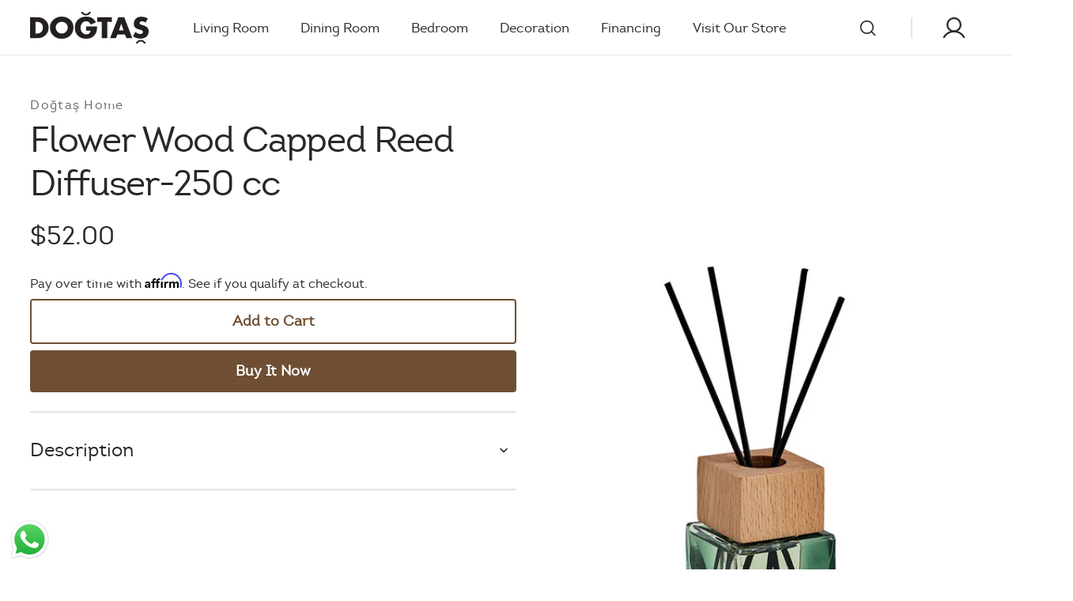

--- FILE ---
content_type: text/html; charset=utf-8
request_url: https://dogtas.us/products/flower-wood-capped-reed-diffuser-250-cc
body_size: 39135
content:
<!doctype html>
<html class="no-js" lang="en" data-scheme="light">
  <head>
    <meta charset="utf-8">
    <meta http-equiv="X-UA-Compatible" content="IE=edge">
    <meta name="viewport" content="width=device-width,initial-scale=1">
    <meta name="theme-color" content="">
    <link rel="canonical" href="https://dogtas.us/products/flower-wood-capped-reed-diffuser-250-cc">
    <link rel="preconnect" href="https://cdn.shopify.com" crossorigin>
    <link rel="stylesheet" href="https://cdnjs.cloudflare.com/ajax/libs/font-awesome/6.5.2/css/all.min.css" integrity="sha512-SnH5WK+bZxgPHs44uWIX+LLJAJ9/2PkPKZ5QiAj6Ta86w+fsb2TkcmfRyVX3pBnMFcV7oQPJkl9QevSCWr3W6A==" crossorigin="anonymous" referrerpolicy="no-referrer" /><link rel="icon" type="image/png" href="//dogtas.us/cdn/shop/files/faviconV2.png?crop=center&height=32&v=1725137217&width=32"><link rel="preconnect" href="https://fonts.shopifycdn.com" crossorigin><title>Flower Wood Capped Reed Diffuser-250 cc</title>

    
      <meta name="description" content="Dimensions (Width,Size,Height): 2.8x4.7 in Color: Green Material: Glass/Wooden">
    

    

<meta property="og:site_name" content="Doğtaş Home">
<meta property="og:url" content="https://dogtas.us/products/flower-wood-capped-reed-diffuser-250-cc">
<meta property="og:title" content="Flower Wood Capped Reed Diffuser-250 cc">
<meta property="og:type" content="product">
<meta property="og:description" content="Dimensions (Width,Size,Height): 2.8x4.7 in Color: Green Material: Glass/Wooden"><meta property="og:image" content="http://dogtas.us/cdn/shop/products/3200392366-1.jpg?v=1756275897">
  <meta property="og:image:secure_url" content="https://dogtas.us/cdn/shop/products/3200392366-1.jpg?v=1756275897">
  <meta property="og:image:width" content="1200">
  <meta property="og:image:height" content="1800"><meta property="og:price:amount" content="52.00">
  <meta property="og:price:currency" content="USD"><meta name="twitter:card" content="summary_large_image">
<meta name="twitter:title" content="Flower Wood Capped Reed Diffuser-250 cc">
<meta name="twitter:description" content="Dimensions (Width,Size,Height): 2.8x4.7 in Color: Green Material: Glass/Wooden">


    <script src="//dogtas.us/cdn/shop/t/4/assets/constants.js?v=57430444635880596041708116894" defer="defer"></script>
    <script src="//dogtas.us/cdn/shop/t/4/assets/pubsub.js?v=2921868252632587581708116899" defer="defer"></script>
    <script src="//dogtas.us/cdn/shop/t/4/assets/global.js?v=110679980782938364301727129282" defer="defer"></script><script src="//dogtas.us/cdn/shop/t/4/assets/quick-add.js?v=154602468100923891011727129284" defer="defer"></script>
      <script src="//dogtas.us/cdn/shop/t/4/assets/product-form.js?v=77302728686963033811708116900" defer="defer"></script>
    

    <script>window.performance && window.performance.mark && window.performance.mark('shopify.content_for_header.start');</script><meta id="shopify-digital-wallet" name="shopify-digital-wallet" content="/62995038363/digital_wallets/dialog">
<link rel="alternate" type="application/json+oembed" href="https://dogtas.us/products/flower-wood-capped-reed-diffuser-250-cc.oembed">
<script async="async" src="/checkouts/internal/preloads.js?locale=en-US"></script>
<script id="shopify-features" type="application/json">{"accessToken":"f00816662ff7ab40821861f09701d7e5","betas":["rich-media-storefront-analytics"],"domain":"dogtas.us","predictiveSearch":true,"shopId":62995038363,"locale":"en"}</script>
<script>var Shopify = Shopify || {};
Shopify.shop = "dogtas-usa.myshopify.com";
Shopify.locale = "en";
Shopify.currency = {"active":"USD","rate":"1.0"};
Shopify.country = "US";
Shopify.theme = {"name":"dogtas\/main","id":134394806427,"schema_name":"Dogtas US Theme","schema_version":"1.0.0","theme_store_id":null,"role":"main"};
Shopify.theme.handle = "null";
Shopify.theme.style = {"id":null,"handle":null};
Shopify.cdnHost = "dogtas.us/cdn";
Shopify.routes = Shopify.routes || {};
Shopify.routes.root = "/";</script>
<script type="module">!function(o){(o.Shopify=o.Shopify||{}).modules=!0}(window);</script>
<script>!function(o){function n(){var o=[];function n(){o.push(Array.prototype.slice.apply(arguments))}return n.q=o,n}var t=o.Shopify=o.Shopify||{};t.loadFeatures=n(),t.autoloadFeatures=n()}(window);</script>
<script id="shop-js-analytics" type="application/json">{"pageType":"product"}</script>
<script defer="defer" async type="module" src="//dogtas.us/cdn/shopifycloud/shop-js/modules/v2/client.init-shop-cart-sync_C5BV16lS.en.esm.js"></script>
<script defer="defer" async type="module" src="//dogtas.us/cdn/shopifycloud/shop-js/modules/v2/chunk.common_CygWptCX.esm.js"></script>
<script type="module">
  await import("//dogtas.us/cdn/shopifycloud/shop-js/modules/v2/client.init-shop-cart-sync_C5BV16lS.en.esm.js");
await import("//dogtas.us/cdn/shopifycloud/shop-js/modules/v2/chunk.common_CygWptCX.esm.js");

  window.Shopify.SignInWithShop?.initShopCartSync?.({"fedCMEnabled":true,"windoidEnabled":true});

</script>
<script>(function() {
  var isLoaded = false;
  function asyncLoad() {
    if (isLoaded) return;
    isLoaded = true;
    var urls = ["https:\/\/api.fastbundle.co\/scripts\/src.js?shop=dogtas-usa.myshopify.com","https:\/\/api.fastbundle.co\/scripts\/script_tag.js?shop=dogtas-usa.myshopify.com","https:\/\/cdn.shopify.com\/s\/files\/1\/0629\/9503\/8363\/t\/4\/assets\/affirmShopify.js?v=1748726454\u0026shop=dogtas-usa.myshopify.com"];
    for (var i = 0; i < urls.length; i++) {
      var s = document.createElement('script');
      s.type = 'text/javascript';
      s.async = true;
      s.src = urls[i];
      var x = document.getElementsByTagName('script')[0];
      x.parentNode.insertBefore(s, x);
    }
  };
  if(window.attachEvent) {
    window.attachEvent('onload', asyncLoad);
  } else {
    window.addEventListener('load', asyncLoad, false);
  }
})();</script>
<script id="__st">var __st={"a":62995038363,"offset":-18000,"reqid":"5ab71d51-a7b9-4213-9eea-79a973695bad-1768597968","pageurl":"dogtas.us\/products\/flower-wood-capped-reed-diffuser-250-cc","u":"8696cbaff3a5","p":"product","rtyp":"product","rid":7872146145435};</script>
<script>window.ShopifyPaypalV4VisibilityTracking = true;</script>
<script id="captcha-bootstrap">!function(){'use strict';const t='contact',e='account',n='new_comment',o=[[t,t],['blogs',n],['comments',n],[t,'customer']],c=[[e,'customer_login'],[e,'guest_login'],[e,'recover_customer_password'],[e,'create_customer']],r=t=>t.map((([t,e])=>`form[action*='/${t}']:not([data-nocaptcha='true']) input[name='form_type'][value='${e}']`)).join(','),a=t=>()=>t?[...document.querySelectorAll(t)].map((t=>t.form)):[];function s(){const t=[...o],e=r(t);return a(e)}const i='password',u='form_key',d=['recaptcha-v3-token','g-recaptcha-response','h-captcha-response',i],f=()=>{try{return window.sessionStorage}catch{return}},m='__shopify_v',_=t=>t.elements[u];function p(t,e,n=!1){try{const o=window.sessionStorage,c=JSON.parse(o.getItem(e)),{data:r}=function(t){const{data:e,action:n}=t;return t[m]||n?{data:e,action:n}:{data:t,action:n}}(c);for(const[e,n]of Object.entries(r))t.elements[e]&&(t.elements[e].value=n);n&&o.removeItem(e)}catch(o){console.error('form repopulation failed',{error:o})}}const l='form_type',E='cptcha';function T(t){t.dataset[E]=!0}const w=window,h=w.document,L='Shopify',v='ce_forms',y='captcha';let A=!1;((t,e)=>{const n=(g='f06e6c50-85a8-45c8-87d0-21a2b65856fe',I='https://cdn.shopify.com/shopifycloud/storefront-forms-hcaptcha/ce_storefront_forms_captcha_hcaptcha.v1.5.2.iife.js',D={infoText:'Protected by hCaptcha',privacyText:'Privacy',termsText:'Terms'},(t,e,n)=>{const o=w[L][v],c=o.bindForm;if(c)return c(t,g,e,D).then(n);var r;o.q.push([[t,g,e,D],n]),r=I,A||(h.body.append(Object.assign(h.createElement('script'),{id:'captcha-provider',async:!0,src:r})),A=!0)});var g,I,D;w[L]=w[L]||{},w[L][v]=w[L][v]||{},w[L][v].q=[],w[L][y]=w[L][y]||{},w[L][y].protect=function(t,e){n(t,void 0,e),T(t)},Object.freeze(w[L][y]),function(t,e,n,w,h,L){const[v,y,A,g]=function(t,e,n){const i=e?o:[],u=t?c:[],d=[...i,...u],f=r(d),m=r(i),_=r(d.filter((([t,e])=>n.includes(e))));return[a(f),a(m),a(_),s()]}(w,h,L),I=t=>{const e=t.target;return e instanceof HTMLFormElement?e:e&&e.form},D=t=>v().includes(t);t.addEventListener('submit',(t=>{const e=I(t);if(!e)return;const n=D(e)&&!e.dataset.hcaptchaBound&&!e.dataset.recaptchaBound,o=_(e),c=g().includes(e)&&(!o||!o.value);(n||c)&&t.preventDefault(),c&&!n&&(function(t){try{if(!f())return;!function(t){const e=f();if(!e)return;const n=_(t);if(!n)return;const o=n.value;o&&e.removeItem(o)}(t);const e=Array.from(Array(32),(()=>Math.random().toString(36)[2])).join('');!function(t,e){_(t)||t.append(Object.assign(document.createElement('input'),{type:'hidden',name:u})),t.elements[u].value=e}(t,e),function(t,e){const n=f();if(!n)return;const o=[...t.querySelectorAll(`input[type='${i}']`)].map((({name:t})=>t)),c=[...d,...o],r={};for(const[a,s]of new FormData(t).entries())c.includes(a)||(r[a]=s);n.setItem(e,JSON.stringify({[m]:1,action:t.action,data:r}))}(t,e)}catch(e){console.error('failed to persist form',e)}}(e),e.submit())}));const S=(t,e)=>{t&&!t.dataset[E]&&(n(t,e.some((e=>e===t))),T(t))};for(const o of['focusin','change'])t.addEventListener(o,(t=>{const e=I(t);D(e)&&S(e,y())}));const B=e.get('form_key'),M=e.get(l),P=B&&M;t.addEventListener('DOMContentLoaded',(()=>{const t=y();if(P)for(const e of t)e.elements[l].value===M&&p(e,B);[...new Set([...A(),...v().filter((t=>'true'===t.dataset.shopifyCaptcha))])].forEach((e=>S(e,t)))}))}(h,new URLSearchParams(w.location.search),n,t,e,['guest_login'])})(!0,!0)}();</script>
<script integrity="sha256-4kQ18oKyAcykRKYeNunJcIwy7WH5gtpwJnB7kiuLZ1E=" data-source-attribution="shopify.loadfeatures" defer="defer" src="//dogtas.us/cdn/shopifycloud/storefront/assets/storefront/load_feature-a0a9edcb.js" crossorigin="anonymous"></script>
<script data-source-attribution="shopify.dynamic_checkout.dynamic.init">var Shopify=Shopify||{};Shopify.PaymentButton=Shopify.PaymentButton||{isStorefrontPortableWallets:!0,init:function(){window.Shopify.PaymentButton.init=function(){};var t=document.createElement("script");t.src="https://dogtas.us/cdn/shopifycloud/portable-wallets/latest/portable-wallets.en.js",t.type="module",document.head.appendChild(t)}};
</script>
<script data-source-attribution="shopify.dynamic_checkout.buyer_consent">
  function portableWalletsHideBuyerConsent(e){var t=document.getElementById("shopify-buyer-consent"),n=document.getElementById("shopify-subscription-policy-button");t&&n&&(t.classList.add("hidden"),t.setAttribute("aria-hidden","true"),n.removeEventListener("click",e))}function portableWalletsShowBuyerConsent(e){var t=document.getElementById("shopify-buyer-consent"),n=document.getElementById("shopify-subscription-policy-button");t&&n&&(t.classList.remove("hidden"),t.removeAttribute("aria-hidden"),n.addEventListener("click",e))}window.Shopify?.PaymentButton&&(window.Shopify.PaymentButton.hideBuyerConsent=portableWalletsHideBuyerConsent,window.Shopify.PaymentButton.showBuyerConsent=portableWalletsShowBuyerConsent);
</script>
<script data-source-attribution="shopify.dynamic_checkout.cart.bootstrap">document.addEventListener("DOMContentLoaded",(function(){function t(){return document.querySelector("shopify-accelerated-checkout-cart, shopify-accelerated-checkout")}if(t())Shopify.PaymentButton.init();else{new MutationObserver((function(e,n){t()&&(Shopify.PaymentButton.init(),n.disconnect())})).observe(document.body,{childList:!0,subtree:!0})}}));
</script>
<script id="sections-script" data-sections="main-product,header,footer" defer="defer" src="//dogtas.us/cdn/shop/t/4/compiled_assets/scripts.js?v=10817"></script>
<script>window.performance && window.performance.mark && window.performance.mark('shopify.content_for_header.end');</script>


    <style data-shopify>
          @font-face {
  font-family: Inter;
  font-weight: 400;
  font-style: normal;
  font-display: swap;
  src: url("//dogtas.us/cdn/fonts/inter/inter_n4.b2a3f24c19b4de56e8871f609e73ca7f6d2e2bb9.woff2") format("woff2"),
       url("//dogtas.us/cdn/fonts/inter/inter_n4.af8052d517e0c9ffac7b814872cecc27ae1fa132.woff") format("woff");
}

          @font-face {
  font-family: Inter;
  font-weight: 400;
  font-style: normal;
  font-display: swap;
  src: url("//dogtas.us/cdn/fonts/inter/inter_n4.b2a3f24c19b4de56e8871f609e73ca7f6d2e2bb9.woff2") format("woff2"),
       url("//dogtas.us/cdn/fonts/inter/inter_n4.af8052d517e0c9ffac7b814872cecc27ae1fa132.woff") format("woff");
}

          @font-face {
  font-family: Inter;
  font-weight: 400;
  font-style: normal;
  font-display: swap;
  src: url("//dogtas.us/cdn/fonts/inter/inter_n4.b2a3f24c19b4de56e8871f609e73ca7f6d2e2bb9.woff2") format("woff2"),
       url("//dogtas.us/cdn/fonts/inter/inter_n4.af8052d517e0c9ffac7b814872cecc27ae1fa132.woff") format("woff");
}

          @font-face {
  font-family: Inter;
  font-weight: 700;
  font-style: normal;
  font-display: swap;
  src: url("//dogtas.us/cdn/fonts/inter/inter_n7.02711e6b374660cfc7915d1afc1c204e633421e4.woff2") format("woff2"),
       url("//dogtas.us/cdn/fonts/inter/inter_n7.6dab87426f6b8813070abd79972ceaf2f8d3b012.woff") format("woff");
}

          @font-face {
  font-family: Inter;
  font-weight: 400;
  font-style: normal;
  font-display: swap;
  src: url("//dogtas.us/cdn/fonts/inter/inter_n4.b2a3f24c19b4de56e8871f609e73ca7f6d2e2bb9.woff2") format("woff2"),
       url("//dogtas.us/cdn/fonts/inter/inter_n4.af8052d517e0c9ffac7b814872cecc27ae1fa132.woff") format("woff");
}

          @font-face {
  font-family: Inter;
  font-weight: 300;
  font-style: normal;
  font-display: swap;
  src: url("//dogtas.us/cdn/fonts/inter/inter_n3.6faba940d2e90c9f1c2e0c5c2750b84af59fecc0.woff2") format("woff2"),
       url("//dogtas.us/cdn/fonts/inter/inter_n3.413aa818ec2103383c4ac7c3744c464d04b4db49.woff") format("woff");
}

          @font-face {
  font-family: Inter;
  font-weight: 400;
  font-style: normal;
  font-display: swap;
  src: url("//dogtas.us/cdn/fonts/inter/inter_n4.b2a3f24c19b4de56e8871f609e73ca7f6d2e2bb9.woff2") format("woff2"),
       url("//dogtas.us/cdn/fonts/inter/inter_n4.af8052d517e0c9ffac7b814872cecc27ae1fa132.woff") format("woff");
}

          @font-face {
  font-family: Inter;
  font-weight: 500;
  font-style: normal;
  font-display: swap;
  src: url("//dogtas.us/cdn/fonts/inter/inter_n5.d7101d5e168594dd06f56f290dd759fba5431d97.woff2") format("woff2"),
       url("//dogtas.us/cdn/fonts/inter/inter_n5.5332a76bbd27da00474c136abb1ca3cbbf259068.woff") format("woff");
}

          @font-face {
  font-family: Inter;
  font-weight: 700;
  font-style: normal;
  font-display: swap;
  src: url("//dogtas.us/cdn/fonts/inter/inter_n7.02711e6b374660cfc7915d1afc1c204e633421e4.woff2") format("woff2"),
       url("//dogtas.us/cdn/fonts/inter/inter_n7.6dab87426f6b8813070abd79972ceaf2f8d3b012.woff") format("woff");
}

          @font-face {
  font-family: Inter;
  font-weight: 400;
  font-style: italic;
  font-display: swap;
  src: url("//dogtas.us/cdn/fonts/inter/inter_i4.feae1981dda792ab80d117249d9c7e0f1017e5b3.woff2") format("woff2"),
       url("//dogtas.us/cdn/fonts/inter/inter_i4.62773b7113d5e5f02c71486623cf828884c85c6e.woff") format("woff");
}

          @font-face {
  font-family: Inter;
  font-weight: 400;
  font-style: italic;
  font-display: swap;
  src: url("//dogtas.us/cdn/fonts/inter/inter_i4.feae1981dda792ab80d117249d9c7e0f1017e5b3.woff2") format("woff2"),
       url("//dogtas.us/cdn/fonts/inter/inter_i4.62773b7113d5e5f02c71486623cf828884c85c6e.woff") format("woff");
}

          @font-face {
  font-family: Inter;
  font-weight: 700;
  font-style: italic;
  font-display: swap;
  src: url("//dogtas.us/cdn/fonts/inter/inter_i7.b377bcd4cc0f160622a22d638ae7e2cd9b86ea4c.woff2") format("woff2"),
       url("//dogtas.us/cdn/fonts/inter/inter_i7.7c69a6a34e3bb44fcf6f975857e13b9a9b25beb4.woff") format("woff");
}


          
        :root,
          	[data-scheme=light] .color-background-1 {
          		--color-background: 255,255,255;
              --color-background-secondary: 244,244,244;
          		
          			--gradient-background: #ffffff;
          		
          		--color-foreground: 40, 40, 40;
          		--color-foreground-secondary: 105, 105, 105;
          		--color-foreground-title:   40, 40, 40;

          		--color-button-text: 249, 249, 249;
          		--color-button-text-hover: 249, 249, 249;
          		--color-button: 131, 107, 79;
          		--color-button-hover: 131, 107, 79;

          		--color-button-secondary: 131, 107, 79;
          		--color-button-secondary-hover: 238, 238, 238;
          		--color-button-secondary-text: 40, 40, 40;
          		--color-button-secondary-text-hover: 40, 40, 40;

          		--color-button-tertiary-text: 131, 107, 79;
          		--color-button-tertiary-text-hover: 131, 107, 79;
          		--color-button-tertiary: 255, 255, 255;
          		--color-button-tertiary-hover: 255, 255, 255;

          		--color-overlay: 0, 0, 0;
          		--color-border-input: 236, 224, 209;
          		--color-border-input-hover: 236, 224, 209;
          		--color-background-input: 236, 224, 209;
          		--color-background-input-hover: 236, 224, 209;
          		--color-border: 229, 229, 229;
          	}
          	@media (prefers-color-scheme: light) {
        	:root,
          		[data-scheme=auto] .color-background-1 {
          			--color-background: 255,255,255;
                --color-background-secondaryu: 244,244,244;
          			
          				--gradient-background: #ffffff;
          			
          			--color-foreground: 40, 40, 40;
          			--color-foreground-secondary: 105, 105, 105;
          			--color-foreground-title: 40, 40, 40;

          			--color-button-text: 249, 249, 249;
          			--color-button-text-hover: 249, 249, 249;
          			--color-button: 131, 107, 79;
          			--color-button-hover: 131, 107, 79;

          			--color-button-secondary: 131, 107, 79;
          			--color-button-secondary-hover: 238, 238, 238;
          			--color-button-secondary-text: 40, 40, 40;
          			--color-button-secondary-text-hover: 40, 40, 40;

          			--color-button-tertiary-text: 131, 107, 79;
          			--color-button-tertiary-text-hover: 131, 107, 79;
          			--color-button-tertiary: 255, 255, 255;
          			--color-button-tertiary-hover: 255, 255, 255;

          			--color-overlay: 0, 0, 0;
          			--color-border-input: 236, 224, 209;
          			--color-border-input-hover: 236, 224, 209;
          			--color-background-input: 236, 224, 209;
          			--color-background-input-hover: 236, 224, 209;
          			--color-border: 229, 229, 229;
          		}
          	}
          
        
          	[data-scheme=light] .color-background-2 {
          		--color-background: 131,107,79;
              --color-background-secondary: 249,249,249;
          		
          			--gradient-background: #836b4f;
          		
          		--color-foreground: 249, 249, 249;
          		--color-foreground-secondary: 105, 105, 105;
          		--color-foreground-title:   40, 40, 40;

          		--color-button-text: 249, 249, 249;
          		--color-button-text-hover: 249, 249, 249;
          		--color-button: 40, 40, 40;
          		--color-button-hover: 53, 53, 53;

          		--color-button-secondary: 249, 249, 249;
          		--color-button-secondary-hover: 238, 238, 238;
          		--color-button-secondary-text: 40, 40, 40;
          		--color-button-secondary-text-hover: 40, 40, 40;

          		--color-button-tertiary-text: 40, 40, 40;
          		--color-button-tertiary-text-hover: 249, 249, 249;
          		--color-button-tertiary: 40, 40, 40;
          		--color-button-tertiary-hover: 40, 40, 40;

          		--color-overlay: 0, 0, 0;
          		--color-border-input: 229, 229, 229;
          		--color-border-input-hover: 229, 229, 229;
          		--color-background-input: 244, 244, 244;
          		--color-background-input-hover: 229, 229, 229;
          		--color-border: 229, 229, 229;
          	}
          	@media (prefers-color-scheme: light) {
        	
          		[data-scheme=auto] .color-background-2 {
          			--color-background: 131,107,79;
                --color-background-secondaryu: 249,249,249;
          			
          				--gradient-background: #836b4f;
          			
          			--color-foreground: 249, 249, 249;
          			--color-foreground-secondary: 105, 105, 105;
          			--color-foreground-title: 40, 40, 40;

          			--color-button-text: 249, 249, 249;
          			--color-button-text-hover: 249, 249, 249;
          			--color-button: 40, 40, 40;
          			--color-button-hover: 53, 53, 53;

          			--color-button-secondary: 249, 249, 249;
          			--color-button-secondary-hover: 238, 238, 238;
          			--color-button-secondary-text: 40, 40, 40;
          			--color-button-secondary-text-hover: 40, 40, 40;

          			--color-button-tertiary-text: 40, 40, 40;
          			--color-button-tertiary-text-hover: 249, 249, 249;
          			--color-button-tertiary: 40, 40, 40;
          			--color-button-tertiary-hover: 40, 40, 40;

          			--color-overlay: 0, 0, 0;
          			--color-border-input: 229, 229, 229;
          			--color-border-input-hover: 229, 229, 229;
          			--color-background-input: 244, 244, 244;
          			--color-background-input-hover: 229, 229, 229;
          			--color-border: 229, 229, 229;
          		}
          	}
          
        
          	[data-scheme=light] .color-background-3 {
          		--color-background: 40,40,40;
              --color-background-secondary: 31,31,31;
          		
          			--gradient-background: #282828;
          		
          		--color-foreground: 249, 249, 249;
          		--color-foreground-secondary: 255, 255, 255;
          		--color-foreground-title:   249, 249, 249;

          		--color-button-text: 249, 249, 249;
          		--color-button-text-hover: 249, 249, 249;
          		--color-button: 131, 107, 79;
          		--color-button-hover: 131, 107, 79;

          		--color-button-secondary: 131, 107, 79;
          		--color-button-secondary-hover: 131, 107, 79;
          		--color-button-secondary-text: 255, 255, 255;
          		--color-button-secondary-text-hover: 255, 255, 255;

          		--color-button-tertiary-text: 40, 40, 40;
          		--color-button-tertiary-text-hover: 249, 249, 249;
          		--color-button-tertiary: 40, 40, 40;
          		--color-button-tertiary-hover: 40, 40, 40;

          		--color-overlay: 0, 0, 0;
          		--color-border-input: 62, 62, 62;
          		--color-border-input-hover: 62, 62, 62;
          		--color-background-input: 53, 53, 53;
          		--color-background-input-hover: 62, 62, 62;
          		--color-border: 62, 62, 62;
          	}
          	@media (prefers-color-scheme: light) {
        	
          		[data-scheme=auto] .color-background-3 {
          			--color-background: 40,40,40;
                --color-background-secondaryu: 31,31,31;
          			
          				--gradient-background: #282828;
          			
          			--color-foreground: 249, 249, 249;
          			--color-foreground-secondary: 255, 255, 255;
          			--color-foreground-title: 249, 249, 249;

          			--color-button-text: 249, 249, 249;
          			--color-button-text-hover: 249, 249, 249;
          			--color-button: 131, 107, 79;
          			--color-button-hover: 131, 107, 79;

          			--color-button-secondary: 131, 107, 79;
          			--color-button-secondary-hover: 131, 107, 79;
          			--color-button-secondary-text: 255, 255, 255;
          			--color-button-secondary-text-hover: 255, 255, 255;

          			--color-button-tertiary-text: 40, 40, 40;
          			--color-button-tertiary-text-hover: 249, 249, 249;
          			--color-button-tertiary: 40, 40, 40;
          			--color-button-tertiary-hover: 40, 40, 40;

          			--color-overlay: 0, 0, 0;
          			--color-border-input: 62, 62, 62;
          			--color-border-input-hover: 62, 62, 62;
          			--color-background-input: 53, 53, 53;
          			--color-background-input-hover: 62, 62, 62;
          			--color-border: 62, 62, 62;
          		}
          	}
          
        
          	[data-scheme=light] .color-background-4 {
          		--color-background: 0,0,0;
              --color-background-secondary: 40,40,40;
          		
          			--gradient-background: rgba(0,0,0,0);
          		
          		--color-foreground: 255, 255, 255;
          		--color-foreground-secondary: 255, 255, 255;
          		--color-foreground-title:   255, 255, 255;

          		--color-button-text: 249, 249, 249;
          		--color-button-text-hover: 249, 249, 249;
          		--color-button: 40, 40, 40;
          		--color-button-hover: 53, 53, 53;

          		--color-button-secondary: 249, 249, 249;
          		--color-button-secondary-hover: 238, 238, 238;
          		--color-button-secondary-text: 40, 40, 40;
          		--color-button-secondary-text-hover: 40, 40, 40;

          		--color-button-tertiary-text: 40, 40, 40;
          		--color-button-tertiary-text-hover: 249, 249, 249;
          		--color-button-tertiary: 40, 40, 40;
          		--color-button-tertiary-hover: 40, 40, 40;

          		--color-overlay: 0, 0, 0;
          		--color-border-input: 62, 62, 62;
          		--color-border-input-hover: 62, 62, 62;
          		--color-background-input: 53, 53, 53;
          		--color-background-input-hover: 62, 62, 62;
          		--color-border: 62, 62, 62;
          	}
          	@media (prefers-color-scheme: light) {
        	
          		[data-scheme=auto] .color-background-4 {
          			--color-background: 0,0,0;
                --color-background-secondaryu: 40,40,40;
          			
          				--gradient-background: rgba(0,0,0,0);
          			
          			--color-foreground: 255, 255, 255;
          			--color-foreground-secondary: 255, 255, 255;
          			--color-foreground-title: 255, 255, 255;

          			--color-button-text: 249, 249, 249;
          			--color-button-text-hover: 249, 249, 249;
          			--color-button: 40, 40, 40;
          			--color-button-hover: 53, 53, 53;

          			--color-button-secondary: 249, 249, 249;
          			--color-button-secondary-hover: 238, 238, 238;
          			--color-button-secondary-text: 40, 40, 40;
          			--color-button-secondary-text-hover: 40, 40, 40;

          			--color-button-tertiary-text: 40, 40, 40;
          			--color-button-tertiary-text-hover: 249, 249, 249;
          			--color-button-tertiary: 40, 40, 40;
          			--color-button-tertiary-hover: 40, 40, 40;

          			--color-overlay: 0, 0, 0;
          			--color-border-input: 62, 62, 62;
          			--color-border-input-hover: 62, 62, 62;
          			--color-background-input: 53, 53, 53;
          			--color-background-input-hover: 62, 62, 62;
          			--color-border: 62, 62, 62;
          		}
          	}
          
        
          	[data-scheme=light] .color-scheme-08f8dc75-6299-4176-ada6-44cc0358fe15 {
          		--color-background: 236,224,209;
              --color-background-secondary: 236,224,209;
          		
          			--gradient-background: #ece0d1;
          		
          		--color-foreground: 255, 255, 255;
          		--color-foreground-secondary: 255, 255, 255;
          		--color-foreground-title:   255, 255, 255;

          		--color-button-text: 40, 40, 40;
          		--color-button-text-hover: 40, 40, 40;
          		--color-button: 236, 224, 209;
          		--color-button-hover: 236, 224, 209;

          		--color-button-secondary: 249, 249, 249;
          		--color-button-secondary-hover: 238, 238, 238;
          		--color-button-secondary-text: 40, 40, 40;
          		--color-button-secondary-text-hover: 40, 40, 40;

          		--color-button-tertiary-text: 40, 40, 40;
          		--color-button-tertiary-text-hover: 249, 249, 249;
          		--color-button-tertiary: 40, 40, 40;
          		--color-button-tertiary-hover: 40, 40, 40;

          		--color-overlay: 0, 0, 0;
          		--color-border-input: 229, 229, 229;
          		--color-border-input-hover: 229, 229, 229;
          		--color-background-input: 244, 244, 244;
          		--color-background-input-hover: 229, 229, 229;
          		--color-border: 229, 229, 229;
          	}
          	@media (prefers-color-scheme: light) {
        	
          		[data-scheme=auto] .color-scheme-08f8dc75-6299-4176-ada6-44cc0358fe15 {
          			--color-background: 236,224,209;
                --color-background-secondaryu: 236,224,209;
          			
          				--gradient-background: #ece0d1;
          			
          			--color-foreground: 255, 255, 255;
          			--color-foreground-secondary: 255, 255, 255;
          			--color-foreground-title: 255, 255, 255;

          			--color-button-text: 40, 40, 40;
          			--color-button-text-hover: 40, 40, 40;
          			--color-button: 236, 224, 209;
          			--color-button-hover: 236, 224, 209;

          			--color-button-secondary: 249, 249, 249;
          			--color-button-secondary-hover: 238, 238, 238;
          			--color-button-secondary-text: 40, 40, 40;
          			--color-button-secondary-text-hover: 40, 40, 40;

          			--color-button-tertiary-text: 40, 40, 40;
          			--color-button-tertiary-text-hover: 249, 249, 249;
          			--color-button-tertiary: 40, 40, 40;
          			--color-button-tertiary-hover: 40, 40, 40;

          			--color-overlay: 0, 0, 0;
          			--color-border-input: 229, 229, 229;
          			--color-border-input-hover: 229, 229, 229;
          			--color-background-input: 244, 244, 244;
          			--color-background-input-hover: 229, 229, 229;
          			--color-border: 229, 229, 229;
          		}
          	}
          
        
          	[data-scheme=light] .color-scheme-39e8079d-7025-4f70-943d-debd2d7e31a1 {
          		--color-background: 236,224,209;
              --color-background-secondary: 255,255,255;
          		
          			--gradient-background: #ece0d1;
          		
          		--color-foreground: 0, 0, 0;
          		--color-foreground-secondary: 0, 0, 0;
          		--color-foreground-title:   40, 40, 40;

          		--color-button-text: 249, 249, 249;
          		--color-button-text-hover: 249, 249, 249;
          		--color-button: 40, 40, 40;
          		--color-button-hover: 53, 53, 53;

          		--color-button-secondary: 249, 249, 249;
          		--color-button-secondary-hover: 238, 238, 238;
          		--color-button-secondary-text: 40, 40, 40;
          		--color-button-secondary-text-hover: 40, 40, 40;

          		--color-button-tertiary-text: 40, 40, 40;
          		--color-button-tertiary-text-hover: 40, 40, 40;
          		--color-button-tertiary: 236, 224, 209;
          		--color-button-tertiary-hover: 236, 224, 209;

          		--color-overlay: 0, 0, 0;
          		--color-border-input: 229, 229, 229;
          		--color-border-input-hover: 229, 229, 229;
          		--color-background-input: 244, 244, 244;
          		--color-background-input-hover: 229, 229, 229;
          		--color-border: 229, 229, 229;
          	}
          	@media (prefers-color-scheme: light) {
        	
          		[data-scheme=auto] .color-scheme-39e8079d-7025-4f70-943d-debd2d7e31a1 {
          			--color-background: 236,224,209;
                --color-background-secondaryu: 255,255,255;
          			
          				--gradient-background: #ece0d1;
          			
          			--color-foreground: 0, 0, 0;
          			--color-foreground-secondary: 0, 0, 0;
          			--color-foreground-title: 40, 40, 40;

          			--color-button-text: 249, 249, 249;
          			--color-button-text-hover: 249, 249, 249;
          			--color-button: 40, 40, 40;
          			--color-button-hover: 53, 53, 53;

          			--color-button-secondary: 249, 249, 249;
          			--color-button-secondary-hover: 238, 238, 238;
          			--color-button-secondary-text: 40, 40, 40;
          			--color-button-secondary-text-hover: 40, 40, 40;

          			--color-button-tertiary-text: 40, 40, 40;
          			--color-button-tertiary-text-hover: 40, 40, 40;
          			--color-button-tertiary: 236, 224, 209;
          			--color-button-tertiary-hover: 236, 224, 209;

          			--color-overlay: 0, 0, 0;
          			--color-border-input: 229, 229, 229;
          			--color-border-input-hover: 229, 229, 229;
          			--color-background-input: 244, 244, 244;
          			--color-background-input-hover: 229, 229, 229;
          			--color-border: 229, 229, 229;
          		}
          	}
          

          body, .color-background-1, .color-background-2, .color-background-3, .color-background-4, .color-scheme-08f8dc75-6299-4176-ada6-44cc0358fe15, .color-scheme-39e8079d-7025-4f70-943d-debd2d7e31a1 {
          color: rgba(var(--color-foreground));
          background-color: rgb(var(--color-background));
          }

          :root {
          	--announcement-height: 0px;
          	--header-height: 0px;
          	--breadcrumbs-height: 0px;

          	--spaced-section: 5rem;

          	--font-body-family: 'intro-book', sans-serif;
          	--font-body-style: normal;
          	--font-body-weight: 300;

          	--font-body-scale: 1.0;
          	--font-body-line-height: 1.4;

          	--font-heading-family: 'intro-bold', sans-serif;
          	--font-heading-style: normal;
          	--font-heading-weight: 700;
          	--font-heading-letter-spacing: -0.3em;
          	--font-heading-line-height: 1.2;

          	--font-subtitle-family: 'intro-book', sans-serif;
          	--font-subtitle-style: normal;
          	--font-subtitle-weight: 400;
          	--font-subtitle-text-transform: none;
          	--font-subtitle-scale: 1.1;

          	--font-heading-h1-scale: 1.4;
          	--font-heading-h2-scale: 1.18;
          	--font-heading-h3-scale: 1.0;
          	--font-heading-h4-scale: 1.0;
          	--font-heading-h5-scale: 1.25;

          	--font-heading-card-family: 'intro-book', sans-serif;
          	--font-heading-card-style: normal;
          	--font-heading-card-weight: 400;
          	--font-text-card-family: 'intro-book', sans-serif;
          	--font-text-card-style: normal;
          	--font-text-card-weight: 400;

          	--font-heading-card-scale: 1.0;
          	--font-text-card-scale: 1.0;

          	--font-button-family: 'intro-book', sans-serif;
          	--font-button-style: normal;
          	--font-button-weight: 700;
          	--font-button-text-transform: none;

          	--font-button-family: 'intro-book', sans-serif;
          	--font-button-style: normal;
          	--font-button-weight: 700;
          	--font-button-text-transform: none;
          	--font-button-letter-spacing: 0;
          	--font-subtitle-letter-spacing: 0;

          	--font-header-menu-family: 'intro-book', sans-serif;
          	--font-header-menu-style: normal;
          	--font-header-menu-weight: 400;
          	--font-header-menu-text-transform: none;

          	--font-footer-menu-family: {'intro-book', sans-serif;
          	--font-footer-menu-style: normal;
          	--font-footer-menu-weight: 400;
          	--font-footer-link-size: px;
          	--font-footer-bottom-link-size: px;

          	--font-popups-heading-family: 'intro-book', sans-serif;
            --font-popups-heading-style: normal;
            --font-popups-heading-weight: 400;
            --font-popups-text-family: 'intro-book', sans-serif;
            --font-popups-text-style: normal;
            --font-popups-text-weight: 400;
            --font-popup-heading-scale: 1.23;
            --font-popup-desc-scale: 1.0;
            --font-popup-text-scale: 1.07;
            --font-notification-heading-scale: 1.0;
            --font-notification-text-scale: 1.0;

          	--border-radius-button: 4px;
          	--payment-terms-background-color: ;
          	--color-card-price-new: 40, 40, 40;
          	--color-card-price-old: 169, 169, 169;
          }

          @media screen and (min-width: 990px) {
          	:root {
          		--spaced-section: 16rem;
          	}
          }

          *,
          *::before,
          *::after {
          box-sizing: inherit;
          }

          html {
          box-sizing: border-box;
          font-size: 10px;
          height: 100%;
          }

    </style>
    <style data-shopify>
  
  [data-scheme=dark] .color-background-1 {
  	--color-background: 31, 31, 31;
  	--color-overlay: 0, 0, 0;
  	--gradient-background: rgb(31, 31, 31);
  	--color-foreground: 229, 229, 229;
  	--color-foreground-secondary: 169, 169, 169;
  	--color-foreground-title: 229, 229, 229;
  	--color-border-input: 53, 53, 53;
  	--color-border-input-hover: 10, 10, 10;
  	--color-background-input: 31, 31, 31;
  	--color-background-input-hover: 10, 10, 10;
  	--color-border: 53, 53, 53;
  	--color-announcement-bar: 0, 0, 0;
  	--color-announcement-bar-background-1: 0, 0, 0;
  	--color-link: 229, 229, 229;
  	--alpha-link: 0.5;
  	--color-button: 53, 53, 53;
  	--color-button-hover: 0, 0, 0;
  	--color-button-text: 229, 229, 229;
  	--color-button-text-hover: 229, 229, 229;
  	--color-button-secondary: 53, 53, 53;
  	--color-button-secondary-hover: 0, 0, 0;
  	--color-button-secondary-text: 229, 229, 229;
  	--color-button-secondary-text-hover: 229, 229, 229;
  	--color-button-tertiary: 229, 229, 229;
  	--color-button-tertiary-hover: 53, 53, 53;
  	--color-button-tertiary-text: 229, 229, 229;
  	--color-button-tertiary-text-hover: 229, 229, 229;
  	--alpha-button-background: 1;
  	--alpha-button-border: 1;
  	--color-social: 229, 229, 229;
  	--color-placeholder-input: 229, 229, 229;
  	--color-card-price-new: 229, 229, 229;
  	--color-card-price-old: 169, 169, 169;
  	--color-error-background: 0, 0, 0;
  	--color-title-text: 229, 229, 229;
  }
  @media (prefers-color-scheme: dark) {
  	[data-scheme=auto] .color-background-1 {
  		--color-background: 31, 31, 31;
  		--gradient-background: rgb(31, 31, 31);
  		--color-overlay: 0, 0, 0;
  		--color-foreground: 229, 229, 229;
  		--color-foreground-secondary: 169, 169, 169;
  		--color-foreground-title: 229, 229, 229;
  		--color-border-input: 53, 53, 53;
  		--color-border-input-hover: 10, 10, 10;
  		--color-background-input: 31, 31, 31;
  		--color-background-input-hover: 10, 10, 10;
  		--color-border: 53, 53, 53;
  		--color-announcement-bar: 0, 0, 0;
  		--color-announcement-bar-background-1: 0, 0, 0;
  		--color-link: 229, 229, 229;
  		--alpha-link: 0.5;
  		--color-button: 53, 53, 53;
  		--color-button-hover: 0, 0, 0;
  		--color-button-text: 229, 229, 229;
  		--color-button-text-hover: 229, 229, 229;
  		--color-button-secondary: 53, 53, 53;
  		--color-button-secondary-hover: 0, 0, 0;
  		--color-button-secondary-text: 229, 229, 229;
  		--color-button-secondary-text-hover: 229, 229, 229;
  		--color-button-tertiary: 229, 229, 229;
  		--color-button-tertiary-hover: 53, 53, 53;
  		--color-button-tertiary-text: 229, 229, 229;
  		--color-button-tertiary-text-hover: 229, 229, 229;
  		--alpha-button-background: 1;
  		--alpha-button-border: 1;
  		--color-social: 229, 229, 229;
  		--color-placeholder-input: 229, 229, 229;
  		--color-card-price-new: 229, 229, 229;
  		--color-card-price-old: 169, 169, 169;
  		--color-error-background: 0, 0, 0;
  		--color-title-text: 229, 229, 229;
  	}
  }
  
  [data-scheme=dark] .color-background-2 {
  	--color-background: 31, 31, 31;
  	--color-overlay: 0, 0, 0;
  	--gradient-background: rgb(31, 31, 31);
  	--color-foreground: 229, 229, 229;
  	--color-foreground-secondary: 169, 169, 169;
  	--color-foreground-title: 229, 229, 229;
  	--color-border-input: 53, 53, 53;
  	--color-border-input-hover: 10, 10, 10;
  	--color-background-input: 31, 31, 31;
  	--color-background-input-hover: 10, 10, 10;
  	--color-border: 53, 53, 53;
  	--color-announcement-bar: 0, 0, 0;
  	--color-announcement-bar-background-1: 0, 0, 0;
  	--color-link: 229, 229, 229;
  	--alpha-link: 0.5;
  	--color-button: 53, 53, 53;
  	--color-button-hover: 0, 0, 0;
  	--color-button-text: 229, 229, 229;
  	--color-button-text-hover: 229, 229, 229;
  	--color-button-secondary: 53, 53, 53;
  	--color-button-secondary-hover: 0, 0, 0;
  	--color-button-secondary-text: 229, 229, 229;
  	--color-button-secondary-text-hover: 229, 229, 229;
  	--color-button-tertiary: 229, 229, 229;
  	--color-button-tertiary-hover: 53, 53, 53;
  	--color-button-tertiary-text: 229, 229, 229;
  	--color-button-tertiary-text-hover: 229, 229, 229;
  	--alpha-button-background: 1;
  	--alpha-button-border: 1;
  	--color-social: 229, 229, 229;
  	--color-placeholder-input: 229, 229, 229;
  	--color-card-price-new: 229, 229, 229;
  	--color-card-price-old: 169, 169, 169;
  	--color-error-background: 0, 0, 0;
  	--color-title-text: 229, 229, 229;
  }
  @media (prefers-color-scheme: dark) {
  	[data-scheme=auto] .color-background-2 {
  		--color-background: 31, 31, 31;
  		--gradient-background: rgb(31, 31, 31);
  		--color-overlay: 0, 0, 0;
  		--color-foreground: 229, 229, 229;
  		--color-foreground-secondary: 169, 169, 169;
  		--color-foreground-title: 229, 229, 229;
  		--color-border-input: 53, 53, 53;
  		--color-border-input-hover: 10, 10, 10;
  		--color-background-input: 31, 31, 31;
  		--color-background-input-hover: 10, 10, 10;
  		--color-border: 53, 53, 53;
  		--color-announcement-bar: 0, 0, 0;
  		--color-announcement-bar-background-1: 0, 0, 0;
  		--color-link: 229, 229, 229;
  		--alpha-link: 0.5;
  		--color-button: 53, 53, 53;
  		--color-button-hover: 0, 0, 0;
  		--color-button-text: 229, 229, 229;
  		--color-button-text-hover: 229, 229, 229;
  		--color-button-secondary: 53, 53, 53;
  		--color-button-secondary-hover: 0, 0, 0;
  		--color-button-secondary-text: 229, 229, 229;
  		--color-button-secondary-text-hover: 229, 229, 229;
  		--color-button-tertiary: 229, 229, 229;
  		--color-button-tertiary-hover: 53, 53, 53;
  		--color-button-tertiary-text: 229, 229, 229;
  		--color-button-tertiary-text-hover: 229, 229, 229;
  		--alpha-button-background: 1;
  		--alpha-button-border: 1;
  		--color-social: 229, 229, 229;
  		--color-placeholder-input: 229, 229, 229;
  		--color-card-price-new: 229, 229, 229;
  		--color-card-price-old: 169, 169, 169;
  		--color-error-background: 0, 0, 0;
  		--color-title-text: 229, 229, 229;
  	}
  }
  
  [data-scheme=dark] .color-background-3 {
  	--color-background: 31, 31, 31;
  	--color-overlay: 0, 0, 0;
  	--gradient-background: rgb(31, 31, 31);
  	--color-foreground: 229, 229, 229;
  	--color-foreground-secondary: 169, 169, 169;
  	--color-foreground-title: 229, 229, 229;
  	--color-border-input: 53, 53, 53;
  	--color-border-input-hover: 10, 10, 10;
  	--color-background-input: 31, 31, 31;
  	--color-background-input-hover: 10, 10, 10;
  	--color-border: 53, 53, 53;
  	--color-announcement-bar: 0, 0, 0;
  	--color-announcement-bar-background-1: 0, 0, 0;
  	--color-link: 229, 229, 229;
  	--alpha-link: 0.5;
  	--color-button: 53, 53, 53;
  	--color-button-hover: 0, 0, 0;
  	--color-button-text: 229, 229, 229;
  	--color-button-text-hover: 229, 229, 229;
  	--color-button-secondary: 53, 53, 53;
  	--color-button-secondary-hover: 0, 0, 0;
  	--color-button-secondary-text: 229, 229, 229;
  	--color-button-secondary-text-hover: 229, 229, 229;
  	--color-button-tertiary: 229, 229, 229;
  	--color-button-tertiary-hover: 53, 53, 53;
  	--color-button-tertiary-text: 229, 229, 229;
  	--color-button-tertiary-text-hover: 229, 229, 229;
  	--alpha-button-background: 1;
  	--alpha-button-border: 1;
  	--color-social: 229, 229, 229;
  	--color-placeholder-input: 229, 229, 229;
  	--color-card-price-new: 229, 229, 229;
  	--color-card-price-old: 169, 169, 169;
  	--color-error-background: 0, 0, 0;
  	--color-title-text: 229, 229, 229;
  }
  @media (prefers-color-scheme: dark) {
  	[data-scheme=auto] .color-background-3 {
  		--color-background: 31, 31, 31;
  		--gradient-background: rgb(31, 31, 31);
  		--color-overlay: 0, 0, 0;
  		--color-foreground: 229, 229, 229;
  		--color-foreground-secondary: 169, 169, 169;
  		--color-foreground-title: 229, 229, 229;
  		--color-border-input: 53, 53, 53;
  		--color-border-input-hover: 10, 10, 10;
  		--color-background-input: 31, 31, 31;
  		--color-background-input-hover: 10, 10, 10;
  		--color-border: 53, 53, 53;
  		--color-announcement-bar: 0, 0, 0;
  		--color-announcement-bar-background-1: 0, 0, 0;
  		--color-link: 229, 229, 229;
  		--alpha-link: 0.5;
  		--color-button: 53, 53, 53;
  		--color-button-hover: 0, 0, 0;
  		--color-button-text: 229, 229, 229;
  		--color-button-text-hover: 229, 229, 229;
  		--color-button-secondary: 53, 53, 53;
  		--color-button-secondary-hover: 0, 0, 0;
  		--color-button-secondary-text: 229, 229, 229;
  		--color-button-secondary-text-hover: 229, 229, 229;
  		--color-button-tertiary: 229, 229, 229;
  		--color-button-tertiary-hover: 53, 53, 53;
  		--color-button-tertiary-text: 229, 229, 229;
  		--color-button-tertiary-text-hover: 229, 229, 229;
  		--alpha-button-background: 1;
  		--alpha-button-border: 1;
  		--color-social: 229, 229, 229;
  		--color-placeholder-input: 229, 229, 229;
  		--color-card-price-new: 229, 229, 229;
  		--color-card-price-old: 169, 169, 169;
  		--color-error-background: 0, 0, 0;
  		--color-title-text: 229, 229, 229;
  	}
  }
  
  [data-scheme=dark] .color-background-4 {
  	--color-background: 31, 31, 31;
  	--color-overlay: 0, 0, 0;
  	--gradient-background: rgb(31, 31, 31);
  	--color-foreground: 229, 229, 229;
  	--color-foreground-secondary: 169, 169, 169;
  	--color-foreground-title: 229, 229, 229;
  	--color-border-input: 53, 53, 53;
  	--color-border-input-hover: 10, 10, 10;
  	--color-background-input: 31, 31, 31;
  	--color-background-input-hover: 10, 10, 10;
  	--color-border: 53, 53, 53;
  	--color-announcement-bar: 0, 0, 0;
  	--color-announcement-bar-background-1: 0, 0, 0;
  	--color-link: 229, 229, 229;
  	--alpha-link: 0.5;
  	--color-button: 53, 53, 53;
  	--color-button-hover: 0, 0, 0;
  	--color-button-text: 229, 229, 229;
  	--color-button-text-hover: 229, 229, 229;
  	--color-button-secondary: 53, 53, 53;
  	--color-button-secondary-hover: 0, 0, 0;
  	--color-button-secondary-text: 229, 229, 229;
  	--color-button-secondary-text-hover: 229, 229, 229;
  	--color-button-tertiary: 229, 229, 229;
  	--color-button-tertiary-hover: 53, 53, 53;
  	--color-button-tertiary-text: 229, 229, 229;
  	--color-button-tertiary-text-hover: 229, 229, 229;
  	--alpha-button-background: 1;
  	--alpha-button-border: 1;
  	--color-social: 229, 229, 229;
  	--color-placeholder-input: 229, 229, 229;
  	--color-card-price-new: 229, 229, 229;
  	--color-card-price-old: 169, 169, 169;
  	--color-error-background: 0, 0, 0;
  	--color-title-text: 229, 229, 229;
  }
  @media (prefers-color-scheme: dark) {
  	[data-scheme=auto] .color-background-4 {
  		--color-background: 31, 31, 31;
  		--gradient-background: rgb(31, 31, 31);
  		--color-overlay: 0, 0, 0;
  		--color-foreground: 229, 229, 229;
  		--color-foreground-secondary: 169, 169, 169;
  		--color-foreground-title: 229, 229, 229;
  		--color-border-input: 53, 53, 53;
  		--color-border-input-hover: 10, 10, 10;
  		--color-background-input: 31, 31, 31;
  		--color-background-input-hover: 10, 10, 10;
  		--color-border: 53, 53, 53;
  		--color-announcement-bar: 0, 0, 0;
  		--color-announcement-bar-background-1: 0, 0, 0;
  		--color-link: 229, 229, 229;
  		--alpha-link: 0.5;
  		--color-button: 53, 53, 53;
  		--color-button-hover: 0, 0, 0;
  		--color-button-text: 229, 229, 229;
  		--color-button-text-hover: 229, 229, 229;
  		--color-button-secondary: 53, 53, 53;
  		--color-button-secondary-hover: 0, 0, 0;
  		--color-button-secondary-text: 229, 229, 229;
  		--color-button-secondary-text-hover: 229, 229, 229;
  		--color-button-tertiary: 229, 229, 229;
  		--color-button-tertiary-hover: 53, 53, 53;
  		--color-button-tertiary-text: 229, 229, 229;
  		--color-button-tertiary-text-hover: 229, 229, 229;
  		--alpha-button-background: 1;
  		--alpha-button-border: 1;
  		--color-social: 229, 229, 229;
  		--color-placeholder-input: 229, 229, 229;
  		--color-card-price-new: 229, 229, 229;
  		--color-card-price-old: 169, 169, 169;
  		--color-error-background: 0, 0, 0;
  		--color-title-text: 229, 229, 229;
  	}
  }
  
  [data-scheme=dark] .color-scheme-08f8dc75-6299-4176-ada6-44cc0358fe15 {
  	--color-background: 31, 31, 31;
  	--color-overlay: 0, 0, 0;
  	--gradient-background: rgb(31, 31, 31);
  	--color-foreground: 229, 229, 229;
  	--color-foreground-secondary: 169, 169, 169;
  	--color-foreground-title: 229, 229, 229;
  	--color-border-input: 53, 53, 53;
  	--color-border-input-hover: 10, 10, 10;
  	--color-background-input: 31, 31, 31;
  	--color-background-input-hover: 10, 10, 10;
  	--color-border: 53, 53, 53;
  	--color-announcement-bar: 0, 0, 0;
  	--color-announcement-bar-background-1: 0, 0, 0;
  	--color-link: 229, 229, 229;
  	--alpha-link: 0.5;
  	--color-button: 53, 53, 53;
  	--color-button-hover: 0, 0, 0;
  	--color-button-text: 229, 229, 229;
  	--color-button-text-hover: 229, 229, 229;
  	--color-button-secondary: 53, 53, 53;
  	--color-button-secondary-hover: 0, 0, 0;
  	--color-button-secondary-text: 229, 229, 229;
  	--color-button-secondary-text-hover: 229, 229, 229;
  	--color-button-tertiary: 229, 229, 229;
  	--color-button-tertiary-hover: 53, 53, 53;
  	--color-button-tertiary-text: 229, 229, 229;
  	--color-button-tertiary-text-hover: 229, 229, 229;
  	--alpha-button-background: 1;
  	--alpha-button-border: 1;
  	--color-social: 229, 229, 229;
  	--color-placeholder-input: 229, 229, 229;
  	--color-card-price-new: 229, 229, 229;
  	--color-card-price-old: 169, 169, 169;
  	--color-error-background: 0, 0, 0;
  	--color-title-text: 229, 229, 229;
  }
  @media (prefers-color-scheme: dark) {
  	[data-scheme=auto] .color-scheme-08f8dc75-6299-4176-ada6-44cc0358fe15 {
  		--color-background: 31, 31, 31;
  		--gradient-background: rgb(31, 31, 31);
  		--color-overlay: 0, 0, 0;
  		--color-foreground: 229, 229, 229;
  		--color-foreground-secondary: 169, 169, 169;
  		--color-foreground-title: 229, 229, 229;
  		--color-border-input: 53, 53, 53;
  		--color-border-input-hover: 10, 10, 10;
  		--color-background-input: 31, 31, 31;
  		--color-background-input-hover: 10, 10, 10;
  		--color-border: 53, 53, 53;
  		--color-announcement-bar: 0, 0, 0;
  		--color-announcement-bar-background-1: 0, 0, 0;
  		--color-link: 229, 229, 229;
  		--alpha-link: 0.5;
  		--color-button: 53, 53, 53;
  		--color-button-hover: 0, 0, 0;
  		--color-button-text: 229, 229, 229;
  		--color-button-text-hover: 229, 229, 229;
  		--color-button-secondary: 53, 53, 53;
  		--color-button-secondary-hover: 0, 0, 0;
  		--color-button-secondary-text: 229, 229, 229;
  		--color-button-secondary-text-hover: 229, 229, 229;
  		--color-button-tertiary: 229, 229, 229;
  		--color-button-tertiary-hover: 53, 53, 53;
  		--color-button-tertiary-text: 229, 229, 229;
  		--color-button-tertiary-text-hover: 229, 229, 229;
  		--alpha-button-background: 1;
  		--alpha-button-border: 1;
  		--color-social: 229, 229, 229;
  		--color-placeholder-input: 229, 229, 229;
  		--color-card-price-new: 229, 229, 229;
  		--color-card-price-old: 169, 169, 169;
  		--color-error-background: 0, 0, 0;
  		--color-title-text: 229, 229, 229;
  	}
  }
  
  [data-scheme=dark] .color-scheme-39e8079d-7025-4f70-943d-debd2d7e31a1 {
  	--color-background: 31, 31, 31;
  	--color-overlay: 0, 0, 0;
  	--gradient-background: rgb(31, 31, 31);
  	--color-foreground: 229, 229, 229;
  	--color-foreground-secondary: 169, 169, 169;
  	--color-foreground-title: 229, 229, 229;
  	--color-border-input: 53, 53, 53;
  	--color-border-input-hover: 10, 10, 10;
  	--color-background-input: 31, 31, 31;
  	--color-background-input-hover: 10, 10, 10;
  	--color-border: 53, 53, 53;
  	--color-announcement-bar: 0, 0, 0;
  	--color-announcement-bar-background-1: 0, 0, 0;
  	--color-link: 229, 229, 229;
  	--alpha-link: 0.5;
  	--color-button: 53, 53, 53;
  	--color-button-hover: 0, 0, 0;
  	--color-button-text: 229, 229, 229;
  	--color-button-text-hover: 229, 229, 229;
  	--color-button-secondary: 53, 53, 53;
  	--color-button-secondary-hover: 0, 0, 0;
  	--color-button-secondary-text: 229, 229, 229;
  	--color-button-secondary-text-hover: 229, 229, 229;
  	--color-button-tertiary: 229, 229, 229;
  	--color-button-tertiary-hover: 53, 53, 53;
  	--color-button-tertiary-text: 229, 229, 229;
  	--color-button-tertiary-text-hover: 229, 229, 229;
  	--alpha-button-background: 1;
  	--alpha-button-border: 1;
  	--color-social: 229, 229, 229;
  	--color-placeholder-input: 229, 229, 229;
  	--color-card-price-new: 229, 229, 229;
  	--color-card-price-old: 169, 169, 169;
  	--color-error-background: 0, 0, 0;
  	--color-title-text: 229, 229, 229;
  }
  @media (prefers-color-scheme: dark) {
  	[data-scheme=auto] .color-scheme-39e8079d-7025-4f70-943d-debd2d7e31a1 {
  		--color-background: 31, 31, 31;
  		--gradient-background: rgb(31, 31, 31);
  		--color-overlay: 0, 0, 0;
  		--color-foreground: 229, 229, 229;
  		--color-foreground-secondary: 169, 169, 169;
  		--color-foreground-title: 229, 229, 229;
  		--color-border-input: 53, 53, 53;
  		--color-border-input-hover: 10, 10, 10;
  		--color-background-input: 31, 31, 31;
  		--color-background-input-hover: 10, 10, 10;
  		--color-border: 53, 53, 53;
  		--color-announcement-bar: 0, 0, 0;
  		--color-announcement-bar-background-1: 0, 0, 0;
  		--color-link: 229, 229, 229;
  		--alpha-link: 0.5;
  		--color-button: 53, 53, 53;
  		--color-button-hover: 0, 0, 0;
  		--color-button-text: 229, 229, 229;
  		--color-button-text-hover: 229, 229, 229;
  		--color-button-secondary: 53, 53, 53;
  		--color-button-secondary-hover: 0, 0, 0;
  		--color-button-secondary-text: 229, 229, 229;
  		--color-button-secondary-text-hover: 229, 229, 229;
  		--color-button-tertiary: 229, 229, 229;
  		--color-button-tertiary-hover: 53, 53, 53;
  		--color-button-tertiary-text: 229, 229, 229;
  		--color-button-tertiary-text-hover: 229, 229, 229;
  		--alpha-button-background: 1;
  		--alpha-button-border: 1;
  		--color-social: 229, 229, 229;
  		--color-placeholder-input: 229, 229, 229;
  		--color-card-price-new: 229, 229, 229;
  		--color-card-price-old: 169, 169, 169;
  		--color-error-background: 0, 0, 0;
  		--color-title-text: 229, 229, 229;
  	}
  }
  
  [data-scheme=dark] {
  	--color-background: 31, 31, 31;
  	--color-background-secondary: 40, 40, 40;
  	--gradient-background: rgb(31, 31, 31);
  	--color-overlay: 0, 0, 0;
  	--color-foreground: 229, 229, 229;
  	--color-foreground-secondary: 169, 169, 169;
  	--color-foreground-title: 229, 229, 229;
  	--color-border-input: 53, 53, 53;
		--color-border-input-hover: 10, 10, 10;
		--color-background-input: 31, 31, 31;
		--color-background-input-hover: 10, 10, 10;
  	--color-border: 53, 53, 53;
  	--color-announcement-bar: 0, 0, 0;
  	--color-announcement-bar-background-1: 0, 0, 0;
  	--color-link: 229, 229, 229;
  	--alpha-link: 0.5;
  	--color-button: 53, 53, 53;
  	--color-button-hover: 0, 0, 0;
  	--color-button-text: 229, 229, 229;
  	--color-button-text-hover: 229, 229, 229;
  	--color-button-secondary: 53, 53, 53;
  	--color-button-secondary-hover: 0, 0, 0;
  	--color-button-secondary-text: 229, 229, 229;
  	--color-button-secondary-text-hover: 229, 229, 229;
  	--color-button-tertiary: 229, 229, 229;
  	--color-button-tertiary-hover: 53, 53, 53;
  	--color-button-tertiary-text: 229, 229, 229;
  	--color-button-tertiary-text-hover: 229, 229, 229;
  	--alpha-button-background: 1;
  	--alpha-button-border: 1;
  	--color-social: 229, 229, 229;
  	--color-placeholder-input: 229, 229, 229;
  	--color-card-price-new: 229, 229, 229;
  	--color-card-price-old: 169, 169, 169;
  	--color-error-background: 0, 0, 0;
  	--color-title-text: 229, 229, 229;

  	.color-background-1 {
  		--color-background: 31, 31, 31;
   	}
  	.color-background-2 {
  		--color-background: 40, 40, 40;
  		--gradient-background: rgb(40, 40, 40);
  	}
  	.color-background-3 {
  		--color-background: 40, 40, 40;
  		--gradient-background: rgb(40, 40, 40);
  	}
  }
  @media (prefers-color-scheme: dark) {
  	[data-scheme=auto] {
  		--color-background: 31, 31, 31;
  		--color-background-secondary: 40, 40, 40;
  		--gradient-background: rgb(31, 31, 31);
  		--color-overlay: 0, 0, 0;
  		--color-foreground: 229, 229, 229;
  		--color-foreground-secondary: 169, 169, 169;
  		--color-foreground-title: 229, 229, 229;
  		--color-border-input: 53, 53, 53;
  		--color-border-input-hover: 10, 10, 10;
  		--color-background-input: 31, 31, 31;
  		--color-background-input-hover: 10, 10, 10;
  		--color-border: 53, 53, 53;
  		--color-announcement-bar: 0, 0, 0;
  		--color-announcement-bar-background-1: 0, 0, 0;
  		--color-link: 229, 229, 229;
  		--alpha-link: 0.5;
  		--color-button: 53, 53, 53;
  		--color-button-hover: 0, 0, 0;
  		--color-button-text: 229, 229, 229;
  		--color-button-text-hover: 229, 229, 229;
  		--color-button-secondary: 53, 53, 53;
  		--color-button-secondary-hover: 0, 0, 0;
  		--color-button-secondary-text: 229, 229, 229;
  		--color-button-secondary-text-hover: 229, 229, 229;
  		--color-button-tertiary: 229, 229, 229;
  		--color-button-tertiary-hover: 53, 53, 53;
  		--color-button-tertiary-text: 229, 229, 229;
  		--color-button-tertiary-text-hover: 229, 229, 229;
  		--alpha-button-background: 1;
  		--alpha-button-border: 1;
  		--color-social: 229, 229, 229;
  		--color-placeholder-input: 229, 229, 229;
  		--color-card-price-new: 229, 229, 229;
  		--color-card-price-old: 169, 169, 169;
  		--color-error-background: 0, 0, 0;
  		--color-title-text: 229, 229, 229;

  		.color-background-1 {
  			--color-background: 31, 31, 31;
  		}
  		.color-background-2 {
  			--color-background: 40, 40, 40;
  			--gradient-background: rgb(40, 40, 40);
  		}
  		.color-background-3 {
  			--color-background: 40, 40, 40;
  			--gradient-background: rgb(40, 40, 40);
  		}
  	}
  }
</style>

    <link href="//dogtas.us/cdn/shop/t/4/assets/swiper-bundle.min.css?v=121725097362987815391708116900" rel="stylesheet" type="text/css" media="all" />
    <link href="//dogtas.us/cdn/shop/t/4/assets/base.css?v=170321213518821958141751842924" rel="stylesheet" type="text/css" media="all" />
<link
        rel="stylesheet"
        href="//dogtas.us/cdn/shop/t/4/assets/component-predictive-search.css?v=35106122481326968151727129281"
        media="print"
        onload="this.media='all'"
      ><link rel="preload" as="font" href="//dogtas.us/cdn/fonts/inter/inter_n4.b2a3f24c19b4de56e8871f609e73ca7f6d2e2bb9.woff2" type="font/woff2" crossorigin><link rel="preload" as="font" href="//dogtas.us/cdn/fonts/inter/inter_n4.b2a3f24c19b4de56e8871f609e73ca7f6d2e2bb9.woff2" type="font/woff2" crossorigin><script>
      document.documentElement.className = document.documentElement.className.replace('no-js', 'js');
      if (Shopify.designMode) {
        document.documentElement.classList.add('shopify-design-mode');
      }
    </script>

    <script src="//dogtas.us/cdn/shop/t/4/assets/jquery-3.6.0.js?v=32573363768646652941708116899" defer="defer"></script>
    <script src="//dogtas.us/cdn/shop/t/4/assets/ScrollTrigger.min.js?v=44478517280027097711708116899" defer="defer"></script>
    <script src="//dogtas.us/cdn/shop/t/4/assets/gsap.min.js?v=82469146552909492541708116901" defer="defer"></script>
    <script src="//dogtas.us/cdn/shop/t/4/assets/swiper-bundle.min.js?v=84978751745762498631708116899" defer="defer"></script>
    <script src="//dogtas.us/cdn/shop/t/4/assets/product-card.js?v=66073535590218244341708116894" defer="defer"></script>
    <script src="//dogtas.us/cdn/shop/t/4/assets/popup.js?v=179802735620567827611708116893" defer="defer"></script>

    
      <script src="//dogtas.us/cdn/shop/t/4/assets/scroll-top.js?v=108468994375008898021708116900" defer="defer"></script>
    

    <script>
      let cscoDarkMode = {};

      (function () {
        const body = document.querySelector('html[data-scheme]');

        cscoDarkMode = {
          init: function (e) {
            this.initMode(e);
            window.matchMedia('(prefers-color-scheme: dark)').addListener((e) => {
              this.initMode(e);
            });

            window.addEventListener('load', () => {
              const toggleBtns = document.querySelectorAll('.header__toggle-scheme');
              toggleBtns.forEach((btn) => {
                btn.addEventListener('click', (e) => {
                  e.preventDefault();

                  if ('auto' === body.getAttribute('data-scheme')) {
                    if (window.matchMedia('(prefers-color-scheme: dark)').matches) {
                      cscoDarkMode.changeScheme('light', true);
                    } else if (window.matchMedia('(prefers-color-scheme: light)').matches) {
                      cscoDarkMode.changeScheme('dark', true);
                    }
                  } else {
                    if ('dark' === body.getAttribute('data-scheme')) {
                      cscoDarkMode.changeScheme('light', true);
                    } else {
                      cscoDarkMode.changeScheme('dark', true);
                    }
                  }
                });
              });
            });
          },
          initMode: function (e) {
            let siteScheme = false;
            switch (
              'light' // Field. User’s system preference.
            ) {
              case 'dark':
                siteScheme = 'dark';
                break;
              case 'light':
                siteScheme = 'light';
                break;
              case 'system':
                siteScheme = 'auto';
                break;
            }
            if ('false') {
              // Field. Enable dark/light mode toggle.
              if ('light' === localStorage.getItem('_color_schema')) {
                siteScheme = 'light';
              }
              if ('dark' === localStorage.getItem('_color_schema')) {
                siteScheme = 'dark';
              }
            }
            if (siteScheme && siteScheme !== body.getAttribute('data-scheme')) {
              this.changeScheme(siteScheme, false);
            }
          },
          changeScheme: function (siteScheme, cookie) {
            body.classList.add('scheme-toggled');
            body.setAttribute('data-scheme', siteScheme);
            if (cookie) {
              localStorage.setItem('_color_schema', siteScheme);
            }
            setTimeout(() => {
              body.classList.remove('scheme-toggled');
            }, 100);
          },
        };
      })();

      cscoDarkMode.init();

      document.addEventListener('shopify:section:load', function () {
        setTimeout(() => {
          cscoDarkMode.init();
        }, 100);
      });
    </script>
    <meta name="google-site-verification" content="oBSa9N8sh3JrSVF_0Vx5rT8WyS0BSIyCgmmG3k7nzGM" />
  <!-- BEGIN app block: shopify://apps/fbp-fast-bundle/blocks/fast_bundle/9e87fbe2-9041-4c23-acf5-322413994cef -->
  <!-- BEGIN app snippet: fast_bundle -->




<script>
    if (Math.random() < 0.05) {
      window.FastBundleRenderTimestamp = Date.now();
    }
    const newBaseUrl = 'https://sdk.fastbundle.co'
    const apiURL = 'https://api.fastbundle.co'
    const rbrAppUrl = `${newBaseUrl}/{version}/main.min.js`
    const rbrVendorUrl = `${newBaseUrl}/{version}/vendor.js`
    const rbrCartUrl = `${apiURL}/scripts/cart.js`
    const rbrStyleUrl = `${newBaseUrl}/{version}/main.min.css`

    const legacyRbrAppUrl = `${apiURL}/react-src/static/js/main.min.js`
    const legacyRbrStyleUrl = `${apiURL}/react-src/static/css/main.min.css`

    const previousScriptLoaded = Boolean(document.querySelectorAll(`script[src*="${newBaseUrl}"]`).length)
    const previousLegacyScriptLoaded = Boolean(document.querySelectorAll(`script[src*="${legacyRbrAppUrl}"]`).length)

    if (!(previousScriptLoaded || previousLegacyScriptLoaded)) {
        const FastBundleConf = {"enable_bap_modal":false,"frontend_version":"1.22.01","storefront_record_submitted":false,"use_shopify_prices":false,"currencies":[{"id":1504514371,"code":"USD","conversion_fee":1.0,"roundup_number":0.0,"rounding_enabled":true}],"is_active":true,"override_product_page_forms":true,"allow_funnel":true,"translations":[],"pid":"","bap_ids":[],"active_bundles_count":1,"use_color_swatch":false,"use_shop_price":false,"dropdown_color_swatch":true,"option_config":null,"enable_subscriptions":false,"has_fbt_bundle":false,"use_shopify_function_discount":true,"use_bundle_builder_modal":true,"use_cart_hidden_attributes":true,"bap_override_fetch":false,"invalid_bap_override_fetch":false,"volume_discount_add_on_override_fetch":false,"pmm_new_design":false,"merged_mix_and_match":false,"change_vd_product_picture":false,"buy_it_now":true,"rgn":625639,"baps":{},"has_multilingual_permission":false,"use_vd_templating":true,"use_payload_variant_id_in_fetch_override":false,"use_compare_at_price":false,"storefront_access_token":"5b831b669e1c1dd0674325057217e1da","serverless_vd_display":false,"serverless_vd_discount":false,"products_with_add_on":{},"collections_with_add_on":{},"has_required_plan":true,"bundleBox":{"id":51166,"bundle_page_enabled":true,"bundle_page_style":null,"currency":"USD","currency_format":"$%s","percentage_format":"%s%","show_sold_out":true,"track_inventory":true,"shop_page_external_script":"","page_external_script":"","shop_page_style":null,"shop_page_title":null,"shop_page_description":null,"app_version":"v2","show_logo":true,"show_info":false,"money_format":"amount","tax_factor":1.0,"primary_locale":"en","discount_code_prefix":"BUNDLE","is_active":true,"created":"2024-02-21T14:19:16.553343Z","updated":"2024-03-09T20:38:23.321672Z","title":"Don't miss this offer","style":null,"inject_selector":null,"mix_inject_selector":null,"fbt_inject_selector":null,"volume_inject_selector":null,"volume_variant_selector":null,"button_title":"Buy this bundle","bogo_button_title":"Buy {quantity} items","price_description":"Add bundle to cart | Save {discount}","version":"v2.3","bogo_version":"v1","nth_child":1,"redirect_to_cart":true,"column_numbers":3,"color":null,"btn_font_color":"white","add_to_cart_selector":null,"cart_info_version":"v2","button_position":"bottom","bundle_page_shape":"row","add_bundle_action":"cart-page","requested_bundle_action":null,"request_action_text":null,"cart_drawer_function":"","cart_drawer_function_svelte":"","theme_template":"light","external_script":"","pre_add_script":"","shop_external_script":"","shop_style":"","bap_inject_selector":"","bap_none_selector":"","bap_form_script":"","bap_button_selector":"","bap_style_object":{"fbt":{"box":{"error":{"fill":"#D72C0D","color":"#D72C0D","fontSize":14,"fontFamily":"inherit","borderColor":"#E0B5B2","borderRadius":8,"backgroundColor":"#FFF4FA"},"selected":{"borderColor":"#000000","borderWidth":1,"borderRadius":12,"separator_line_style":{"backgroundColor":"rgba(0, 0, 0, 0.2)"}},"poweredBy":{"color":"#000000","fontSize":14,"fontFamily":"inherit","fontWeight":400},"fastBundle":{"color":"#000000","fontSize":14,"fontFamily":"inherit","fontWeight":400},"notSelected":{"borderColor":"rgba(229, 229, 229, 0.4)","borderWidth":1,"borderRadius":12,"separator_line_style":{"backgroundColor":"rgba(229, 229, 229, 0.2)"}},"sellingPlan":{"color":"#000000","fontSize":18,"fontFamily":"inherit","fontWeight":400,"borderColor":"#000000","borderRadius":8}},"button":{"button_position":{"position":"bottom"}},"innerBox":{"border":{"borderColor":"rgba(229, 229, 229, 0.4)","borderRadius":8},"background":{"backgroundColor":"rgba(255, 255, 255, 0.4)"}},"product_detail":{"price_style":{"color":"#000000","fontSize":16,"fontFamily":"inherit"},"title_style":{"color":"#000000","fontSize":16,"fontFamily":"inherit"},"image_border":{"borderColor":"rgba(229, 229, 229, 0.4)","borderRadius":6},"checkbox_style":{"checked_color":"#000000"},"separator_line_style":{"backgroundColor":"rgba(229, 229, 229, 0.2)"},"variant_selector_style":{"color":"#000000","borderColor":"#EBEBEB","borderRadius":6,"backgroundColor":"#fafafa"}},"discount_options":{"applied":{"color":"#13A165","backgroundColor":"#E0FAEF"},"unApplied":{"color":"#5E5E5E","backgroundColor":"#F1F1F1"}},"title_and_description":{"description_style":{"color":"rgba(0, 0, 0, 0.7)","fontSize":16,"fontFamily":"inherit","fontWeight":400}}},"bogo":{"box":{"error":{"fill":"#D72C0D","color":"#D72C0D","fontSize":14,"fontFamily":"inherit","borderColor":"#E0B5B2","borderRadius":8,"backgroundColor":"#FFF4FA"},"selected":{"borderColor":"#000000","borderWidth":1,"borderRadius":12,"separator_line_style":{"backgroundColor":"rgba(0, 0, 0, 0.2)"}},"poweredBy":{"color":"#000000","fontSize":14,"fontFamily":"inherit","fontWeight":400},"fastBundle":{"color":"#000000","fontSize":14,"fontFamily":"inherit","fontWeight":400},"notSelected":{"borderColor":"rgba(229, 229, 229, 0.4)","borderWidth":1,"borderRadius":12,"separator_line_style":{"backgroundColor":"rgba(229, 229, 229, 0.2)"}},"sellingPlan":{"color":"#000000","fontSize":18,"fontFamily":"inherit","fontWeight":400,"borderColor":"#000000","borderRadius":8}},"button":{"button_position":{"position":"bottom"}},"innerBox":{"border":{"borderColor":"rgba(229, 229, 229, 0.4)","borderRadius":8},"background":{"backgroundColor":"rgba(255, 255, 255, 0.4)"}},"product_detail":{"price_style":{"color":"#000000","fontSize":16,"fontFamily":"inherit"},"title_style":{"color":"#000000","fontSize":16,"fontFamily":"inherit"},"image_border":{"borderColor":"rgba(229, 229, 229, 0.4)","borderRadius":6},"checkbox_style":{"checked_color":"#000000"},"separator_line_style":{"backgroundColor":"rgba(229, 229, 229, 0.2)"},"variant_selector_style":{"color":"#000000","borderColor":"#EBEBEB","borderRadius":6,"backgroundColor":"#fafafa"}},"discount_options":{"applied":{"color":"#13A165","backgroundColor":"#E0FAEF"},"unApplied":{"color":"#5E5E5E","backgroundColor":"#F1F1F1"}},"title_and_description":{"description_style":{"color":"rgba(0, 0, 0, 0.7)","fontSize":16,"fontFamily":"inherit","fontWeight":400}}},"bxgyf":{"box":{"error":{"fill":"#D72C0D","color":"#D72C0D","fontSize":14,"fontFamily":"inherit","borderColor":"#E0B5B2","borderRadius":8,"backgroundColor":"#FFF4FA"},"selected":{"borderColor":"#000000","borderWidth":1,"borderRadius":12,"separator_line_style":{"backgroundColor":"rgba(0, 0, 0, 0.2)"}},"poweredBy":{"color":"#000000","fontSize":14,"fontFamily":"inherit","fontWeight":400},"fastBundle":{"color":"#000000","fontSize":14,"fontFamily":"inherit","fontWeight":400},"notSelected":{"borderColor":"rgba(229, 229, 229, 0.4)","borderWidth":1,"borderRadius":12,"separator_line_style":{"backgroundColor":"rgba(229, 229, 229, 0.2)"}},"sellingPlan":{"color":"#000000","fontSize":18,"fontFamily":"inherit","fontWeight":400,"borderColor":"#000000","borderRadius":8}},"button":{"button_position":{"position":"bottom"}},"innerBox":{"border":{"borderColor":"rgba(229, 229, 229, 0.4)","borderRadius":8},"background":{"backgroundColor":"rgba(255, 255, 255, 0.4)"}},"product_detail":{"price_style":{"color":"#000000","fontSize":16,"fontFamily":"inherit"},"title_style":{"color":"#000000","fontSize":16,"fontFamily":"inherit"},"image_border":{"borderColor":"rgba(229, 229, 229, 0.4)","borderRadius":6},"checkbox_style":{"checked_color":"#000000"},"separator_line_style":{"backgroundColor":"rgba(229, 229, 229, 0.2)"},"variant_selector_style":{"color":"#000000","borderColor":"#EBEBEB","borderRadius":6,"backgroundColor":"#fafafa"}},"discount_options":{"applied":{"color":"#13A165","backgroundColor":"#E0FAEF"},"unApplied":{"color":"#5E5E5E","backgroundColor":"#F1F1F1"}},"title_and_description":{"description_style":{"color":"rgba(0, 0, 0, 0.7)","fontSize":16,"fontFamily":"inherit","fontWeight":400}}},"standard":{"box":{"error":{"fill":"#D72C0D","color":"#D72C0D","fontSize":14,"fontFamily":"inherit","borderColor":"#E0B5B2","borderRadius":8,"backgroundColor":"#FFF4FA"},"selected":{"borderColor":"#000000","borderWidth":1,"borderRadius":12,"separator_line_style":{"backgroundColor":"rgba(0, 0, 0, 0.2)"}},"poweredBy":{"color":"#000000","fontSize":14,"fontFamily":"inherit","fontWeight":400},"fastBundle":{"color":"#000000","fontSize":14,"fontFamily":"inherit","fontWeight":400},"notSelected":{"borderColor":"rgba(229, 229, 229, 0.4)","borderWidth":1,"borderRadius":12,"separator_line_style":{"backgroundColor":"rgba(229, 229, 229, 0.2)"}},"sellingPlan":{"color":"#000000","fontSize":18,"fontFamily":"inherit","fontWeight":400,"borderColor":"#000000","borderRadius":8}},"button":{"button_position":{"position":"bottom"}},"innerBox":{"border":{"borderColor":"rgba(229, 229, 229, 0.4)","borderRadius":8},"background":{"backgroundColor":"rgba(255, 255, 255, 0.4)"}},"product_detail":{"price_style":{"color":"#000000","fontSize":16,"fontFamily":"inherit"},"title_style":{"color":"#000000","fontSize":16,"fontFamily":"inherit"},"image_border":{"borderColor":"rgba(229, 229, 229, 0.4)","borderRadius":6},"checkbox_style":{"checked_color":"#000000"},"separator_line_style":{"backgroundColor":"rgba(229, 229, 229, 0.2)"},"variant_selector_style":{"color":"#000000","borderColor":"#EBEBEB","borderRadius":6,"backgroundColor":"#fafafa"}},"discount_options":{"applied":{"color":"#13A165","backgroundColor":"#E0FAEF"},"unApplied":{"color":"#5E5E5E","backgroundColor":"#F1F1F1"}},"title_and_description":{"description_style":{"color":"rgba(0, 0, 0, 0.7)","fontSize":16,"fontFamily":"inherit","fontWeight":400}}},"mix_and_match":{"box":{"error":{"fill":"#D72C0D","color":"#D72C0D","fontSize":14,"fontFamily":"inherit","borderColor":"#E0B5B2","borderRadius":8,"backgroundColor":"#FFF4FA"},"selected":{"borderColor":"#000000","borderWidth":1,"borderRadius":12,"separator_line_style":{"backgroundColor":"rgba(0, 0, 0, 0.2)"}},"poweredBy":{"color":"#000000","fontSize":14,"fontFamily":"inherit","fontWeight":400},"fastBundle":{"color":"#000000","fontSize":14,"fontFamily":"inherit","fontWeight":400},"notSelected":{"borderColor":"rgba(229, 229, 229, 0.4)","borderWidth":1,"borderRadius":12,"separator_line_style":{"backgroundColor":"rgba(229, 229, 229, 0.2)"}},"sellingPlan":{"color":"#000000","fontSize":18,"fontFamily":"inherit","fontWeight":400,"borderColor":"#000000","borderRadius":8}},"button":{"button_position":{"position":"bottom"}},"innerBox":{"border":{"borderColor":"rgba(229, 229, 229, 0.4)","borderRadius":8},"background":{"backgroundColor":"rgba(255, 255, 255, 0.4)"}},"product_detail":{"price_style":{"color":"#000000","fontSize":16,"fontFamily":"inherit"},"title_style":{"color":"#000000","fontSize":16,"fontFamily":"inherit"},"image_border":{"borderColor":"rgba(229, 229, 229, 0.4)","borderRadius":6},"checkbox_style":{"checked_color":"#000000"},"separator_line_style":{"backgroundColor":"rgba(229, 229, 229, 0.2)"},"variant_selector_style":{"color":"#000000","borderColor":"#EBEBEB","borderRadius":6,"backgroundColor":"#fafafa"}},"discount_options":{"applied":{"color":"#13A165","backgroundColor":"#E0FAEF"},"unApplied":{"color":"#5E5E5E","backgroundColor":"#F1F1F1"}},"title_and_description":{"description_style":{"color":"rgba(0, 0, 0, 0.7)","fontSize":16,"fontFamily":"inherit","fontWeight":400}}},"col_mix_and_match":{"box":{"error":{"fill":"#D72C0D","color":"#D72C0D","fontSize":14,"fontFamily":"inherit","borderColor":"#E0B5B2","borderRadius":8,"backgroundColor":"#FFF4FA"},"selected":{"borderColor":"#000000","borderWidth":1,"borderRadius":12,"separator_line_style":{"backgroundColor":"rgba(0, 0, 0, 0.2)"}},"poweredBy":{"color":"#000000","fontSize":14,"fontFamily":"inherit","fontWeight":400},"fastBundle":{"color":"#000000","fontSize":14,"fontFamily":"inherit","fontWeight":400},"notSelected":{"borderColor":"rgba(229, 229, 229, 0.4)","borderWidth":1,"borderRadius":12,"separator_line_style":{"backgroundColor":"rgba(229, 229, 229, 0.2)"}},"sellingPlan":{"color":"#000000","fontSize":18,"fontFamily":"inherit","fontWeight":400,"borderColor":"#000000","borderRadius":8}},"button":{"button_position":{"position":"bottom"}},"innerBox":{"border":{"borderColor":"rgba(229, 229, 229, 0.4)","borderRadius":8},"background":{"backgroundColor":"rgba(255, 255, 255, 0.4)"}},"product_detail":{"price_style":{"color":"#000000","fontSize":16,"fontFamily":"inherit"},"title_style":{"color":"#000000","fontSize":16,"fontFamily":"inherit"},"image_border":{"borderColor":"rgba(229, 229, 229, 0.4)","borderRadius":6},"checkbox_style":{"checked_color":"#000000"},"separator_line_style":{"backgroundColor":"rgba(229, 229, 229, 0.2)"},"variant_selector_style":{"color":"#000000","borderColor":"#EBEBEB","borderRadius":6,"backgroundColor":"#fafafa"}},"discount_options":{"applied":{"color":"#13A165","backgroundColor":"#E0FAEF"},"unApplied":{"color":"#5E5E5E","backgroundColor":"#F1F1F1"}},"title_and_description":{"description_style":{"color":"rgba(0, 0, 0, 0.7)","fontSize":16,"fontFamily":"inherit","fontWeight":400}}}},"bundles_page_style_object":null,"style_object":{"fbt":{"box":{"error":{"fill":"#D72C0D","color":"#D72C0D","fontSize":14,"fontFamily":"inherit","borderColor":"#E0B5B2","borderRadius":8,"backgroundColor":"#FFF4FA"},"border":{"borderColor":"#E5E5E5","borderWidth":1,"borderRadius":12},"selected":{"borderColor":"#000000","borderWidth":1,"borderRadius":12,"separator_line_style":{"backgroundColor":"rgba(0, 0, 0, 0.2)"}},"poweredBy":{"color":"#000000","fontSize":14,"fontFamily":"inherit","fontWeight":400},"background":{"backgroundColor":"#FFFFFF"},"fastBundle":{"color":"#000000","fontSize":14,"fontFamily":"inherit","fontWeight":400},"notSelected":{"borderColor":"rgba(229, 229, 229, 0.4)","borderWidth":1,"borderRadius":12,"separator_line_style":{"backgroundColor":"rgba(229, 229, 229, 0.2)"}},"sellingPlan":{"color":"#000000","fontSize":18,"fontFamily":"inherit","fontWeight":400,"borderColor":"#000000","borderRadius":8}},"plus":{"style":{"fill":"#FFFFFF","backgroundColor":"#000000"}},"title":{"style":{"color":"#000000","fontSize":18,"fontFamily":"inherit","fontWeight":500},"alignment":{"textAlign":"left"}},"button":{"border":{"borderRadius":8},"background":{"backgroundColor":"#000000"},"button_label":{"color":"#FFFFFF","fontSize":18,"fontFamily":"inherit","fontWeight":500},"button_position":{"position":"bottom"},"backgroundSecondary":{"backgroundColor":"rgba(0, 0, 0, 0.7)"},"button_labelSecondary":{"color":"#FFFFFF","fontSize":18,"fontFamily":"inherit","fontWeight":500}},"design":{"main":{"design":"modern"}},"option":{"final_price_style":{"color":"#000000","fontSize":16,"fontFamily":"inherit","fontWeight":500},"option_text_style":{"color":"#000000","fontSize":16,"fontFamily":"inherit"},"original_price_style":{"color":"rgba(0, 0, 0, 0.5)","fontSize":14,"fontFamily":"inherit"}},"innerBox":{"border":{"borderColor":"rgba(229, 229, 229, 0.4)","borderRadius":8},"background":{"backgroundColor":"rgba(255, 255, 255, 0.4)"}},"custom_code":{"main":{"custom_js":"","custom_css":".rbr-headerImages__container{\ndisplay:none;\n}"}},"soldOutBadge":{"background":{"backgroundColor":"#C30000","borderTopRightRadius":8}},"total_section":{"text":{"color":"#000000","fontSize":16,"fontFamily":"inherit"},"border":{"borderRadius":8},"background":{"backgroundColor":"rgba(0, 0, 0, 0.05)"},"final_price_style":{"color":"#000000","fontSize":16,"fontFamily":"inherit"},"original_price_style":{"color":"rgba(0, 0, 0, 0.5)","fontSize":16,"fontFamily":"inherit"}},"discount_badge":{"background":{"backgroundColor":"#C30000","borderTopLeftRadius":8},"text_style":{"color":"#FFFFFF"}},"product_detail":{"price_style":{"color":"#000000","fontSize":16,"fontFamily":"inherit"},"title_style":{"color":"#000000","fontSize":16,"fontFamily":"inherit"},"image_border":{"borderColor":"rgba(229, 229, 229, 0.4)","borderRadius":6},"pluses_style":{"fill":"#FFFFFF","backgroundColor":"#000000"},"checkbox_style":{"checked_color":"#000000"},"subtitle_style":{"color":"rgba(0, 0, 0, 0.7)","fontSize":14,"fontFamily":"inherit","fontWeight":400},"final_price_style":{"color":"#000000","fontSize":16,"fontFamily":"inherit"},"original_price_style":{"color":"rgba(0, 0, 0, 0.5)","fontSize":16,"fontFamily":"inherit"},"separator_line_style":{"backgroundColor":"rgba(229, 229, 229, 0.2)"},"variant_selector_style":{"color":"#000000","borderColor":"#EBEBEB","borderRadius":6,"backgroundColor":"#fafafa"},"quantities_selector_style":{"color":"#000000","borderColor":"#EBEBEB","borderRadius":6,"backgroundColor":"#fafafa"}},"discount_options":{"applied":{"color":"#13A165","backgroundColor":"#E0FAEF"},"unApplied":{"color":"#5E5E5E","backgroundColor":"#F1F1F1"}},"collection_details":{"title_style":{"color":"#000000","fontSize":16,"fontFamily":"inherit"},"pluses_style":{"fill":"#FFFFFF","backgroundColor":"#000000"},"subtitle_style":{"color":"rgba(0, 0, 0, 0.7)","fontSize":14,"fontFamily":"inherit","fontWeight":400},"description_style":{"color":"rgba(0, 0, 0, 0.7)","fontSize":14,"fontFamily":"inherit","fontWeight":400},"separator_line_style":{"backgroundColor":"rgba(229, 229, 229, 0.2)"},"collection_image_border":{"borderColor":"rgba(229, 229, 229, 0.4)"}},"title_and_description":{"alignment":{"textAlign":"left"},"title_style":{"color":"#000000","fontSize":18,"fontFamily":"inherit","fontWeight":500},"subtitle_style":{"color":"rgba(0, 0, 0, 0.7)","fontSize":16,"fontFamily":"inherit","fontWeight":400},"description_style":{"color":"rgba(0, 0, 0, 0.7)","fontSize":16,"fontFamily":"inherit","fontWeight":400}}},"bogo":{"box":{"error":{"fill":"#D72C0D","color":"#D72C0D","fontSize":14,"fontFamily":"inherit","borderColor":"#E0B5B2","borderRadius":8,"backgroundColor":"#FFF4FA"},"border":{"borderColor":"#E5E5E5","borderWidth":1,"borderRadius":12},"selected":{"borderColor":"#000000","borderWidth":1,"borderRadius":12,"separator_line_style":{"backgroundColor":"rgba(0, 0, 0, 0.2)"}},"poweredBy":{"color":"#000000","fontSize":14,"fontFamily":"inherit","fontWeight":400},"background":{"backgroundColor":"#FFFFFF"},"fastBundle":{"color":"#000000","fontSize":14,"fontFamily":"inherit","fontWeight":400},"notSelected":{"borderColor":"rgba(229, 229, 229, 0.4)","borderWidth":1,"borderRadius":12,"separator_line_style":{"backgroundColor":"rgba(229, 229, 229, 0.2)"}},"sellingPlan":{"color":"#000000","fontSize":18,"fontFamily":"inherit","fontWeight":400,"borderColor":"#000000","borderRadius":8}},"plus":{"style":{"fill":"#FFFFFF","backgroundColor":"#000000"}},"title":{"style":{"color":"#000000","fontSize":18,"fontFamily":"inherit","fontWeight":500},"alignment":{"textAlign":"left"}},"button":{"border":{"borderRadius":8},"background":{"backgroundColor":"#000000"},"button_label":{"color":"#FFFFFF","fontSize":18,"fontFamily":"inherit","fontWeight":500},"button_position":{"position":"bottom"},"backgroundSecondary":{"backgroundColor":"rgba(0, 0, 0, 0.7)"},"button_labelSecondary":{"color":"#FFFFFF","fontSize":18,"fontFamily":"inherit","fontWeight":500}},"design":{"main":{"design":"modern"}},"option":{"final_price_style":{"color":"#000000","fontSize":16,"fontFamily":"inherit","fontWeight":500},"option_text_style":{"color":"#000000","fontSize":16,"fontFamily":"inherit"},"original_price_style":{"color":"rgba(0, 0, 0, 0.5)","fontSize":14,"fontFamily":"inherit"}},"innerBox":{"border":{"borderColor":"rgba(229, 229, 229, 0.4)","borderRadius":8},"background":{"backgroundColor":"rgba(255, 255, 255, 0.4)"}},"custom_code":{"main":{"custom_js":"","custom_css":".rbr-headerImages__container{\ndisplay:none;\n}"}},"soldOutBadge":{"background":{"backgroundColor":"#C30000","borderTopRightRadius":8}},"total_section":{"text":{"color":"#000000","fontSize":16,"fontFamily":"inherit"},"border":{"borderRadius":8},"background":{"backgroundColor":"rgba(0, 0, 0, 0.05)"},"final_price_style":{"color":"#000000","fontSize":16,"fontFamily":"inherit"},"original_price_style":{"color":"rgba(0, 0, 0, 0.5)","fontSize":16,"fontFamily":"inherit"}},"discount_badge":{"background":{"backgroundColor":"#C30000","borderTopLeftRadius":8},"text_style":{"color":"#FFFFFF"}},"discount_label":{"background":{"backgroundColor":"#000000"},"text_style":{"color":"#FFFFFF"}},"product_detail":{"price_style":{"color":"#000000","fontSize":16,"fontFamily":"inherit"},"title_style":{"color":"#000000","fontSize":16,"fontFamily":"inherit"},"image_border":{"borderColor":"rgba(229, 229, 229, 0.4)","borderRadius":6},"pluses_style":{"fill":"#FFFFFF","backgroundColor":"#000000"},"checkbox_style":{"checked_color":"#000000"},"subtitle_style":{"color":"rgba(0, 0, 0, 0.7)","fontSize":14,"fontFamily":"inherit","fontWeight":400},"final_price_style":{"color":"#000000","fontSize":16,"fontFamily":"inherit"},"original_price_style":{"color":"rgba(0, 0, 0, 0.5)","fontSize":16,"fontFamily":"inherit"},"separator_line_style":{"backgroundColor":"rgba(229, 229, 229, 0.2)"},"variant_selector_style":{"color":"#000000","borderColor":"#EBEBEB","borderRadius":6,"backgroundColor":"#fafafa"},"quantities_selector_style":{"color":"#000000","borderColor":"#EBEBEB","borderRadius":6,"backgroundColor":"#fafafa"}},"discount_options":{"applied":{"color":"#13A165","backgroundColor":"#E0FAEF"},"unApplied":{"color":"#5E5E5E","backgroundColor":"#F1F1F1"}},"collection_details":{"title_style":{"color":"#000000","fontSize":16,"fontFamily":"inherit"},"pluses_style":{"fill":"#FFFFFF","backgroundColor":"#000000"},"subtitle_style":{"color":"rgba(0, 0, 0, 0.7)","fontSize":14,"fontFamily":"inherit","fontWeight":400},"description_style":{"color":"rgba(0, 0, 0, 0.7)","fontSize":14,"fontFamily":"inherit","fontWeight":400},"separator_line_style":{"backgroundColor":"rgba(229, 229, 229, 0.2)"},"collection_image_border":{"borderColor":"rgba(229, 229, 229, 0.4)"}},"title_and_description":{"alignment":{"textAlign":"left"},"title_style":{"color":"#000000","fontSize":18,"fontFamily":"inherit","fontWeight":500},"subtitle_style":{"color":"rgba(0, 0, 0, 0.7)","fontSize":16,"fontFamily":"inherit","fontWeight":400},"description_style":{"color":"rgba(0, 0, 0, 0.7)","fontSize":16,"fontFamily":"inherit","fontWeight":400}}},"bxgyf":{"box":{"error":{"fill":"#D72C0D","color":"#D72C0D","fontSize":14,"fontFamily":"inherit","borderColor":"#E0B5B2","borderRadius":8,"backgroundColor":"#FFF4FA"},"border":{"borderColor":"#E5E5E5","borderWidth":1,"borderRadius":12},"selected":{"borderColor":"#000000","borderWidth":1,"borderRadius":12,"separator_line_style":{"backgroundColor":"rgba(0, 0, 0, 0.2)"}},"poweredBy":{"color":"#000000","fontSize":14,"fontFamily":"inherit","fontWeight":400},"background":{"backgroundColor":"#FFFFFF"},"fastBundle":{"color":"#000000","fontSize":14,"fontFamily":"inherit","fontWeight":400},"notSelected":{"borderColor":"rgba(229, 229, 229, 0.4)","borderWidth":1,"borderRadius":12,"separator_line_style":{"backgroundColor":"rgba(229, 229, 229, 0.2)"}},"sellingPlan":{"color":"#000000","fontSize":18,"fontFamily":"inherit","fontWeight":400,"borderColor":"#000000","borderRadius":8}},"plus":{"style":{"fill":"#FFFFFF","backgroundColor":"#000000"}},"title":{"style":{"color":"#000000","fontSize":18,"fontFamily":"inherit","fontWeight":500},"alignment":{"textAlign":"left"}},"button":{"border":{"borderRadius":8},"background":{"backgroundColor":"#000000"},"button_label":{"color":"#FFFFFF","fontSize":18,"fontFamily":"inherit","fontWeight":500},"button_position":{"position":"bottom"},"backgroundSecondary":{"backgroundColor":"rgba(0, 0, 0, 0.7)"},"button_labelSecondary":{"color":"#FFFFFF","fontSize":18,"fontFamily":"inherit","fontWeight":500}},"design":{"main":{"design":"modern"}},"option":{"final_price_style":{"color":"#000000","fontSize":16,"fontFamily":"inherit","fontWeight":500},"option_text_style":{"color":"#000000","fontSize":16,"fontFamily":"inherit"},"original_price_style":{"color":"rgba(0, 0, 0, 0.5)","fontSize":14,"fontFamily":"inherit"}},"innerBox":{"border":{"borderColor":"rgba(229, 229, 229, 0.4)","borderRadius":8},"background":{"backgroundColor":"rgba(255, 255, 255, 0.4)"}},"custom_code":{"main":{"custom_js":"","custom_css":".rbr-headerImages__container{\ndisplay:none;\n}"}},"soldOutBadge":{"background":{"backgroundColor":"#C30000","borderTopRightRadius":8}},"total_section":{"text":{"color":"#000000","fontSize":16,"fontFamily":"inherit"},"border":{"borderRadius":8},"background":{"backgroundColor":"rgba(0, 0, 0, 0.05)"},"final_price_style":{"color":"#000000","fontSize":16,"fontFamily":"inherit"},"original_price_style":{"color":"rgba(0, 0, 0, 0.5)","fontSize":16,"fontFamily":"inherit"}},"discount_badge":{"background":{"backgroundColor":"#C30000","borderTopLeftRadius":8},"text_style":{"color":"#FFFFFF"}},"product_detail":{"price_style":{"color":"#000000","fontSize":16,"fontFamily":"inherit"},"title_style":{"color":"#000000","fontSize":16,"fontFamily":"inherit"},"image_border":{"borderColor":"rgba(229, 229, 229, 0.4)","borderRadius":6},"pluses_style":{"fill":"#FFFFFF","backgroundColor":"#000000"},"checkbox_style":{"checked_color":"#000000"},"subtitle_style":{"color":"rgba(0, 0, 0, 0.7)","fontSize":14,"fontFamily":"inherit","fontWeight":400},"final_price_style":{"color":"#000000","fontSize":16,"fontFamily":"inherit"},"original_price_style":{"color":"rgba(0, 0, 0, 0.5)","fontSize":16,"fontFamily":"inherit"},"separator_line_style":{"backgroundColor":"rgba(229, 229, 229, 0.2)"},"variant_selector_style":{"color":"#000000","borderColor":"#EBEBEB","borderRadius":6,"backgroundColor":"#fafafa"},"quantities_selector_style":{"color":"#000000","borderColor":"#EBEBEB","borderRadius":6,"backgroundColor":"#fafafa"}},"discount_options":{"applied":{"color":"#13A165","backgroundColor":"#E0FAEF"},"unApplied":{"color":"#5E5E5E","backgroundColor":"#F1F1F1"}},"collection_details":{"title_style":{"color":"#000000","fontSize":16,"fontFamily":"inherit"},"pluses_style":{"fill":"#FFFFFF","backgroundColor":"#000000"},"subtitle_style":{"color":"rgba(0, 0, 0, 0.7)","fontSize":14,"fontFamily":"inherit","fontWeight":400},"description_style":{"color":"rgba(0, 0, 0, 0.7)","fontSize":14,"fontFamily":"inherit","fontWeight":400},"separator_line_style":{"backgroundColor":"rgba(229, 229, 229, 0.2)"},"collection_image_border":{"borderColor":"rgba(229, 229, 229, 0.4)"}},"title_and_description":{"alignment":{"textAlign":"left"},"title_style":{"color":"#000000","fontSize":18,"fontFamily":"inherit","fontWeight":500},"subtitle_style":{"color":"rgba(0, 0, 0, 0.7)","fontSize":16,"fontFamily":"inherit","fontWeight":400},"description_style":{"color":"rgba(0, 0, 0, 0.7)","fontSize":16,"fontFamily":"inherit","fontWeight":400}}},"standard":{"box":{"error":{"fill":"#D72C0D","color":"#D72C0D","fontSize":14,"fontFamily":"inherit","borderColor":"#E0B5B2","borderRadius":8,"backgroundColor":"#FFF4FA"},"border":{"borderColor":"#E5E5E5","borderWidth":1,"borderRadius":12},"selected":{"borderColor":"#000000","borderWidth":1,"borderRadius":12,"separator_line_style":{"backgroundColor":"rgba(0, 0, 0, 0.2)"}},"poweredBy":{"color":"#000000","fontSize":14,"fontFamily":"inherit","fontWeight":400},"background":{"backgroundColor":"#FFFFFF"},"fastBundle":{"color":"#000000","fontSize":14,"fontFamily":"inherit","fontWeight":400},"notSelected":{"borderColor":"rgba(229, 229, 229, 0.4)","borderWidth":1,"borderRadius":12,"separator_line_style":{"backgroundColor":"rgba(229, 229, 229, 0.2)"}},"sellingPlan":{"color":"#000000","fontSize":18,"fontFamily":"inherit","fontWeight":400,"borderColor":"#000000","borderRadius":8}},"plus":{"style":{"fill":"#FFFFFF","backgroundColor":"#000000"}},"title":{"style":{"color":"#000000","fontSize":18,"fontFamily":"inherit","fontWeight":500},"alignment":{"textAlign":"left"}},"button":{"border":{"borderRadius":8},"background":{"backgroundColor":"#000000"},"button_label":{"color":"#FFFFFF","fontSize":18,"fontFamily":"inherit","fontWeight":500},"button_position":{"position":"bottom"},"backgroundSecondary":{"backgroundColor":"rgba(0, 0, 0, 0.7)"},"button_labelSecondary":{"color":"#FFFFFF","fontSize":18,"fontFamily":"inherit","fontWeight":500}},"design":{"main":{"design":"modern"}},"option":{"final_price_style":{"color":"#000000","fontSize":16,"fontFamily":"inherit","fontWeight":500},"option_text_style":{"color":"#000000","fontSize":16,"fontFamily":"inherit"},"original_price_style":{"color":"rgba(0, 0, 0, 0.5)","fontSize":14,"fontFamily":"inherit"}},"innerBox":{"border":{"borderColor":"rgba(229, 229, 229, 0.4)","borderRadius":8},"background":{"backgroundColor":"rgba(255, 255, 255, 0.4)"}},"custom_code":{"main":{"custom_js":"","custom_css":".rbr-headerImages__container{\ndisplay:none;\n}"}},"soldOutBadge":{"background":{"backgroundColor":"#C30000","borderTopRightRadius":8}},"total_section":{"text":{"color":"#000000","fontSize":16,"fontFamily":"inherit"},"border":{"borderRadius":8},"background":{"backgroundColor":"rgba(0, 0, 0, 0.05)"},"final_price_style":{"color":"#000000","fontSize":16,"fontFamily":"inherit"},"original_price_style":{"color":"rgba(0, 0, 0, 0.5)","fontSize":16,"fontFamily":"inherit"}},"discount_badge":{"background":{"backgroundColor":"#C30000","borderTopLeftRadius":8},"text_style":{"color":"#FFFFFF"}},"discount_label":{"background":{"backgroundColor":"#000000"},"text_style":{"color":"#FFFFFF"}},"product_detail":{"price_style":{"color":"#000000","fontSize":16,"fontFamily":"inherit"},"title_style":{"color":"#000000","fontSize":16,"fontFamily":"inherit"},"image_border":{"borderColor":"rgba(229, 229, 229, 0.4)","borderRadius":6},"pluses_style":{"fill":"#FFFFFF","backgroundColor":"#000000"},"checkbox_style":{"checked_color":"#000000"},"subtitle_style":{"color":"rgba(0, 0, 0, 0.7)","fontSize":14,"fontFamily":"inherit","fontWeight":400},"final_price_style":{"color":"#000000","fontSize":16,"fontFamily":"inherit"},"original_price_style":{"color":"rgba(0, 0, 0, 0.5)","fontSize":16,"fontFamily":"inherit"},"separator_line_style":{"backgroundColor":"rgba(229, 229, 229, 0.2)"},"variant_selector_style":{"color":"#000000","borderColor":"#EBEBEB","borderRadius":6,"backgroundColor":"#fafafa"},"quantities_selector_style":{"color":"#000000","borderColor":"#EBEBEB","borderRadius":6,"backgroundColor":"#fafafa"}},"discount_options":{"applied":{"color":"#13A165","backgroundColor":"#E0FAEF"},"unApplied":{"color":"#5E5E5E","backgroundColor":"#F1F1F1"}},"collection_details":{"title_style":{"color":"#000000","fontSize":16,"fontFamily":"inherit"},"pluses_style":{"fill":"#FFFFFF","backgroundColor":"#000000"},"subtitle_style":{"color":"rgba(0, 0, 0, 0.7)","fontSize":14,"fontFamily":"inherit","fontWeight":400},"description_style":{"color":"rgba(0, 0, 0, 0.7)","fontSize":14,"fontFamily":"inherit","fontWeight":400},"separator_line_style":{"backgroundColor":"rgba(229, 229, 229, 0.2)"},"collection_image_border":{"borderColor":"rgba(229, 229, 229, 0.4)"}},"title_and_description":{"alignment":{"textAlign":"left"},"title_style":{"color":"#000000","fontSize":18,"fontFamily":"inherit","fontWeight":500},"subtitle_style":{"color":"rgba(0, 0, 0, 0.7)","fontSize":16,"fontFamily":"inherit","fontWeight":400},"description_style":{"color":"rgba(0, 0, 0, 0.7)","fontSize":16,"fontFamily":"inherit","fontWeight":400}}},"mix_and_match":{"box":{"error":{"fill":"#D72C0D","color":"#D72C0D","fontSize":14,"fontFamily":"inherit","borderColor":"#E0B5B2","borderRadius":8,"backgroundColor":"#FFF4FA"},"border":{"borderColor":"#E5E5E5","borderWidth":1,"borderRadius":12},"selected":{"borderColor":"#000000","borderWidth":1,"borderRadius":12,"separator_line_style":{"backgroundColor":"rgba(0, 0, 0, 0.2)"}},"poweredBy":{"color":"#000000","fontSize":14,"fontFamily":"inherit","fontWeight":400},"background":{"backgroundColor":"#FFFFFF"},"fastBundle":{"color":"#000000","fontSize":14,"fontFamily":"inherit","fontWeight":400},"notSelected":{"borderColor":"rgba(229, 229, 229, 0.4)","borderWidth":1,"borderRadius":12,"separator_line_style":{"backgroundColor":"rgba(229, 229, 229, 0.2)"}},"sellingPlan":{"color":"#000000","fontSize":18,"fontFamily":"inherit","fontWeight":400,"borderColor":"#000000","borderRadius":8}},"plus":{"style":{"fill":"#FFFFFF","backgroundColor":"#000000"}},"title":{"style":{"color":"#000000","fontSize":18,"fontFamily":"inherit","fontWeight":500},"alignment":{"textAlign":"left"}},"button":{"border":{"borderRadius":8},"background":{"backgroundColor":"#000000"},"button_label":{"color":"#FFFFFF","fontSize":18,"fontFamily":"inherit","fontWeight":500},"button_position":{"position":"bottom"},"backgroundSecondary":{"backgroundColor":"rgba(0, 0, 0, 0.7)"},"button_labelSecondary":{"color":"#FFFFFF","fontSize":18,"fontFamily":"inherit","fontWeight":500}},"design":{"main":{"design":"modern"}},"option":{"final_price_style":{"color":"#000000","fontSize":16,"fontFamily":"inherit","fontWeight":500},"option_text_style":{"color":"#000000","fontSize":16,"fontFamily":"inherit"},"original_price_style":{"color":"rgba(0, 0, 0, 0.5)","fontSize":14,"fontFamily":"inherit"}},"innerBox":{"border":{"borderColor":"rgba(229, 229, 229, 0.4)","borderRadius":8},"background":{"backgroundColor":"rgba(255, 255, 255, 0.4)"}},"custom_code":{"main":{"custom_js":"","custom_css":".rbr-headerImages__container{\ndisplay:none;\n}"}},"soldOutBadge":{"background":{"backgroundColor":"#C30000","borderTopRightRadius":8}},"total_section":{"text":{"color":"#000000","fontSize":16,"fontFamily":"inherit"},"border":{"borderRadius":8},"background":{"backgroundColor":"rgba(0, 0, 0, 0.05)"},"final_price_style":{"color":"#000000","fontSize":16,"fontFamily":"inherit"},"original_price_style":{"color":"rgba(0, 0, 0, 0.5)","fontSize":16,"fontFamily":"inherit"}},"discount_badge":{"background":{"backgroundColor":"#C30000","borderTopLeftRadius":8},"text_style":{"color":"#FFFFFF"}},"product_detail":{"price_style":{"color":"#000000","fontSize":16,"fontFamily":"inherit"},"title_style":{"color":"#000000","fontSize":16,"fontFamily":"inherit"},"image_border":{"borderColor":"rgba(229, 229, 229, 0.4)","borderRadius":6},"pluses_style":{"fill":"#FFFFFF","backgroundColor":"#000000"},"checkbox_style":{"checked_color":"#000000"},"subtitle_style":{"color":"rgba(0, 0, 0, 0.7)","fontSize":14,"fontFamily":"inherit","fontWeight":400},"final_price_style":{"color":"#000000","fontSize":16,"fontFamily":"inherit"},"original_price_style":{"color":"rgba(0, 0, 0, 0.5)","fontSize":16,"fontFamily":"inherit"},"separator_line_style":{"backgroundColor":"rgba(229, 229, 229, 0.2)"},"variant_selector_style":{"color":"#000000","borderColor":"#EBEBEB","borderRadius":6,"backgroundColor":"#fafafa"},"quantities_selector_style":{"color":"#000000","borderColor":"#EBEBEB","borderRadius":6,"backgroundColor":"#fafafa"}},"discount_options":{"applied":{"color":"#13A165","backgroundColor":"#E0FAEF"},"unApplied":{"color":"#5E5E5E","backgroundColor":"#F1F1F1"}},"collection_details":{"title_style":{"color":"#000000","fontSize":16,"fontFamily":"inherit"},"pluses_style":{"fill":"#FFFFFF","backgroundColor":"#000000"},"subtitle_style":{"color":"rgba(0, 0, 0, 0.7)","fontSize":14,"fontFamily":"inherit","fontWeight":400},"description_style":{"color":"rgba(0, 0, 0, 0.7)","fontSize":14,"fontFamily":"inherit","fontWeight":400},"separator_line_style":{"backgroundColor":"rgba(229, 229, 229, 0.2)"},"collection_image_border":{"borderColor":"rgba(229, 229, 229, 0.4)"}},"title_and_description":{"alignment":{"textAlign":"left"},"title_style":{"color":"#000000","fontSize":18,"fontFamily":"inherit","fontWeight":500},"subtitle_style":{"color":"rgba(0, 0, 0, 0.7)","fontSize":16,"fontFamily":"inherit","fontWeight":400},"description_style":{"color":"rgba(0, 0, 0, 0.7)","fontSize":16,"fontFamily":"inherit","fontWeight":400}}},"col_mix_and_match":{"box":{"error":{"fill":"#D72C0D","color":"#D72C0D","fontSize":14,"fontFamily":"inherit","borderColor":"#E0B5B2","borderRadius":8,"backgroundColor":"#FFF4FA"},"border":{"borderColor":"#E5E5E5","borderWidth":1,"borderRadius":12},"selected":{"borderColor":"#000000","borderWidth":1,"borderRadius":12,"separator_line_style":{"backgroundColor":"rgba(0, 0, 0, 0.2)"}},"poweredBy":{"color":"#000000","fontSize":14,"fontFamily":"inherit","fontWeight":400},"background":{"backgroundColor":"#FFFFFF"},"fastBundle":{"color":"#000000","fontSize":14,"fontFamily":"inherit","fontWeight":400},"notSelected":{"borderColor":"rgba(229, 229, 229, 0.4)","borderWidth":1,"borderRadius":12,"separator_line_style":{"backgroundColor":"rgba(229, 229, 229, 0.2)"}},"sellingPlan":{"color":"#000000","fontSize":18,"fontFamily":"inherit","fontWeight":400,"borderColor":"#000000","borderRadius":8}},"plus":{"style":{"fill":"#FFFFFF","backgroundColor":"#000000"}},"title":{"style":{"color":"#000000","fontSize":18,"fontFamily":"inherit","fontWeight":500},"alignment":{"textAlign":"left"}},"button":{"border":{"borderRadius":8},"background":{"backgroundColor":"#000000"},"button_label":{"color":"#FFFFFF","fontSize":18,"fontFamily":"inherit","fontWeight":500},"button_position":{"position":"bottom"},"backgroundSecondary":{"backgroundColor":"rgba(0, 0, 0, 0.7)"},"button_labelSecondary":{"color":"#FFFFFF","fontSize":18,"fontFamily":"inherit","fontWeight":500}},"design":{"main":{"design":"modern"}},"option":{"final_price_style":{"color":"#000000","fontSize":16,"fontFamily":"inherit","fontWeight":500},"option_text_style":{"color":"#000000","fontSize":16,"fontFamily":"inherit"},"original_price_style":{"color":"rgba(0, 0, 0, 0.5)","fontSize":14,"fontFamily":"inherit"}},"innerBox":{"border":{"borderColor":"rgba(229, 229, 229, 0.4)","borderRadius":8},"background":{"backgroundColor":"rgba(255, 255, 255, 0.4)"}},"custom_code":{"main":{"custom_js":"","custom_css":".rbr-headerImages__container{\ndisplay:none;\n}"}},"soldOutBadge":{"background":{"backgroundColor":"#C30000","borderTopRightRadius":8}},"total_section":{"text":{"color":"#000000","fontSize":16,"fontFamily":"inherit"},"border":{"borderRadius":8},"background":{"backgroundColor":"rgba(0, 0, 0, 0.05)"},"final_price_style":{"color":"#000000","fontSize":16,"fontFamily":"inherit"},"original_price_style":{"color":"rgba(0, 0, 0, 0.5)","fontSize":16,"fontFamily":"inherit"}},"discount_badge":{"background":{"backgroundColor":"#C30000","borderTopLeftRadius":8},"text_style":{"color":"#FFFFFF"}},"product_detail":{"price_style":{"color":"#000000","fontSize":16,"fontFamily":"inherit"},"title_style":{"color":"#000000","fontSize":16,"fontFamily":"inherit"},"image_border":{"borderColor":"rgba(229, 229, 229, 0.4)","borderRadius":6},"pluses_style":{"fill":"#FFFFFF","backgroundColor":"#000000"},"checkbox_style":{"checked_color":"#000000"},"subtitle_style":{"color":"rgba(0, 0, 0, 0.7)","fontSize":14,"fontFamily":"inherit","fontWeight":400},"final_price_style":{"color":"#000000","fontSize":16,"fontFamily":"inherit"},"original_price_style":{"color":"rgba(0, 0, 0, 0.5)","fontSize":16,"fontFamily":"inherit"},"separator_line_style":{"backgroundColor":"rgba(229, 229, 229, 0.2)"},"variant_selector_style":{"color":"#000000","borderColor":"#EBEBEB","borderRadius":6,"backgroundColor":"#fafafa"},"quantities_selector_style":{"color":"#000000","borderColor":"#EBEBEB","borderRadius":6,"backgroundColor":"#fafafa"}},"discount_options":{"applied":{"color":"#13A165","backgroundColor":"#E0FAEF"},"unApplied":{"color":"#5E5E5E","backgroundColor":"#F1F1F1"}},"collection_details":{"title_style":{"color":"#000000","fontSize":16,"fontFamily":"inherit"},"pluses_style":{"fill":"#FFFFFF","backgroundColor":"#000000"},"subtitle_style":{"color":"rgba(0, 0, 0, 0.7)","fontSize":14,"fontFamily":"inherit","fontWeight":400},"description_style":{"color":"rgba(0, 0, 0, 0.7)","fontSize":14,"fontFamily":"inherit","fontWeight":400},"separator_line_style":{"backgroundColor":"rgba(229, 229, 229, 0.2)"},"collection_image_border":{"borderColor":"rgba(229, 229, 229, 0.4)"}},"title_and_description":{"alignment":{"textAlign":"left"},"title_style":{"color":"#000000","fontSize":18,"fontFamily":"inherit","fontWeight":500},"subtitle_style":{"color":"rgba(0, 0, 0, 0.7)","fontSize":16,"fontFamily":"inherit","fontWeight":400},"description_style":{"color":"rgba(0, 0, 0, 0.7)","fontSize":16,"fontFamily":"inherit","fontWeight":400}}}},"old_style_object":{"fbt":{"design":{"main":{"design":"modern"}}},"bogo":{"box":{"border":{"borderColor":"#000000","borderRadius":8},"background":{"backgroundColor":"#FFFFFF"}},"theme":{"main":{"theme":"light"}},"button":{"background":{"backgroundColor":"#000000"},"button_label":{"color":"#ffffff","fontSize":16,"fontFamily":""},"button_position":{"position":"bottom"}},"design":{"main":{"design":"modern"}},"option":{"final_price_style":{"color":"#303030","fontSize":16,"fontFamily":""},"option_text_style":{"color":"#303030","fontSize":16,"fontFamily":""},"option_button_style":{"checked_color":"#2c6ecb","unchecked_color":""},"original_price_style":{"color":"#919191","fontSize":16,"fontFamily":""}},"custom_code":{"main":{"custom_js":"","custom_css":""}},"total_section":{"text":{"color":"#303030","fontSize":16,"fontFamily":""},"background":{"backgroundColor":"#FAFAFA"},"final_price_style":{"color":"#008060","fontSize":16,"fontFamily":""},"original_price_style":{"color":"#D72C0D","fontSize":16,"fontFamily":""}},"product_detail":{"price_style":{"color":"#5e5e5e","fontSize":16,"fontFamily":""},"title_style":{"color":"#303030","fontSize":16,"fontFamily":""},"image_border":{"borderColor":"#e5e5e5"},"quantities_style":{"color":"#000000","backgroundColor":"#ffffff"},"separator_line_style":{"backgroundColor":"#e5e5e5"},"variant_selector_style":{"color":"#5e5e5e","height":"","backgroundColor":"#FAFAFA"},"quantities_selector_style":{"color":"#000000","backgroundColor":"#fafafa"}},"title_and_description":{"alignment":{"textAlign":"left"},"title_style":{"color":"#303030","fontSize":18,"fontFamily":""},"description_style":{"color":"","fontSize":"","fontFamily":""}}},"bxgyf":{"box":{"border":{"borderColor":"#E5E5E5","borderWidth":1,"borderRadius":5},"background":{"backgroundColor":"#FFFFFF"}},"plus":{"style":{"fill":"#919191","size":24,"backgroundColor":"#F1F1F1"}},"button":{"background":{"backgroundColor":"#000000"},"button_label":{"color":"#FFFFFF","fontSize":18,"fontFamily":""},"button_position":{"position":"bottom"}},"custom_code":{"main":{"custom_js":"","custom_css":""}},"total_section":{"text":{"color":"#303030","fontSize":16,"fontFamily":""},"background":{"backgroundColor":"#FAFAFA"},"final_price_style":{"color":"#008060","fontSize":16,"fontFamily":""},"original_price_style":{"color":"#D72C0D","fontSize":16,"fontFamily":""}},"discount_badge":{"background":{"backgroundColor":"#C30000"},"text_style":{"color":"#FFFFFF","fontSize":18,"fontFamily":""}},"product_detail":{"title_style":{"color":"#303030","fontSize":16,"fontFamily":""},"image_border":{"borderColor":"#E5E5E5"},"quantities_style":{"color":"#000000","borderColor":"#000000","backgroundColor":"#FFFFFF"},"final_price_style":{"color":"#5E5E5E","fontSize":16,"fontFamily":""},"original_price_style":{"color":"#919191","fontSize":16,"fontFamily":""},"separator_line_style":{"backgroundColor":"#E5E5E5"},"variant_selector_style":{"color":"#5E5E5E","height":36,"borderColor":"#E5E5E5","backgroundColor":"#FAFAFA"}},"title_and_description":{"alignment":{"textAlign":"left"},"title_style":{"color":"#303030","fontSize":18,"fontFamily":""},"description_style":{"color":"#5E5E5E","fontSize":16,"fontFamily":""}}},"standard":{"box":{"border":{"borderColor":"#E5E5E5","borderWidth":1,"borderRadius":5},"background":{"backgroundColor":"#FFFFFF"}},"theme":{"main":{"theme":"light"}},"title":{"style":{"color":"#000000","fontSize":18,"fontFamily":""},"alignment":{"textAlign":"left"}},"button":{"background":{"backgroundColor":"#000000"},"button_label":{"color":"#ffffff","fontSize":16,"fontFamily":""},"button_position":{"position":"bottom"}},"design":{"main":{"design":"classic"}},"custom_code":{"main":{"custom_js":"","custom_css":""}},"header_image":{"image_border":{"borderColor":""},"pluses_style":{"fill":"#000","width":""},"quantities_style":{"color":"","borderColor":"","backgroundColor":""}},"total_section":{"text":{"color":"#303030","fontSize":16,"fontFamily":""},"background":{"backgroundColor":"#FAFAFA"},"final_price_style":{"color":"#008060","fontSize":16,"fontFamily":""},"original_price_style":{"color":"#D72C0D","fontSize":16,"fontFamily":""}},"product_detail":{"price_style":{"color":"#5e5e5e","fontSize":16,"fontFamily":""},"title_style":{"color":"#303030","fontSize":16,"fontFamily":""},"image_border":{"borderColor":"#e5e5e5"},"pluses_style":{"fill":"#5e5e5e","width":""},"quantities_style":{"color":"#000000","backgroundColor":"#ffffff"},"separator_line_style":{"backgroundColor":"#e5e5e5"},"variant_selector_style":{"color":"#5e5e5e","height":"","backgroundColor":"#FAFAFA"}}},"mix_and_match":{"box":{"border":{"borderColor":"#E5E5E5","borderWidth":1,"borderRadius":5},"background":{"backgroundColor":"#FFFFFF"}},"theme":{"main":{"theme":"light"}},"button":{"background":{"backgroundColor":"#000000"},"button_label":{"color":"#ffffff","fontSize":16,"fontFamily":""},"button_position":{"position":"bottom"}},"custom_code":{"main":{"custom_js":"","custom_css":""}},"header_image":{"image_border":{"borderColor":""},"pluses_style":{"fill":"#000","width":""},"quantities_style":{"color":"","borderColor":"","backgroundColor":""}},"total_section":{"text":{"color":"#303030","fontSize":16,"fontFamily":""},"background":{"backgroundColor":"#FAFAFA"},"final_price_style":{"color":"#008060","fontSize":16,"fontFamily":""},"original_price_style":{"color":"#D72C0D","fontSize":16,"fontFamily":""}},"product_detail":{"price_style":{"color":"#5e5e5e","fontSize":16,"fontFamily":""},"title_style":{"color":"#303030","fontSize":16,"fontFamily":""},"image_border":{"borderColor":"#e5e5e5"},"pluses_style":{"fill":"#5e5e5e","width":""},"checkbox_style":{"checked_color":"#2c6ecb","unchecked_color":""},"quantities_style":{"color":"#000000","backgroundColor":"#ffffff"},"separator_line_style":{"backgroundColor":"#e5e5e5"},"variant_selector_style":{"color":"#5e5e5e","height":"","backgroundColor":"#FAFAFA"},"quantities_selector_style":{"color":"#000000","backgroundColor":"#fafafa"}},"title_and_description":{"alignment":{"textAlign":"left"},"title_style":{"color":"#303030","fontSize":18,"fontFamily":""},"description_style":{"color":"#5e5e5e","fontSize":16,"fontFamily":""}}},"col_mix_and_match":{"box":{"border":{"borderColor":"#E5E5E5","borderWidth":1,"borderRadius":5},"background":{"backgroundColor":"#FFFFFF"}},"theme":{"main":{"theme":"light"}},"button":{"background":{"backgroundColor":"#000000"},"button_label":{"color":"#ffffff","fontSize":16,"fontFamily":""},"button_position":{"position":"bottom"}},"custom_code":{"main":{"custom_js":"","custom_css":""}},"discount_badge":{"background":{"backgroundColor":"#c30000"},"text_style":{"color":"#ffffff","fontSize":16}},"collection_details":{"title_style":{"color":"#303030","fontSize":16,"fontFamily":""},"pluses_style":{"fill":"","width":"","backgroundColor":""},"description_style":{"color":"#5e5e5e","fontSize":14,"fontFamily":""},"separator_line_style":{"backgroundColor":"#e5e5e5"},"collection_image_border":{"borderColor":"#e5e5e5"}},"title_and_description":{"alignment":{"textAlign":"left"},"title_style":{"color":"#303030","fontSize":18,"fontFamily":""},"description_style":{"color":"#5e5e5e","fontSize":16,"fontFamily":""}}}},"zero_discount_btn_title":"Add to cart","mix_btn_title":"Add selected to cart","collection_btn_title":"Add selected to cart","cart_page_issue":null,"cart_drawer_issue":null,"volume_btn_title":"Add {quantity} | save {discount}","badge_color":"#C30000","badge_price_description":"Save {discount}!","use_discount_on_cookie":true,"show_bap_buy_button":false,"bap_version":"v1","bap_price_selector":null,"bap_compare_price_selector":null,"bundles_display":"vertical","use_first_variant":false,"shop":46555},"bundlePageInfo":{"title":null,"description":null,"enabled":true,"handle":"fastbundles","shop_style":null,"shop_external_script":"","style":null,"external_script":"","bundles_alignment":"top","bundles_display":"vertical"},"cartInfo":{"id":51180,"currency":"USD","currency_format":"$%s","box_discount_description":"Add bundle to cart | Save {discount}","box_button_title":"Buy this bundle","free_shipping_translation":null,"shipping_cost_translation":null,"is_reference":false,"subtotal_selector":null,"subtotal_price_selector":null,"subtotal_title_selector":null,"line_items_selector":null,"discount_tag_html":null,"free_shipping_tag":null,"form_subtotal_selector":null,"form_subtotal_price_selector":null,"form_line_items_selector":null,"form_discount_html_tag":null,"form_free_shipping_tag":null,"external_script":"","funnel_show_method":"three_seconds","funnel_popup_title":"Complete your cart with this bundle and save","funnel_alert":"This item is already in your cart.","funnel_discount_description":"save {discount}","style":"","shop_style":null,"shop_external_script":"","funnel_color":"","funnel_badge_color":"","style_object":{"fbt":{"box":{"error":{"fill":"#D72C0D","color":"#D72C0D","fontSize":14,"fontFamily":"inherit","borderColor":"#E0B5B2","borderRadius":8,"backgroundColor":"#FFF4FA"},"border":{"borderColor":"#E5E5E5","borderWidth":1,"borderRadius":12},"selected":{"borderColor":"#000000","borderWidth":1,"borderRadius":12,"separator_line_style":{"backgroundColor":"rgba(0, 0, 0, 0.2)"}},"poweredBy":{"color":"#000000","fontSize":14,"fontFamily":"inherit","fontWeight":400},"background":{"backgroundColor":"#FFFFFF"},"fastBundle":{"color":"#000000","fontSize":14,"fontFamily":"inherit","fontWeight":400},"notSelected":{"borderColor":"rgba(229, 229, 229, 0.4)","borderWidth":1,"borderRadius":12,"separator_line_style":{"backgroundColor":"rgba(229, 229, 229, 0.2)"}},"sellingPlan":{"color":"#000000","fontSize":18,"fontFamily":"inherit","fontWeight":400,"borderColor":"#000000","borderRadius":8}},"plus":{"style":{"fill":"#FFFFFF","backgroundColor":"#000000"}},"title":{"style":{"color":"#000000","fontSize":18,"fontFamily":"inherit","fontWeight":500},"alignment":{"textAlign":"left"}},"button":{"border":{"borderRadius":8},"background":{"backgroundColor":"#000000"},"button_label":{"color":"#FFFFFF","fontSize":18,"fontFamily":"inherit","fontWeight":500},"button_position":{"position":"bottom"},"backgroundSecondary":{"backgroundColor":"rgba(0, 0, 0, 0.7)"},"button_labelSecondary":{"color":"#FFFFFF","fontSize":18,"fontFamily":"inherit","fontWeight":500}},"design":{"main":{"design":"modern"}},"option":{"final_price_style":{"color":"#000000","fontSize":16,"fontFamily":"inherit","fontWeight":500},"option_text_style":{"color":"#000000","fontSize":16,"fontFamily":"inherit"},"original_price_style":{"color":"rgba(0, 0, 0, 0.5)","fontSize":14,"fontFamily":"inherit"}},"innerBox":{"border":{"borderColor":"rgba(229, 229, 229, 0.4)","borderRadius":8},"background":{"backgroundColor":"rgba(255, 255, 255, 0.4)"}},"custom_code":{"main":{"custom_js":"","custom_css":".rbr-headerImages__container{\ndisplay:none;\n}"}},"soldOutBadge":{"background":{"backgroundColor":"#C30000","borderTopRightRadius":8}},"total_section":{"text":{"color":"#000000","fontSize":16,"fontFamily":"inherit"},"border":{"borderRadius":8},"background":{"backgroundColor":"rgba(0, 0, 0, 0.05)"},"final_price_style":{"color":"#000000","fontSize":16,"fontFamily":"inherit"},"original_price_style":{"color":"rgba(0, 0, 0, 0.5)","fontSize":16,"fontFamily":"inherit"}},"discount_badge":{"background":{"backgroundColor":"#C30000","borderTopLeftRadius":8},"text_style":{"color":"#FFFFFF"}},"product_detail":{"price_style":{"color":"#000000","fontSize":16,"fontFamily":"inherit"},"title_style":{"color":"#000000","fontSize":16,"fontFamily":"inherit"},"image_border":{"borderColor":"rgba(229, 229, 229, 0.4)","borderRadius":6},"pluses_style":{"fill":"#FFFFFF","backgroundColor":"#000000"},"checkbox_style":{"checked_color":"#000000"},"subtitle_style":{"color":"rgba(0, 0, 0, 0.7)","fontSize":14,"fontFamily":"inherit","fontWeight":400},"final_price_style":{"color":"#000000","fontSize":16,"fontFamily":"inherit"},"original_price_style":{"color":"rgba(0, 0, 0, 0.5)","fontSize":16,"fontFamily":"inherit"},"separator_line_style":{"backgroundColor":"rgba(229, 229, 229, 0.2)"},"variant_selector_style":{"color":"#000000","borderColor":"#EBEBEB","borderRadius":6,"backgroundColor":"#fafafa"},"quantities_selector_style":{"color":"#000000","borderColor":"#EBEBEB","borderRadius":6,"backgroundColor":"#fafafa"}},"discount_options":{"applied":{"color":"#13A165","backgroundColor":"#E0FAEF"},"unApplied":{"color":"#5E5E5E","backgroundColor":"#F1F1F1"}},"collection_details":{"title_style":{"color":"#000000","fontSize":16,"fontFamily":"inherit"},"pluses_style":{"fill":"#FFFFFF","backgroundColor":"#000000"},"subtitle_style":{"color":"rgba(0, 0, 0, 0.7)","fontSize":14,"fontFamily":"inherit","fontWeight":400},"description_style":{"color":"rgba(0, 0, 0, 0.7)","fontSize":14,"fontFamily":"inherit","fontWeight":400},"separator_line_style":{"backgroundColor":"rgba(229, 229, 229, 0.2)"},"collection_image_border":{"borderColor":"rgba(229, 229, 229, 0.4)"}},"title_and_description":{"alignment":{"textAlign":"left"},"title_style":{"color":"#000000","fontSize":18,"fontFamily":"inherit","fontWeight":500},"subtitle_style":{"color":"rgba(0, 0, 0, 0.7)","fontSize":16,"fontFamily":"inherit","fontWeight":400},"description_style":{"color":"rgba(0, 0, 0, 0.7)","fontSize":16,"fontFamily":"inherit","fontWeight":400}}},"bogo":{"box":{"error":{"fill":"#D72C0D","color":"#D72C0D","fontSize":14,"fontFamily":"inherit","borderColor":"#E0B5B2","borderRadius":8,"backgroundColor":"#FFF4FA"},"border":{"borderColor":"#E5E5E5","borderWidth":1,"borderRadius":12},"selected":{"borderColor":"#000000","borderWidth":1,"borderRadius":12,"separator_line_style":{"backgroundColor":"rgba(0, 0, 0, 0.2)"}},"poweredBy":{"color":"#000000","fontSize":14,"fontFamily":"inherit","fontWeight":400},"background":{"backgroundColor":"#FFFFFF"},"fastBundle":{"color":"#000000","fontSize":14,"fontFamily":"inherit","fontWeight":400},"notSelected":{"borderColor":"rgba(229, 229, 229, 0.4)","borderWidth":1,"borderRadius":12,"separator_line_style":{"backgroundColor":"rgba(229, 229, 229, 0.2)"}},"sellingPlan":{"color":"#000000","fontSize":18,"fontFamily":"inherit","fontWeight":400,"borderColor":"#000000","borderRadius":8}},"plus":{"style":{"fill":"#FFFFFF","backgroundColor":"#000000"}},"title":{"style":{"color":"#000000","fontSize":18,"fontFamily":"inherit","fontWeight":500},"alignment":{"textAlign":"left"}},"button":{"border":{"borderRadius":8},"background":{"backgroundColor":"#000000"},"button_label":{"color":"#FFFFFF","fontSize":18,"fontFamily":"inherit","fontWeight":500},"button_position":{"position":"bottom"},"backgroundSecondary":{"backgroundColor":"rgba(0, 0, 0, 0.7)"},"button_labelSecondary":{"color":"#FFFFFF","fontSize":18,"fontFamily":"inherit","fontWeight":500}},"design":{"main":{"design":"modern"}},"option":{"final_price_style":{"color":"#000000","fontSize":16,"fontFamily":"inherit","fontWeight":500},"option_text_style":{"color":"#000000","fontSize":16,"fontFamily":"inherit"},"original_price_style":{"color":"rgba(0, 0, 0, 0.5)","fontSize":14,"fontFamily":"inherit"}},"innerBox":{"border":{"borderColor":"rgba(229, 229, 229, 0.4)","borderRadius":8},"background":{"backgroundColor":"rgba(255, 255, 255, 0.4)"}},"custom_code":{"main":{"custom_js":"","custom_css":".rbr-headerImages__container{\ndisplay:none;\n}"}},"soldOutBadge":{"background":{"backgroundColor":"#C30000","borderTopRightRadius":8}},"total_section":{"text":{"color":"#000000","fontSize":16,"fontFamily":"inherit"},"border":{"borderRadius":8},"background":{"backgroundColor":"rgba(0, 0, 0, 0.05)"},"final_price_style":{"color":"#000000","fontSize":16,"fontFamily":"inherit"},"original_price_style":{"color":"rgba(0, 0, 0, 0.5)","fontSize":16,"fontFamily":"inherit"}},"discount_badge":{"background":{"backgroundColor":"#C30000","borderTopLeftRadius":8},"text_style":{"color":"#FFFFFF"}},"product_detail":{"price_style":{"color":"#000000","fontSize":16,"fontFamily":"inherit"},"title_style":{"color":"#000000","fontSize":16,"fontFamily":"inherit"},"image_border":{"borderColor":"rgba(229, 229, 229, 0.4)","borderRadius":6},"pluses_style":{"fill":"#FFFFFF","backgroundColor":"#000000"},"checkbox_style":{"checked_color":"#000000"},"subtitle_style":{"color":"rgba(0, 0, 0, 0.7)","fontSize":14,"fontFamily":"inherit","fontWeight":400},"final_price_style":{"color":"#000000","fontSize":16,"fontFamily":"inherit"},"original_price_style":{"color":"rgba(0, 0, 0, 0.5)","fontSize":16,"fontFamily":"inherit"},"separator_line_style":{"backgroundColor":"rgba(229, 229, 229, 0.2)"},"variant_selector_style":{"color":"#000000","borderColor":"#EBEBEB","borderRadius":6,"backgroundColor":"#fafafa"},"quantities_selector_style":{"color":"#000000","borderColor":"#EBEBEB","borderRadius":6,"backgroundColor":"#fafafa"}},"discount_options":{"applied":{"color":"#13A165","backgroundColor":"#E0FAEF"},"unApplied":{"color":"#5E5E5E","backgroundColor":"#F1F1F1"}},"collection_details":{"title_style":{"color":"#000000","fontSize":16,"fontFamily":"inherit"},"pluses_style":{"fill":"#FFFFFF","backgroundColor":"#000000"},"subtitle_style":{"color":"rgba(0, 0, 0, 0.7)","fontSize":14,"fontFamily":"inherit","fontWeight":400},"description_style":{"color":"rgba(0, 0, 0, 0.7)","fontSize":14,"fontFamily":"inherit","fontWeight":400},"separator_line_style":{"backgroundColor":"rgba(229, 229, 229, 0.2)"},"collection_image_border":{"borderColor":"rgba(229, 229, 229, 0.4)"}},"title_and_description":{"alignment":{"textAlign":"left"},"title_style":{"color":"#000000","fontSize":18,"fontFamily":"inherit","fontWeight":500},"subtitle_style":{"color":"rgba(0, 0, 0, 0.7)","fontSize":16,"fontFamily":"inherit","fontWeight":400},"description_style":{"color":"rgba(0, 0, 0, 0.7)","fontSize":16,"fontFamily":"inherit","fontWeight":400}}},"bxgyf":{"box":{"error":{"fill":"#D72C0D","color":"#D72C0D","fontSize":14,"fontFamily":"inherit","borderColor":"#E0B5B2","borderRadius":8,"backgroundColor":"#FFF4FA"},"border":{"borderColor":"#E5E5E5","borderWidth":1,"borderRadius":12},"selected":{"borderColor":"#000000","borderWidth":1,"borderRadius":12,"separator_line_style":{"backgroundColor":"rgba(0, 0, 0, 0.2)"}},"poweredBy":{"color":"#000000","fontSize":14,"fontFamily":"inherit","fontWeight":400},"background":{"backgroundColor":"#FFFFFF"},"fastBundle":{"color":"#000000","fontSize":14,"fontFamily":"inherit","fontWeight":400},"notSelected":{"borderColor":"rgba(229, 229, 229, 0.4)","borderWidth":1,"borderRadius":12,"separator_line_style":{"backgroundColor":"rgba(229, 229, 229, 0.2)"}},"sellingPlan":{"color":"#000000","fontSize":18,"fontFamily":"inherit","fontWeight":400,"borderColor":"#000000","borderRadius":8}},"plus":{"style":{"fill":"#FFFFFF","backgroundColor":"#000000"}},"title":{"style":{"color":"#000000","fontSize":18,"fontFamily":"inherit","fontWeight":500},"alignment":{"textAlign":"left"}},"button":{"border":{"borderRadius":8},"background":{"backgroundColor":"#000000"},"button_label":{"color":"#FFFFFF","fontSize":18,"fontFamily":"inherit","fontWeight":500},"button_position":{"position":"bottom"},"backgroundSecondary":{"backgroundColor":"rgba(0, 0, 0, 0.7)"},"button_labelSecondary":{"color":"#FFFFFF","fontSize":18,"fontFamily":"inherit","fontWeight":500}},"design":{"main":{"design":"modern"}},"option":{"final_price_style":{"color":"#000000","fontSize":16,"fontFamily":"inherit","fontWeight":500},"option_text_style":{"color":"#000000","fontSize":16,"fontFamily":"inherit"},"original_price_style":{"color":"rgba(0, 0, 0, 0.5)","fontSize":14,"fontFamily":"inherit"}},"innerBox":{"border":{"borderColor":"rgba(229, 229, 229, 0.4)","borderRadius":8},"background":{"backgroundColor":"rgba(255, 255, 255, 0.4)"}},"custom_code":{"main":{"custom_js":"","custom_css":".rbr-headerImages__container{\ndisplay:none;\n}"}},"soldOutBadge":{"background":{"backgroundColor":"#C30000","borderTopRightRadius":8}},"total_section":{"text":{"color":"#000000","fontSize":16,"fontFamily":"inherit"},"border":{"borderRadius":8},"background":{"backgroundColor":"rgba(0, 0, 0, 0.05)"},"final_price_style":{"color":"#000000","fontSize":16,"fontFamily":"inherit"},"original_price_style":{"color":"rgba(0, 0, 0, 0.5)","fontSize":16,"fontFamily":"inherit"}},"discount_badge":{"background":{"backgroundColor":"#C30000","borderTopLeftRadius":8},"text_style":{"color":"#FFFFFF"}},"product_detail":{"price_style":{"color":"#000000","fontSize":16,"fontFamily":"inherit"},"title_style":{"color":"#000000","fontSize":16,"fontFamily":"inherit"},"image_border":{"borderColor":"rgba(229, 229, 229, 0.4)","borderRadius":6},"pluses_style":{"fill":"#FFFFFF","backgroundColor":"#000000"},"checkbox_style":{"checked_color":"#000000"},"subtitle_style":{"color":"rgba(0, 0, 0, 0.7)","fontSize":14,"fontFamily":"inherit","fontWeight":400},"final_price_style":{"color":"#000000","fontSize":16,"fontFamily":"inherit"},"original_price_style":{"color":"rgba(0, 0, 0, 0.5)","fontSize":16,"fontFamily":"inherit"},"separator_line_style":{"backgroundColor":"rgba(229, 229, 229, 0.2)"},"variant_selector_style":{"color":"#000000","borderColor":"#EBEBEB","borderRadius":6,"backgroundColor":"#fafafa"},"quantities_selector_style":{"color":"#000000","borderColor":"#EBEBEB","borderRadius":6,"backgroundColor":"#fafafa"}},"discount_options":{"applied":{"color":"#13A165","backgroundColor":"#E0FAEF"},"unApplied":{"color":"#5E5E5E","backgroundColor":"#F1F1F1"}},"collection_details":{"title_style":{"color":"#000000","fontSize":16,"fontFamily":"inherit"},"pluses_style":{"fill":"#FFFFFF","backgroundColor":"#000000"},"subtitle_style":{"color":"rgba(0, 0, 0, 0.7)","fontSize":14,"fontFamily":"inherit","fontWeight":400},"description_style":{"color":"rgba(0, 0, 0, 0.7)","fontSize":14,"fontFamily":"inherit","fontWeight":400},"separator_line_style":{"backgroundColor":"rgba(229, 229, 229, 0.2)"},"collection_image_border":{"borderColor":"rgba(229, 229, 229, 0.4)"}},"title_and_description":{"alignment":{"textAlign":"left"},"title_style":{"color":"#000000","fontSize":18,"fontFamily":"inherit","fontWeight":500},"subtitle_style":{"color":"rgba(0, 0, 0, 0.7)","fontSize":16,"fontFamily":"inherit","fontWeight":400},"description_style":{"color":"rgba(0, 0, 0, 0.7)","fontSize":16,"fontFamily":"inherit","fontWeight":400}}},"standard":{"box":{"error":{"fill":"#D72C0D","color":"#D72C0D","fontSize":14,"fontFamily":"inherit","borderColor":"#E0B5B2","borderRadius":8,"backgroundColor":"#FFF4FA"},"border":{"borderColor":"#E5E5E5","borderWidth":1,"borderRadius":12},"selected":{"borderColor":"#000000","borderWidth":1,"borderRadius":12,"separator_line_style":{"backgroundColor":"rgba(0, 0, 0, 0.2)"}},"poweredBy":{"color":"#000000","fontSize":14,"fontFamily":"inherit","fontWeight":400},"background":{"backgroundColor":"#FFFFFF"},"fastBundle":{"color":"#000000","fontSize":14,"fontFamily":"inherit","fontWeight":400},"notSelected":{"borderColor":"rgba(229, 229, 229, 0.4)","borderWidth":1,"borderRadius":12,"separator_line_style":{"backgroundColor":"rgba(229, 229, 229, 0.2)"}},"sellingPlan":{"color":"#000000","fontSize":18,"fontFamily":"inherit","fontWeight":400,"borderColor":"#000000","borderRadius":8}},"plus":{"style":{"fill":"#FFFFFF","backgroundColor":"#000000"}},"title":{"style":{"color":"#000000","fontSize":18,"fontFamily":"inherit","fontWeight":500},"alignment":{"textAlign":"left"}},"button":{"border":{"borderRadius":8},"background":{"backgroundColor":"#000000"},"button_label":{"color":"#FFFFFF","fontSize":18,"fontFamily":"inherit","fontWeight":500},"button_position":{"position":"bottom"},"backgroundSecondary":{"backgroundColor":"rgba(0, 0, 0, 0.7)"},"button_labelSecondary":{"color":"#FFFFFF","fontSize":18,"fontFamily":"inherit","fontWeight":500}},"design":{"main":{"design":"modern"}},"option":{"final_price_style":{"color":"#000000","fontSize":16,"fontFamily":"inherit","fontWeight":500},"option_text_style":{"color":"#000000","fontSize":16,"fontFamily":"inherit"},"original_price_style":{"color":"rgba(0, 0, 0, 0.5)","fontSize":14,"fontFamily":"inherit"}},"innerBox":{"border":{"borderColor":"rgba(229, 229, 229, 0.4)","borderRadius":8},"background":{"backgroundColor":"rgba(255, 255, 255, 0.4)"}},"custom_code":{"main":{"custom_js":"","custom_css":".rbr-headerImages__container{\ndisplay:none;\n}"}},"soldOutBadge":{"background":{"backgroundColor":"#C30000","borderTopRightRadius":8}},"total_section":{"text":{"color":"#000000","fontSize":16,"fontFamily":"inherit"},"border":{"borderRadius":8},"background":{"backgroundColor":"rgba(0, 0, 0, 0.05)"},"final_price_style":{"color":"#000000","fontSize":16,"fontFamily":"inherit"},"original_price_style":{"color":"rgba(0, 0, 0, 0.5)","fontSize":16,"fontFamily":"inherit"}},"discount_badge":{"background":{"backgroundColor":"#C30000","borderTopLeftRadius":8},"text_style":{"color":"#FFFFFF"}},"product_detail":{"price_style":{"color":"#000000","fontSize":16,"fontFamily":"inherit"},"title_style":{"color":"#000000","fontSize":16,"fontFamily":"inherit"},"image_border":{"borderColor":"rgba(229, 229, 229, 0.4)","borderRadius":6},"pluses_style":{"fill":"#FFFFFF","backgroundColor":"#000000"},"checkbox_style":{"checked_color":"#000000"},"subtitle_style":{"color":"rgba(0, 0, 0, 0.7)","fontSize":14,"fontFamily":"inherit","fontWeight":400},"final_price_style":{"color":"#000000","fontSize":16,"fontFamily":"inherit"},"original_price_style":{"color":"rgba(0, 0, 0, 0.5)","fontSize":16,"fontFamily":"inherit"},"separator_line_style":{"backgroundColor":"rgba(229, 229, 229, 0.2)"},"variant_selector_style":{"color":"#000000","borderColor":"#EBEBEB","borderRadius":6,"backgroundColor":"#fafafa"},"quantities_selector_style":{"color":"#000000","borderColor":"#EBEBEB","borderRadius":6,"backgroundColor":"#fafafa"}},"discount_options":{"applied":{"color":"#13A165","backgroundColor":"#E0FAEF"},"unApplied":{"color":"#5E5E5E","backgroundColor":"#F1F1F1"}},"collection_details":{"title_style":{"color":"#000000","fontSize":16,"fontFamily":"inherit"},"pluses_style":{"fill":"#FFFFFF","backgroundColor":"#000000"},"subtitle_style":{"color":"rgba(0, 0, 0, 0.7)","fontSize":14,"fontFamily":"inherit","fontWeight":400},"description_style":{"color":"rgba(0, 0, 0, 0.7)","fontSize":14,"fontFamily":"inherit","fontWeight":400},"separator_line_style":{"backgroundColor":"rgba(229, 229, 229, 0.2)"},"collection_image_border":{"borderColor":"rgba(229, 229, 229, 0.4)"}},"title_and_description":{"alignment":{"textAlign":"left"},"title_style":{"color":"#000000","fontSize":18,"fontFamily":"inherit","fontWeight":500},"subtitle_style":{"color":"rgba(0, 0, 0, 0.7)","fontSize":16,"fontFamily":"inherit","fontWeight":400},"description_style":{"color":"rgba(0, 0, 0, 0.7)","fontSize":16,"fontFamily":"inherit","fontWeight":400}}},"mix_and_match":{"box":{"error":{"fill":"#D72C0D","color":"#D72C0D","fontSize":14,"fontFamily":"inherit","borderColor":"#E0B5B2","borderRadius":8,"backgroundColor":"#FFF4FA"},"border":{"borderColor":"#E5E5E5","borderWidth":1,"borderRadius":12},"selected":{"borderColor":"#000000","borderWidth":1,"borderRadius":12,"separator_line_style":{"backgroundColor":"rgba(0, 0, 0, 0.2)"}},"poweredBy":{"color":"#000000","fontSize":14,"fontFamily":"inherit","fontWeight":400},"background":{"backgroundColor":"#FFFFFF"},"fastBundle":{"color":"#000000","fontSize":14,"fontFamily":"inherit","fontWeight":400},"notSelected":{"borderColor":"rgba(229, 229, 229, 0.4)","borderWidth":1,"borderRadius":12,"separator_line_style":{"backgroundColor":"rgba(229, 229, 229, 0.2)"}},"sellingPlan":{"color":"#000000","fontSize":18,"fontFamily":"inherit","fontWeight":400,"borderColor":"#000000","borderRadius":8}},"plus":{"style":{"fill":"#FFFFFF","backgroundColor":"#000000"}},"title":{"style":{"color":"#000000","fontSize":18,"fontFamily":"inherit","fontWeight":500},"alignment":{"textAlign":"left"}},"button":{"border":{"borderRadius":8},"background":{"backgroundColor":"#000000"},"button_label":{"color":"#FFFFFF","fontSize":18,"fontFamily":"inherit","fontWeight":500},"button_position":{"position":"bottom"},"backgroundSecondary":{"backgroundColor":"rgba(0, 0, 0, 0.7)"},"button_labelSecondary":{"color":"#FFFFFF","fontSize":18,"fontFamily":"inherit","fontWeight":500}},"design":{"main":{"design":"modern"}},"option":{"final_price_style":{"color":"#000000","fontSize":16,"fontFamily":"inherit","fontWeight":500},"option_text_style":{"color":"#000000","fontSize":16,"fontFamily":"inherit"},"original_price_style":{"color":"rgba(0, 0, 0, 0.5)","fontSize":14,"fontFamily":"inherit"}},"innerBox":{"border":{"borderColor":"rgba(229, 229, 229, 0.4)","borderRadius":8},"background":{"backgroundColor":"rgba(255, 255, 255, 0.4)"}},"custom_code":{"main":{"custom_js":"","custom_css":".rbr-headerImages__container{\ndisplay:none;\n}"}},"soldOutBadge":{"background":{"backgroundColor":"#C30000","borderTopRightRadius":8}},"total_section":{"text":{"color":"#000000","fontSize":16,"fontFamily":"inherit"},"border":{"borderRadius":8},"background":{"backgroundColor":"rgba(0, 0, 0, 0.05)"},"final_price_style":{"color":"#000000","fontSize":16,"fontFamily":"inherit"},"original_price_style":{"color":"rgba(0, 0, 0, 0.5)","fontSize":16,"fontFamily":"inherit"}},"discount_badge":{"background":{"backgroundColor":"#C30000","borderTopLeftRadius":8},"text_style":{"color":"#FFFFFF"}},"product_detail":{"price_style":{"color":"#000000","fontSize":16,"fontFamily":"inherit"},"title_style":{"color":"#000000","fontSize":16,"fontFamily":"inherit"},"image_border":{"borderColor":"rgba(229, 229, 229, 0.4)","borderRadius":6},"pluses_style":{"fill":"#FFFFFF","backgroundColor":"#000000"},"checkbox_style":{"checked_color":"#000000"},"subtitle_style":{"color":"rgba(0, 0, 0, 0.7)","fontSize":14,"fontFamily":"inherit","fontWeight":400},"final_price_style":{"color":"#000000","fontSize":16,"fontFamily":"inherit"},"original_price_style":{"color":"rgba(0, 0, 0, 0.5)","fontSize":16,"fontFamily":"inherit"},"separator_line_style":{"backgroundColor":"rgba(229, 229, 229, 0.2)"},"variant_selector_style":{"color":"#000000","borderColor":"#EBEBEB","borderRadius":6,"backgroundColor":"#fafafa"},"quantities_selector_style":{"color":"#000000","borderColor":"#EBEBEB","borderRadius":6,"backgroundColor":"#fafafa"}},"discount_options":{"applied":{"color":"#13A165","backgroundColor":"#E0FAEF"},"unApplied":{"color":"#5E5E5E","backgroundColor":"#F1F1F1"}},"collection_details":{"title_style":{"color":"#000000","fontSize":16,"fontFamily":"inherit"},"pluses_style":{"fill":"#FFFFFF","backgroundColor":"#000000"},"subtitle_style":{"color":"rgba(0, 0, 0, 0.7)","fontSize":14,"fontFamily":"inherit","fontWeight":400},"description_style":{"color":"rgba(0, 0, 0, 0.7)","fontSize":14,"fontFamily":"inherit","fontWeight":400},"separator_line_style":{"backgroundColor":"rgba(229, 229, 229, 0.2)"},"collection_image_border":{"borderColor":"rgba(229, 229, 229, 0.4)"}},"title_and_description":{"alignment":{"textAlign":"left"},"title_style":{"color":"#000000","fontSize":18,"fontFamily":"inherit","fontWeight":500},"subtitle_style":{"color":"rgba(0, 0, 0, 0.7)","fontSize":16,"fontFamily":"inherit","fontWeight":400},"description_style":{"color":"rgba(0, 0, 0, 0.7)","fontSize":16,"fontFamily":"inherit","fontWeight":400}}},"col_mix_and_match":{"box":{"error":{"fill":"#D72C0D","color":"#D72C0D","fontSize":14,"fontFamily":"inherit","borderColor":"#E0B5B2","borderRadius":8,"backgroundColor":"#FFF4FA"},"border":{"borderColor":"#E5E5E5","borderWidth":1,"borderRadius":12},"selected":{"borderColor":"#000000","borderWidth":1,"borderRadius":12,"separator_line_style":{"backgroundColor":"rgba(0, 0, 0, 0.2)"}},"poweredBy":{"color":"#000000","fontSize":14,"fontFamily":"inherit","fontWeight":400},"background":{"backgroundColor":"#FFFFFF"},"fastBundle":{"color":"#000000","fontSize":14,"fontFamily":"inherit","fontWeight":400},"notSelected":{"borderColor":"rgba(229, 229, 229, 0.4)","borderWidth":1,"borderRadius":12,"separator_line_style":{"backgroundColor":"rgba(229, 229, 229, 0.2)"}},"sellingPlan":{"color":"#000000","fontSize":18,"fontFamily":"inherit","fontWeight":400,"borderColor":"#000000","borderRadius":8}},"plus":{"style":{"fill":"#FFFFFF","backgroundColor":"#000000"}},"title":{"style":{"color":"#000000","fontSize":18,"fontFamily":"inherit","fontWeight":500},"alignment":{"textAlign":"left"}},"button":{"border":{"borderRadius":8},"background":{"backgroundColor":"#000000"},"button_label":{"color":"#FFFFFF","fontSize":18,"fontFamily":"inherit","fontWeight":500},"button_position":{"position":"bottom"},"backgroundSecondary":{"backgroundColor":"rgba(0, 0, 0, 0.7)"},"button_labelSecondary":{"color":"#FFFFFF","fontSize":18,"fontFamily":"inherit","fontWeight":500}},"design":{"main":{"design":"modern"}},"option":{"final_price_style":{"color":"#000000","fontSize":16,"fontFamily":"inherit","fontWeight":500},"option_text_style":{"color":"#000000","fontSize":16,"fontFamily":"inherit"},"original_price_style":{"color":"rgba(0, 0, 0, 0.5)","fontSize":14,"fontFamily":"inherit"}},"innerBox":{"border":{"borderColor":"rgba(229, 229, 229, 0.4)","borderRadius":8},"background":{"backgroundColor":"rgba(255, 255, 255, 0.4)"}},"custom_code":{"main":{"custom_js":"","custom_css":".rbr-headerImages__container{\ndisplay:none;\n}"}},"soldOutBadge":{"background":{"backgroundColor":"#C30000","borderTopRightRadius":8}},"total_section":{"text":{"color":"#000000","fontSize":16,"fontFamily":"inherit"},"border":{"borderRadius":8},"background":{"backgroundColor":"rgba(0, 0, 0, 0.05)"},"final_price_style":{"color":"#000000","fontSize":16,"fontFamily":"inherit"},"original_price_style":{"color":"rgba(0, 0, 0, 0.5)","fontSize":16,"fontFamily":"inherit"}},"discount_badge":{"background":{"backgroundColor":"#C30000","borderTopLeftRadius":8},"text_style":{"color":"#FFFFFF"}},"product_detail":{"price_style":{"color":"#000000","fontSize":16,"fontFamily":"inherit"},"title_style":{"color":"#000000","fontSize":16,"fontFamily":"inherit"},"image_border":{"borderColor":"rgba(229, 229, 229, 0.4)","borderRadius":6},"pluses_style":{"fill":"#FFFFFF","backgroundColor":"#000000"},"checkbox_style":{"checked_color":"#000000"},"subtitle_style":{"color":"rgba(0, 0, 0, 0.7)","fontSize":14,"fontFamily":"inherit","fontWeight":400},"final_price_style":{"color":"#000000","fontSize":16,"fontFamily":"inherit"},"original_price_style":{"color":"rgba(0, 0, 0, 0.5)","fontSize":16,"fontFamily":"inherit"},"separator_line_style":{"backgroundColor":"rgba(229, 229, 229, 0.2)"},"variant_selector_style":{"color":"#000000","borderColor":"#EBEBEB","borderRadius":6,"backgroundColor":"#fafafa"},"quantities_selector_style":{"color":"#000000","borderColor":"#EBEBEB","borderRadius":6,"backgroundColor":"#fafafa"}},"discount_options":{"applied":{"color":"#13A165","backgroundColor":"#E0FAEF"},"unApplied":{"color":"#5E5E5E","backgroundColor":"#F1F1F1"}},"collection_details":{"title_style":{"color":"#000000","fontSize":16,"fontFamily":"inherit"},"pluses_style":{"fill":"#FFFFFF","backgroundColor":"#000000"},"subtitle_style":{"color":"rgba(0, 0, 0, 0.7)","fontSize":14,"fontFamily":"inherit","fontWeight":400},"description_style":{"color":"rgba(0, 0, 0, 0.7)","fontSize":14,"fontFamily":"inherit","fontWeight":400},"separator_line_style":{"backgroundColor":"rgba(229, 229, 229, 0.2)"},"collection_image_border":{"borderColor":"rgba(229, 229, 229, 0.4)"}},"title_and_description":{"alignment":{"textAlign":"left"},"title_style":{"color":"#000000","fontSize":18,"fontFamily":"inherit","fontWeight":500},"subtitle_style":{"color":"rgba(0, 0, 0, 0.7)","fontSize":16,"fontFamily":"inherit","fontWeight":400},"description_style":{"color":"rgba(0, 0, 0, 0.7)","fontSize":16,"fontFamily":"inherit","fontWeight":400}}}},"old_style_object":null,"funnel_button_description":"Buy this bundle | Save {discount}","funnel_injection_constraint":"","show_discount_section":false,"discount_section_style":null,"discount_section_selector":null,"reload_after_change_detection":false,"app_version":"v2","show_info":false,"box_zero_discount_title":"Add to cart"}};
        FastBundleConf.pid = '7872146145435';
        FastBundleConf.domain = 'dogtas-usa.myshopify.com';
        window.FastBundleConf = FastBundleConf;

        // add random generated number query parameter to clear the cache
        const urlQueryParameter = `?rgn=${FastBundleConf?.rgn}`
        const version = FastBundleConf?.frontend_version || '1.0.0'

        const preconnectLink = document.createElement('link');
        preconnectLink.rel = 'preconnect';
        preconnectLink.href = newBaseUrl;

        const vendorScript = document.createElement('link')
        vendorScript.rel = 'modulepreload'
        vendorScript.href = rbrVendorUrl.replace('{version}', version)

        const appScript = document.createElement('script');
        appScript.src = rbrAppUrl.replace('{version}', version);
        appScript.defer = true;
        appScript.type = 'module';

        const cartScript = document.createElement('script');
        cartScript.src = rbrCartUrl + urlQueryParameter;
        cartScript.defer = true;
        cartScript.type = 'text/javascript';

        const style = document.createElement('link')
        style.rel = 'stylesheet'
        style.href = rbrStyleUrl.replace('{version}', version);

        document.head.appendChild(preconnectLink);
        document.head.appendChild(vendorScript)
        document.head.appendChild(appScript)
        document.head.appendChild(cartScript)
        document.head.appendChild(style)
    }
    // if the product id is set and the bap_override_fetch is not set, we add the style to the theme to hide the add to cart buttons
    if (window.FastBundleConf?.pid && !window.FastBundleConf?.bap_override_fetch) {
        if (window.FastBundleConf.bap_ids.includes(+window.FastBundleConf.pid)) {
            const styleElement = document.createElement('style')
            let bundleBox = window.FastBundleConf?.bundleBox
            styleElement.id = 'fb-bap-style'
            let externalSelector = bundleBox?.bap_button_selector ? `, ${bundleBox?.bap_button_selector}` : ''
            styleElement.innerHTML = `
                button[name="add"], form[action="/cart/add"] button[type="submit"], input[name="add"] ${externalSelector}{
                    display: none !important;
                }`
            document.head.appendChild(styleElement)
        }
    }
  </script>

<!-- END app snippet -->
  <!-- BEGIN app snippet: fast_bundle_shared --><script>
  (function(){
    const FastBundleConf = window?.FastBundleConf || {};
    const shopDomain = FastBundleConf?.shop_domain || Shopify.shop;
    const countryByMarket = "US";
    const countryByLocale = null;
    const countryCode = countryByMarket || countryByLocale || FastBundleConf?.country_code || 'US';
    const language = {"shop_locale":{"locale":"en","enabled":true,"primary":true,"published":true}};
    const shopLocale = language.shop_locale.locale || null;
    const firstRawLanguage = "en"; 
    const SecondRawLanguage = "en";
    const langCandidates = [
      firstRawLanguage,
      SecondRawLanguage,
      navigator.language,
      navigator.userLanguage,
      null,
    ];
    let shopLanguage = null;
    for (const candidate of langCandidates) {
      shopLanguage = fastBundleExtractValidLanguage(candidate);
      if (shopLanguage) break;
    }
    if (!shopLanguage) shopLanguage = "EN";
    const storefrontAccessToken = FastBundleConf?.storefront_access_token || '';
    const mainProduct = {"id":7872146145435,"title":"Flower Wood Capped Reed Diffuser-250 cc","handle":"flower-wood-capped-reed-diffuser-250-cc","description":"\u003cdiv\u003e\n\u003cbr\u003e\u003cul\u003e\n\u003cli\u003eDimensions (Width,Size,Height): 2.8x4.7 in\u003c\/li\u003e\n\u003cli\u003eColor: Green\u003c\/li\u003e\n\u003cli\u003eMaterial: Glass\/Wooden\u003c\/li\u003e\n\u003c\/ul\u003e\n\u003c\/div\u003e","published_at":"2024-02-12T13:58:21-05:00","created_at":"2024-02-12T13:58:27-05:00","vendor":"Doğtaş Home","type":"","tags":["Candles \u0026 Home Fragrance"],"price":5200,"price_min":5200,"price_max":5200,"available":true,"price_varies":false,"compare_at_price":null,"compare_at_price_min":0,"compare_at_price_max":0,"compare_at_price_varies":false,"variants":[{"id":44142492778651,"title":"Default Title","option1":"Default Title","option2":null,"option3":null,"sku":"3200392366","requires_shipping":true,"taxable":true,"featured_image":null,"available":true,"name":"Flower Wood Capped Reed Diffuser-250 cc","public_title":null,"options":["Default Title"],"price":5200,"weight":0,"compare_at_price":null,"inventory_management":"shopify","barcode":null,"requires_selling_plan":false,"selling_plan_allocations":[]}],"images":["\/\/dogtas.us\/cdn\/shop\/products\/3200392366-1.jpg?v=1756275897","\/\/dogtas.us\/cdn\/shop\/products\/3200392366-100.jpg?v=1756275897","\/\/dogtas.us\/cdn\/shop\/products\/3200392366-4.jpg?v=1756275897","\/\/dogtas.us\/cdn\/shop\/products\/3200392366-2.jpg?v=1756275897","\/\/dogtas.us\/cdn\/shop\/products\/3200392366-3.jpg?v=1756275897"],"featured_image":"\/\/dogtas.us\/cdn\/shop\/products\/3200392366-1.jpg?v=1756275897","options":["Title"],"media":[{"alt":null,"id":28880182116507,"position":1,"preview_image":{"aspect_ratio":0.667,"height":1800,"width":1200,"src":"\/\/dogtas.us\/cdn\/shop\/products\/3200392366-1.jpg?v=1756275897"},"aspect_ratio":0.667,"height":1800,"media_type":"image","src":"\/\/dogtas.us\/cdn\/shop\/products\/3200392366-1.jpg?v=1756275897","width":1200},{"alt":null,"id":28880182149275,"position":2,"preview_image":{"aspect_ratio":0.667,"height":1800,"width":1200,"src":"\/\/dogtas.us\/cdn\/shop\/products\/3200392366-100.jpg?v=1756275897"},"aspect_ratio":0.667,"height":1800,"media_type":"image","src":"\/\/dogtas.us\/cdn\/shop\/products\/3200392366-100.jpg?v=1756275897","width":1200},{"alt":null,"id":28880182182043,"position":3,"preview_image":{"aspect_ratio":0.667,"height":1800,"width":1200,"src":"\/\/dogtas.us\/cdn\/shop\/products\/3200392366-4.jpg?v=1756275897"},"aspect_ratio":0.667,"height":1800,"media_type":"image","src":"\/\/dogtas.us\/cdn\/shop\/products\/3200392366-4.jpg?v=1756275897","width":1200},{"alt":null,"id":28880182214811,"position":4,"preview_image":{"aspect_ratio":0.667,"height":1800,"width":1200,"src":"\/\/dogtas.us\/cdn\/shop\/products\/3200392366-2.jpg?v=1756275897"},"aspect_ratio":0.667,"height":1800,"media_type":"image","src":"\/\/dogtas.us\/cdn\/shop\/products\/3200392366-2.jpg?v=1756275897","width":1200},{"alt":null,"id":28880182247579,"position":5,"preview_image":{"aspect_ratio":0.667,"height":1800,"width":1200,"src":"\/\/dogtas.us\/cdn\/shop\/products\/3200392366-3.jpg?v=1756275897"},"aspect_ratio":0.667,"height":1800,"media_type":"image","src":"\/\/dogtas.us\/cdn\/shop\/products\/3200392366-3.jpg?v=1756275897","width":1200}],"requires_selling_plan":false,"selling_plan_groups":[],"content":"\u003cdiv\u003e\n\u003cbr\u003e\u003cul\u003e\n\u003cli\u003eDimensions (Width,Size,Height): 2.8x4.7 in\u003c\/li\u003e\n\u003cli\u003eColor: Green\u003c\/li\u003e\n\u003cli\u003eMaterial: Glass\/Wooden\u003c\/li\u003e\n\u003c\/ul\u003e\n\u003c\/div\u003e"};
    window.FastBundleShared = window.FastBundleShared || {};
    window.FastBundleShared.functions = window.FastBundleShared.functions || {};

    function fastBundleFormatMoney(amount, currency = 'USD') {
      return new Intl.NumberFormat('en-US', {
        style: 'currency',
        currency,
      }).format(amount);
    }

    function fastBundleExtractValidLanguage(raw) {
    if (!raw || typeof raw !== "string") return null;
    const clean = raw.trim().toLowerCase();
    if (/^[a-z]{2}$/.test(clean)) {
      return clean.toUpperCase();
    }
    if (/^[a-z]{2}-[a-z0-9]+$/.test(clean)) {
      return clean.split('-')[0].toUpperCase();
    }
    if (/^[a-z]{2}_[a-z0-9]+$/.test(clean)) {
      return clean.split('_')[0].toUpperCase();
    }
    return null;
  }

    function fastBundleSanitizeStorefrontProduct(product, overrideItemId) {
      const sanitized = {};
      sanitized.id = Number(product?.id.split('/').pop());
      sanitized.availableForSale = product?.availableForSale;
      sanitized.title = product?.title;
      sanitized.body_html = product?.description || '';
      sanitized.handle = product?.handle;
      sanitized.image = product?.featuredImage?.url || null;
      sanitized.published_at = product?.publishedAt || null;
      const defaultVariant = product?.variants?.edges[0]?.node;
      sanitized.raw_price = defaultVariant ? parseFloat(defaultVariant?.price?.amount) * 100 : null;
      sanitized.price = defaultVariant
        ? fastBundleFormatMoney(defaultVariant?.price?.amount, defaultVariant?.price?.currencyCode)
        : '';
      sanitized.raw_compare_at_price =
        defaultVariant && defaultVariant?.compareAtPrice
          ? parseFloat(defaultVariant.compareAtPrice.amount) * 100
          : sanitized.raw_price;
      sanitized.compare_at_price =
        defaultVariant && defaultVariant.compareAtPrice
          ? fastBundleFormatMoney(defaultVariant?.compareAtPrice?.amount, defaultVariant?.compareAtPrice?.currencyCode)
          : sanitized.price;
      sanitized.variants = product?.variants?.edges?.map((edge) => {
        const v = edge?.node;
        return {
          id: Number(v?.id?.split('/').pop()),
          title: v?.title,
          raw_price: parseFloat(v?.price?.amount) * 100,
          price: fastBundleFormatMoney(v?.price?.amount, v?.price?.currencyCode),
          raw_compare_at_price: v?.compareAtPrice
            ? parseFloat(v?.compareAtPrice?.amount) * 100
            : parseFloat(v?.price?.amount) * 100,
          compare_at_price: v?.compareAtPrice
            ? fastBundleFormatMoney(v?.compareAtPrice?.amount, v?.compareAtPrice?.currencyCode)
            : fastBundleFormatMoney(v?.price?.amount, v?.price?.currencyCode),
          availableForSale: v?.availableForSale,
          image: v?.image?.url || null,
          quantity: v?.quantityAvailable,
          option1: v?.selectedOptions?.[0]?.value || null,
          option2: v?.selectedOptions?.[1]?.value || null,
          option3: v?.selectedOptions?.[2]?.value || null,
          selectedOptions: v?.selectedOptions
        };
      });
      sanitized.options = product?.options?.map((o) => {
        return {
          id: Number(o?.id.split('/').pop()),
          name: o?.name,
          values: o?.values,
        };
      });
      if (!overrideItemId) {
        delete sanitized.id
      }
      return sanitized;
    }

    window.FastBundleShared.defineFunction = function (name, fn) {
      if (!window.FastBundleShared.functions[name]) {
        window.FastBundleShared.functions[name] = fn;
      } else {
        console.warn(`Function "${name}" is already defined.`);
      }
    };

    window.FastBundleShared.defineFunction('getMainProduct', function () {
      if (!mainProduct) return null;
      mainProduct.collections = [{"id":302056833179,"handle":"candles-home-fragrance","title":"Candles \u0026 Home Fragrance","updated_at":"2025-12-06T17:40:54-05:00","body_html":"Transform your living space with our exquisite collection of candles and home fragrances. Whether you are seeking to create a serene sanctuary, an invigorating atmosphere, or a romantic ambiance, our carefully crafted scents and elegant designs will elevate your home to new heights of luxury and comfort.\n","published_at":"2024-02-14T09:44:04-05:00","sort_order":"best-selling","template_suffix":"","disjunctive":false,"rules":[{"column":"tag","relation":"equals","condition":"Candles \u0026 Home Fragrance"}],"published_scope":"global","image":{"created_at":"2024-06-17T18:18:21-04:00","alt":null,"width":1200,"height":800,"src":"\/\/dogtas.us\/cdn\/shop\/collections\/Candles_Home_Fragrances.jpg?v=1718662701"}},{"id":302055063707,"handle":"pillows-decor","title":"Decoration","updated_at":"2025-12-06T18:45:46-05:00","body_html":"\u003cp\u003eOur collection of home furnishing accents are crafted with the finest materials and exquisite detailing, ensuring that each piece is a work of art. Let us help you find the perfect accent pieces to elevate your living space and reflect your personal style. Because in the world of interior design, it's the little details that make all the difference.\u003c\/p\u003e","published_at":"2024-02-14T09:03:53-05:00","sort_order":"best-selling","template_suffix":"","disjunctive":true,"rules":[{"column":"tag","relation":"equals","condition":"Decoration"},{"column":"tag","relation":"equals","condition":"Candles \u0026 Home Fragrance"},{"column":"tag","relation":"equals","condition":"Carpets"},{"column":"tag","relation":"equals","condition":"Wall Art \u0026 Framed Prints"},{"column":"tag","relation":"equals","condition":"Mirrors"},{"column":"tag","relation":"equals","condition":"Pillows"}],"published_scope":"global","image":{"created_at":"2024-06-17T14:39:39-04:00","alt":null,"width":778,"height":426,"src":"\/\/dogtas.us\/cdn\/shop\/collections\/Screenshot_2025-12-06_115733.png?v=1765040295"}}];
      mainProduct.body_html = mainProduct.description;
      mainProduct.image = mainProduct.images.length ? mainProduct.images[0] : null;
      mainProduct.raw_price = mainProduct.price / 100;
      mainProduct.price =  "$52.00";
      
        mainProduct.variants[0].raw_price = 52.0;
        mainProduct.variants[0].price = "$52.00";
        mainProduct.variants[0].raw_compare_at_price = 52.0;
        mainProduct.variants[0].compare_at_price = "$52.00";
        mainProduct.variants[0].image = null;
        mainProduct.variants[0].inventory_policy = "continue";
        mainProduct.variants[0].inventory_quantity = 0;
        mainProduct.variants[0].inventory_management = "shopify";
        mainProduct.variants[0].quantity = 
          1
        ;
        delete mainProduct.variants[0].options;
      
      mainProduct.options_with_values = [
        
          {
            "name": "Title",
            "position": 1,
            "values": ["Default Title"],
            "id": Math.floor(Math.random() * 1e10)
          }
        
      ];
      mainProduct.options = mainProduct.options_with_values;
      delete mainProduct.options_with_values
      return mainProduct;
    })

    window.FastBundleShared.defineFunction('fetchProductByID', async function (productId, overrideItemId = true) {
      const endpoint = `https://${shopDomain}/api/2025-07/graphql.json`;
      const GET_PRODUCT_BY_ID = `
        query getProduct($id: ID!) @inContext(country: ${countryCode}, language: ${shopLanguage}) {
          product(id: $id) {
            id
            title
            description
            handle
            availableForSale
            publishedAt
            options {
              id
              name
              values
            }
            featuredImage {
              url
              altText
            }
            variants(first: 250) {
              edges {
                node {
                  id
                  title
                  availableForSale
                  quantityAvailable
                  price {
                    amount
                    currencyCode
                  }
                  compareAtPrice {
                    amount
                    currencyCode
                  }
                  image {
                    url
                  }
                  selectedOptions {
                    name
                    value
                  }
                }
              }
            }
          }
        }
      `;
      try {
        const response = await fetch(endpoint, {
          method: 'POST',
          headers: {
            'Content-Type': 'application/json',
            'X-Shopify-Storefront-Access-Token': storefrontAccessToken,
          },
          body: JSON.stringify({ query: GET_PRODUCT_BY_ID, variables: { id: productId } }),
        });
        const result = await response.json();
        if (result.errors) {
          console.error('Error fetching product:', result.errors);
          return null;
        }
        return result.data.product ? fastBundleSanitizeStorefrontProduct(result.data.product, overrideItemId) : null;
      } catch (err) {
        console.error('Network error:', err);
        return null;
      }
    });

    window.FastBundleShared.defineFunction('excludeVariants', function (product, excludedVariants) {
      let preprocessedProduct = { ...product };
      if (excludedVariants.length) {
        const excludedIds = new Set(excludedVariants.map((id) => Number(id)));
        preprocessedProduct.variants = product.variants.filter((variant) => !excludedIds.has(variant.id));
      }
      return preprocessedProduct;
    });

    window.FastBundleShared.defineFunction('handleTranslations', async function(offer, bundleTranslationKeys, discountTranslationKeys) {
      const translations = offer.translations || {};
      const t = translations[shopLocale] || {};
      bundleTranslationKeys.forEach((key) => {
        if (t[key]) {
          offer[key] = t[key];
        }
      });
      delete offer.translations;
      if (offer.discounts && Array.isArray(offer.discounts)) {
        offer.discounts.forEach((discount, j) => {
          const discountTranslations = discount.translations || {};
          const dt = discountTranslations[shopLocale] || {};
          discountTranslationKeys.forEach((key) => {
            if (dt[key]) {
              offer.discounts[j][key] = dt[key];
            }
          });
          delete discount.translations;
        });
      }
    });

    window.FastBundleShared.defineFunction('isPreview', function(){
      const params = new URLSearchParams(window.location.search.toLowerCase());
      const isPreview = params.get('ispreview') === 'true';
      return isPreview
    })
  })();
</script>
<!-- END app snippet -->
  <!-- BEGIN app snippet: fast_bundle_volume --><script>
  (async function() {
    const FastBundleConf = window?.FastBundleConf || {};
    const fetchProductByID = window.FastBundleShared.functions.fetchProductByID;
    const getMainProduct = window.FastBundleShared.functions.getMainProduct;
    const mainProduct = getMainProduct();
    const excludeVariants = window.FastBundleShared.functions.excludeVariants;
    const handleTranslations = window.FastBundleShared.functions.handleTranslations;
    if (FastBundleConf?.serverless_vd || FastBundleConf?.serverless_vd_display) {
      if (!mainProduct) return;
      window.FastBundleConf.change_vd_product_picture = true;
      let FastBundleVolumeOffers = [];
      for (const offer of FastBundleVolumeOffers) {
        offer.use_compare_at_price = FastBundleConf?.use_compare_at_price;
        offer.discount = offer.discounts[0] || {};
        await handleTranslations(
          offer,
          ['title',
          'description',
          'volume_show_price_per_item_suffix'],
          ['badge',
          'description',
          'label',
          'subtitle']
        );
      }
      window.FastBundleVolumeOffers = FastBundleVolumeOffers;
      async function attachFastBundleFreeGifts() {
        const offersWithDiscounts = window.FastBundleVolumeOffer || [];
        const promises = [];
        offersWithDiscounts.forEach((offer) => {
          if (offer.discounts && Array.isArray(offer.discounts)) {
            offer.discounts.forEach((discount) => {
              if (discount.free_gift && discount.free_gift.product_id) {
                const numericId = discount.free_gift.product_id;
                const gid = `gid://shopify/Product/${numericId}`;
                const p = fetchProductByID(gid).then(product => {
                  if (product) {
                    discount.free_gift.product = product;
                  }
                });
                promises.push(p);
              }
            });
          }
        });

        await Promise.all(promises);
        document.dispatchEvent(new CustomEvent('FastBundleVolumeFreeGiftsReady', { detail: offersWithDiscounts }));
        window.FastBundleVolumeOffer = offersWithDiscounts;
      }
      function isFastBundleOfferActive(offer) {
        const isPreview = window.FastBundleShared.functions.isPreview;
        if (!isPreview() && !offer?.enabled) return false;
        const now = new Date();
        if (offer.start_datetime && new Date(offer.start_datetime) > now) return false;
        if (offer.end_datetime && new Date(offer.end_datetime) < now) return false;
        return true;
      }
      async function determineFastBundlVolumeeOffer() {
        for (const offer of FastBundleVolumeOffers) {
          if (isFastBundleOfferActive(offer)) return offer;
        }
        return {};
      }
      determineFastBundlVolumeeOffer().then(async offer => {
        const excludedVariants = [
          ...(offer?.item?.excluded_variants || []),
          ...(offer?.item?.collect_excluded_variants?.[mainProduct.id] || []),
        ];
        const preprocessedProduct = excludeVariants(mainProduct, excludedVariants);
        preprocessedProduct.item_id = offer?.item?.id || 0;
        offer.items = [preprocessedProduct];
        window.FastBundleVolumeOffer = [offer];
        await attachFastBundleFreeGifts();
        document.dispatchEvent(new CustomEvent('FastBundleVolumeOffersReady', { detail: window.FastBundleVolumeOffer }));
      });
    }
  })();
</script>
<!-- END app snippet -->
  <!-- BEGIN app snippet: fast_bundle_cross_sell --><script>
  (async function(){
    let FastBundleCrossSellOffers = [];
    const FastBundleConf = window?.FastBundleConf || {};
    const handleTranslations = window.FastBundleShared.functions.handleTranslations;
    const isPreview = window.FastBundleShared.functions.isPreview;
    if (isPreview()) {
      const allCrossSellBundles = null;
      const pid = "7872146145435";
      FastBundleCrossSellOffers = allCrossSellBundles?.filter(offer =>
        offer.type === 'cross_sell' &&
        offer.item_type === 'product' &&
        String(offer.main_item_id) === pid
      );
    }
    async function attachFastBundleItems(offer) {
      if (!offer) return;
        const getMainProduct = window.FastBundleShared.functions.getMainProduct;
        const fetchProductByID = window.FastBundleShared.functions.fetchProductByID;
        const mainProduct = getMainProduct();
        const pid = '7872146145435';
        const excludeVariants = window.FastBundleShared.functions.excludeVariants;
        const uniqueChildIds = offer.children?.flatMap(child =>
          (child.items || []).map(item => item.item_id)
        ) || [];
        const uniqueProductIds = [
          ...new Set([
            ...(uniqueChildIds || []),
            offer.main_item_id ? String(offer.main_item_id) : null,
          ].filter(Boolean))
        ]
        const productMap = {};
        try {
          const results = await Promise.all(
            uniqueProductIds.map(async (id) => {
              const gid = id.startsWith('gid://') ? id : `gid://shopify/Product/${id}`;
              const product = await fetchProductByID(gid, false);
              if (product) productMap[id] = product;
            })
          );
        } catch (err) {
          console.error('Error fetching products:', err);
        }
        offer.main_item = productMap[String(offer.main_item_id)] || null;
        const filteredChildren = (offer.children || []).filter(child =>
          (child.items || []).every(item => productMap[item.item_id])
        );
        offer.children = filteredChildren.map(child => ({
          ...child,
          items: child.items.map(item => ({
            ...item,
            ...excludeVariants(productMap[item.item_id], item.excluded_variants) || {},
          })),
          volume_single_variant_selector: offer?.volume_single_variant_selector,
        }));
        window.FastBundleCrossSellOffer = offer;
    }
    if (FastBundleCrossSellOffers?.length) {
      document.dispatchEvent(new CustomEvent('FastBundleCrossSellOfferExists', {
        detail: true
      }));
      await attachFastBundleItems(FastBundleCrossSellOffers[0]);
      await handleTranslations(
        FastBundleCrossSellOffers[0],
        ['title', 'description'],
        ['description']
      );
      FastBundleCrossSellOffers[0].use_compare_at_price = FastBundleConf?.use_compare_at_price;
      for (const child of FastBundleCrossSellOffers[0].children) {
        await handleTranslations(
          child,
          ['title', 'description'],
          ['description']
        );
        child.use_compare_at_price = FastBundleConf?.use_compare_at_price;
        child.is_child = true;
        child.discount = child.discounts[0] || {};
      }
      window.FastBundleCrossSellOffer = [FastBundleCrossSellOffers?.[0]].filter(Boolean);
    } else {
      document.dispatchEvent(new CustomEvent('FastBundleCrossSellOfferExists', {
        detail: false
      }));
      window.FastBundleCrossSellOffer = null;
    }
    
    document.dispatchEvent(new CustomEvent('FastBundleCrossSellOfferReady', {
      detail: window.FastBundleCrossSellOffer || {}
    }));
  })();
</script>
<!-- END app snippet -->
  <!-- BEGIN app snippet: recording_consent --><script type='text/javascript'>
    const isConsented = new URLSearchParams(window.location.search).get('consent') === 'true';
    const recordSubmitted = 'false' === 'true';
    const shopID = '46555';

    function setSessionStorageWithExpiration(name, value, minutes) {
        const expirationTime = new Date().getTime() + (minutes * 60 * 1000); // Current time + minutes
        const item = {
            value: value,
            expiration: expirationTime
        };
        sessionStorage.setItem(name, JSON.stringify(item));
    }

    function getSessionStorageWithExpiration(name) {
        const itemStr = sessionStorage.getItem(name);
        if (!itemStr) return null;

        try {
            const item = JSON.parse(itemStr);
            const currentTime = new Date().getTime();
            if (currentTime > item.expiration) {
                sessionStorage.removeItem(name);
                return null;
            }
            return item.value;
        } catch (e) {
            sessionStorage.removeItem(name);
            return null;
        }
    }

    const sessionName = 'smartlookRecorded';
    const sessionValue = getSessionStorageWithExpiration(sessionName);

    if (sessionValue || (!recordSubmitted && isConsented)) {

        setSessionStorageWithExpiration(sessionName, 'true', 10);

        window.smartlook || (function (d) {
            var o = smartlook = function () {
                o.api.push(arguments)
            }, h = d.getElementsByTagName('head')[0];
            var c = d.createElement('script');
            o.api = new Array();
            c.async = true;
            c.type = 'text/javascript';
            c.charset = 'utf-8';
            c.src = 'https://web-sdk.smartlook.com/recorder.js';
            h.appendChild(c);
        })(document);
        smartlook('init', '8b4334d2d0097558bc84984a05b3731d38c0e771', {region: 'eu'});
        smartlook('record', {forms: true, numbers: true});
        smartlook('identify', window.Shopify.shop);
        if (!sessionValue) {
            window.fetch(`https://api.fastbundle.co/v3/submit-smartlook-record/${shopID}/`, {
                method: 'PATCH',
                body: JSON.stringify({}) // empty object as the body
            })
                .then(response => response.json())
                .then(data => console.log(data))
                .catch(console.log);
        }
    }
</script>
<!-- END app snippet -->



<!-- END app block --><script src="https://cdn.shopify.com/extensions/c1eb4680-ad4e-49c3-898d-493ebb06e626/affirm-pay-over-time-messaging-9/assets/affirm-cart-drawer-embed-handler.js" type="text/javascript" defer="defer"></script>
<script src="https://cdn.shopify.com/extensions/019b6dda-9f81-7c8b-b5f5-7756ae4a26fb/dondy-whatsapp-chat-widget-85/assets/ChatBubble.js" type="text/javascript" defer="defer"></script>
<link href="https://cdn.shopify.com/extensions/019b6dda-9f81-7c8b-b5f5-7756ae4a26fb/dondy-whatsapp-chat-widget-85/assets/ChatBubble.css" rel="stylesheet" type="text/css" media="all">
<script src="https://cdn.shopify.com/extensions/c1eb4680-ad4e-49c3-898d-493ebb06e626/affirm-pay-over-time-messaging-9/assets/affirm-product-handler.js" type="text/javascript" defer="defer"></script>
<link href="https://monorail-edge.shopifysvc.com" rel="dns-prefetch">
<script>(function(){if ("sendBeacon" in navigator && "performance" in window) {try {var session_token_from_headers = performance.getEntriesByType('navigation')[0].serverTiming.find(x => x.name == '_s').description;} catch {var session_token_from_headers = undefined;}var session_cookie_matches = document.cookie.match(/_shopify_s=([^;]*)/);var session_token_from_cookie = session_cookie_matches && session_cookie_matches.length === 2 ? session_cookie_matches[1] : "";var session_token = session_token_from_headers || session_token_from_cookie || "";function handle_abandonment_event(e) {var entries = performance.getEntries().filter(function(entry) {return /monorail-edge.shopifysvc.com/.test(entry.name);});if (!window.abandonment_tracked && entries.length === 0) {window.abandonment_tracked = true;var currentMs = Date.now();var navigation_start = performance.timing.navigationStart;var payload = {shop_id: 62995038363,url: window.location.href,navigation_start,duration: currentMs - navigation_start,session_token,page_type: "product"};window.navigator.sendBeacon("https://monorail-edge.shopifysvc.com/v1/produce", JSON.stringify({schema_id: "online_store_buyer_site_abandonment/1.1",payload: payload,metadata: {event_created_at_ms: currentMs,event_sent_at_ms: currentMs}}));}}window.addEventListener('pagehide', handle_abandonment_event);}}());</script>
<script id="web-pixels-manager-setup">(function e(e,d,r,n,o){if(void 0===o&&(o={}),!Boolean(null===(a=null===(i=window.Shopify)||void 0===i?void 0:i.analytics)||void 0===a?void 0:a.replayQueue)){var i,a;window.Shopify=window.Shopify||{};var t=window.Shopify;t.analytics=t.analytics||{};var s=t.analytics;s.replayQueue=[],s.publish=function(e,d,r){return s.replayQueue.push([e,d,r]),!0};try{self.performance.mark("wpm:start")}catch(e){}var l=function(){var e={modern:/Edge?\/(1{2}[4-9]|1[2-9]\d|[2-9]\d{2}|\d{4,})\.\d+(\.\d+|)|Firefox\/(1{2}[4-9]|1[2-9]\d|[2-9]\d{2}|\d{4,})\.\d+(\.\d+|)|Chrom(ium|e)\/(9{2}|\d{3,})\.\d+(\.\d+|)|(Maci|X1{2}).+ Version\/(15\.\d+|(1[6-9]|[2-9]\d|\d{3,})\.\d+)([,.]\d+|)( \(\w+\)|)( Mobile\/\w+|) Safari\/|Chrome.+OPR\/(9{2}|\d{3,})\.\d+\.\d+|(CPU[ +]OS|iPhone[ +]OS|CPU[ +]iPhone|CPU IPhone OS|CPU iPad OS)[ +]+(15[._]\d+|(1[6-9]|[2-9]\d|\d{3,})[._]\d+)([._]\d+|)|Android:?[ /-](13[3-9]|1[4-9]\d|[2-9]\d{2}|\d{4,})(\.\d+|)(\.\d+|)|Android.+Firefox\/(13[5-9]|1[4-9]\d|[2-9]\d{2}|\d{4,})\.\d+(\.\d+|)|Android.+Chrom(ium|e)\/(13[3-9]|1[4-9]\d|[2-9]\d{2}|\d{4,})\.\d+(\.\d+|)|SamsungBrowser\/([2-9]\d|\d{3,})\.\d+/,legacy:/Edge?\/(1[6-9]|[2-9]\d|\d{3,})\.\d+(\.\d+|)|Firefox\/(5[4-9]|[6-9]\d|\d{3,})\.\d+(\.\d+|)|Chrom(ium|e)\/(5[1-9]|[6-9]\d|\d{3,})\.\d+(\.\d+|)([\d.]+$|.*Safari\/(?![\d.]+ Edge\/[\d.]+$))|(Maci|X1{2}).+ Version\/(10\.\d+|(1[1-9]|[2-9]\d|\d{3,})\.\d+)([,.]\d+|)( \(\w+\)|)( Mobile\/\w+|) Safari\/|Chrome.+OPR\/(3[89]|[4-9]\d|\d{3,})\.\d+\.\d+|(CPU[ +]OS|iPhone[ +]OS|CPU[ +]iPhone|CPU IPhone OS|CPU iPad OS)[ +]+(10[._]\d+|(1[1-9]|[2-9]\d|\d{3,})[._]\d+)([._]\d+|)|Android:?[ /-](13[3-9]|1[4-9]\d|[2-9]\d{2}|\d{4,})(\.\d+|)(\.\d+|)|Mobile Safari.+OPR\/([89]\d|\d{3,})\.\d+\.\d+|Android.+Firefox\/(13[5-9]|1[4-9]\d|[2-9]\d{2}|\d{4,})\.\d+(\.\d+|)|Android.+Chrom(ium|e)\/(13[3-9]|1[4-9]\d|[2-9]\d{2}|\d{4,})\.\d+(\.\d+|)|Android.+(UC? ?Browser|UCWEB|U3)[ /]?(15\.([5-9]|\d{2,})|(1[6-9]|[2-9]\d|\d{3,})\.\d+)\.\d+|SamsungBrowser\/(5\.\d+|([6-9]|\d{2,})\.\d+)|Android.+MQ{2}Browser\/(14(\.(9|\d{2,})|)|(1[5-9]|[2-9]\d|\d{3,})(\.\d+|))(\.\d+|)|K[Aa][Ii]OS\/(3\.\d+|([4-9]|\d{2,})\.\d+)(\.\d+|)/},d=e.modern,r=e.legacy,n=navigator.userAgent;return n.match(d)?"modern":n.match(r)?"legacy":"unknown"}(),u="modern"===l?"modern":"legacy",c=(null!=n?n:{modern:"",legacy:""})[u],f=function(e){return[e.baseUrl,"/wpm","/b",e.hashVersion,"modern"===e.buildTarget?"m":"l",".js"].join("")}({baseUrl:d,hashVersion:r,buildTarget:u}),m=function(e){var d=e.version,r=e.bundleTarget,n=e.surface,o=e.pageUrl,i=e.monorailEndpoint;return{emit:function(e){var a=e.status,t=e.errorMsg,s=(new Date).getTime(),l=JSON.stringify({metadata:{event_sent_at_ms:s},events:[{schema_id:"web_pixels_manager_load/3.1",payload:{version:d,bundle_target:r,page_url:o,status:a,surface:n,error_msg:t},metadata:{event_created_at_ms:s}}]});if(!i)return console&&console.warn&&console.warn("[Web Pixels Manager] No Monorail endpoint provided, skipping logging."),!1;try{return self.navigator.sendBeacon.bind(self.navigator)(i,l)}catch(e){}var u=new XMLHttpRequest;try{return u.open("POST",i,!0),u.setRequestHeader("Content-Type","text/plain"),u.send(l),!0}catch(e){return console&&console.warn&&console.warn("[Web Pixels Manager] Got an unhandled error while logging to Monorail."),!1}}}}({version:r,bundleTarget:l,surface:e.surface,pageUrl:self.location.href,monorailEndpoint:e.monorailEndpoint});try{o.browserTarget=l,function(e){var d=e.src,r=e.async,n=void 0===r||r,o=e.onload,i=e.onerror,a=e.sri,t=e.scriptDataAttributes,s=void 0===t?{}:t,l=document.createElement("script"),u=document.querySelector("head"),c=document.querySelector("body");if(l.async=n,l.src=d,a&&(l.integrity=a,l.crossOrigin="anonymous"),s)for(var f in s)if(Object.prototype.hasOwnProperty.call(s,f))try{l.dataset[f]=s[f]}catch(e){}if(o&&l.addEventListener("load",o),i&&l.addEventListener("error",i),u)u.appendChild(l);else{if(!c)throw new Error("Did not find a head or body element to append the script");c.appendChild(l)}}({src:f,async:!0,onload:function(){if(!function(){var e,d;return Boolean(null===(d=null===(e=window.Shopify)||void 0===e?void 0:e.analytics)||void 0===d?void 0:d.initialized)}()){var d=window.webPixelsManager.init(e)||void 0;if(d){var r=window.Shopify.analytics;r.replayQueue.forEach((function(e){var r=e[0],n=e[1],o=e[2];d.publishCustomEvent(r,n,o)})),r.replayQueue=[],r.publish=d.publishCustomEvent,r.visitor=d.visitor,r.initialized=!0}}},onerror:function(){return m.emit({status:"failed",errorMsg:"".concat(f," has failed to load")})},sri:function(e){var d=/^sha384-[A-Za-z0-9+/=]+$/;return"string"==typeof e&&d.test(e)}(c)?c:"",scriptDataAttributes:o}),m.emit({status:"loading"})}catch(e){m.emit({status:"failed",errorMsg:(null==e?void 0:e.message)||"Unknown error"})}}})({shopId: 62995038363,storefrontBaseUrl: "https://dogtas.us",extensionsBaseUrl: "https://extensions.shopifycdn.com/cdn/shopifycloud/web-pixels-manager",monorailEndpoint: "https://monorail-edge.shopifysvc.com/unstable/produce_batch",surface: "storefront-renderer",enabledBetaFlags: ["2dca8a86"],webPixelsConfigList: [{"id":"620462235","configuration":"{\"config\":\"{\\\"pixel_id\\\":\\\"G-E6PZ2CHDXW\\\",\\\"gtag_events\\\":[{\\\"type\\\":\\\"purchase\\\",\\\"action_label\\\":\\\"G-E6PZ2CHDXW\\\"},{\\\"type\\\":\\\"page_view\\\",\\\"action_label\\\":\\\"G-E6PZ2CHDXW\\\"},{\\\"type\\\":\\\"view_item\\\",\\\"action_label\\\":\\\"G-E6PZ2CHDXW\\\"},{\\\"type\\\":\\\"search\\\",\\\"action_label\\\":\\\"G-E6PZ2CHDXW\\\"},{\\\"type\\\":\\\"add_to_cart\\\",\\\"action_label\\\":\\\"G-E6PZ2CHDXW\\\"},{\\\"type\\\":\\\"begin_checkout\\\",\\\"action_label\\\":\\\"G-E6PZ2CHDXW\\\"},{\\\"type\\\":\\\"add_payment_info\\\",\\\"action_label\\\":\\\"G-E6PZ2CHDXW\\\"}],\\\"enable_monitoring_mode\\\":false}\"}","eventPayloadVersion":"v1","runtimeContext":"OPEN","scriptVersion":"b2a88bafab3e21179ed38636efcd8a93","type":"APP","apiClientId":1780363,"privacyPurposes":[],"dataSharingAdjustments":{"protectedCustomerApprovalScopes":["read_customer_address","read_customer_email","read_customer_name","read_customer_personal_data","read_customer_phone"]}},{"id":"shopify-app-pixel","configuration":"{}","eventPayloadVersion":"v1","runtimeContext":"STRICT","scriptVersion":"0450","apiClientId":"shopify-pixel","type":"APP","privacyPurposes":["ANALYTICS","MARKETING"]},{"id":"shopify-custom-pixel","eventPayloadVersion":"v1","runtimeContext":"LAX","scriptVersion":"0450","apiClientId":"shopify-pixel","type":"CUSTOM","privacyPurposes":["ANALYTICS","MARKETING"]}],isMerchantRequest: false,initData: {"shop":{"name":"Doğtaş Home","paymentSettings":{"currencyCode":"USD"},"myshopifyDomain":"dogtas-usa.myshopify.com","countryCode":"US","storefrontUrl":"https:\/\/dogtas.us"},"customer":null,"cart":null,"checkout":null,"productVariants":[{"price":{"amount":52.0,"currencyCode":"USD"},"product":{"title":"Flower Wood Capped Reed Diffuser-250 cc","vendor":"Doğtaş Home","id":"7872146145435","untranslatedTitle":"Flower Wood Capped Reed Diffuser-250 cc","url":"\/products\/flower-wood-capped-reed-diffuser-250-cc","type":""},"id":"44142492778651","image":{"src":"\/\/dogtas.us\/cdn\/shop\/products\/3200392366-1.jpg?v=1756275897"},"sku":"3200392366","title":"Default Title","untranslatedTitle":"Default Title"}],"purchasingCompany":null},},"https://dogtas.us/cdn","fcfee988w5aeb613cpc8e4bc33m6693e112",{"modern":"","legacy":""},{"shopId":"62995038363","storefrontBaseUrl":"https:\/\/dogtas.us","extensionBaseUrl":"https:\/\/extensions.shopifycdn.com\/cdn\/shopifycloud\/web-pixels-manager","surface":"storefront-renderer","enabledBetaFlags":"[\"2dca8a86\"]","isMerchantRequest":"false","hashVersion":"fcfee988w5aeb613cpc8e4bc33m6693e112","publish":"custom","events":"[[\"page_viewed\",{}],[\"product_viewed\",{\"productVariant\":{\"price\":{\"amount\":52.0,\"currencyCode\":\"USD\"},\"product\":{\"title\":\"Flower Wood Capped Reed Diffuser-250 cc\",\"vendor\":\"Doğtaş Home\",\"id\":\"7872146145435\",\"untranslatedTitle\":\"Flower Wood Capped Reed Diffuser-250 cc\",\"url\":\"\/products\/flower-wood-capped-reed-diffuser-250-cc\",\"type\":\"\"},\"id\":\"44142492778651\",\"image\":{\"src\":\"\/\/dogtas.us\/cdn\/shop\/products\/3200392366-1.jpg?v=1756275897\"},\"sku\":\"3200392366\",\"title\":\"Default Title\",\"untranslatedTitle\":\"Default Title\"}}]]"});</script><script>
  window.ShopifyAnalytics = window.ShopifyAnalytics || {};
  window.ShopifyAnalytics.meta = window.ShopifyAnalytics.meta || {};
  window.ShopifyAnalytics.meta.currency = 'USD';
  var meta = {"product":{"id":7872146145435,"gid":"gid:\/\/shopify\/Product\/7872146145435","vendor":"Doğtaş Home","type":"","handle":"flower-wood-capped-reed-diffuser-250-cc","variants":[{"id":44142492778651,"price":5200,"name":"Flower Wood Capped Reed Diffuser-250 cc","public_title":null,"sku":"3200392366"}],"remote":false},"page":{"pageType":"product","resourceType":"product","resourceId":7872146145435,"requestId":"5ab71d51-a7b9-4213-9eea-79a973695bad-1768597968"}};
  for (var attr in meta) {
    window.ShopifyAnalytics.meta[attr] = meta[attr];
  }
</script>
<script class="analytics">
  (function () {
    var customDocumentWrite = function(content) {
      var jquery = null;

      if (window.jQuery) {
        jquery = window.jQuery;
      } else if (window.Checkout && window.Checkout.$) {
        jquery = window.Checkout.$;
      }

      if (jquery) {
        jquery('body').append(content);
      }
    };

    var hasLoggedConversion = function(token) {
      if (token) {
        return document.cookie.indexOf('loggedConversion=' + token) !== -1;
      }
      return false;
    }

    var setCookieIfConversion = function(token) {
      if (token) {
        var twoMonthsFromNow = new Date(Date.now());
        twoMonthsFromNow.setMonth(twoMonthsFromNow.getMonth() + 2);

        document.cookie = 'loggedConversion=' + token + '; expires=' + twoMonthsFromNow;
      }
    }

    var trekkie = window.ShopifyAnalytics.lib = window.trekkie = window.trekkie || [];
    if (trekkie.integrations) {
      return;
    }
    trekkie.methods = [
      'identify',
      'page',
      'ready',
      'track',
      'trackForm',
      'trackLink'
    ];
    trekkie.factory = function(method) {
      return function() {
        var args = Array.prototype.slice.call(arguments);
        args.unshift(method);
        trekkie.push(args);
        return trekkie;
      };
    };
    for (var i = 0; i < trekkie.methods.length; i++) {
      var key = trekkie.methods[i];
      trekkie[key] = trekkie.factory(key);
    }
    trekkie.load = function(config) {
      trekkie.config = config || {};
      trekkie.config.initialDocumentCookie = document.cookie;
      var first = document.getElementsByTagName('script')[0];
      var script = document.createElement('script');
      script.type = 'text/javascript';
      script.onerror = function(e) {
        var scriptFallback = document.createElement('script');
        scriptFallback.type = 'text/javascript';
        scriptFallback.onerror = function(error) {
                var Monorail = {
      produce: function produce(monorailDomain, schemaId, payload) {
        var currentMs = new Date().getTime();
        var event = {
          schema_id: schemaId,
          payload: payload,
          metadata: {
            event_created_at_ms: currentMs,
            event_sent_at_ms: currentMs
          }
        };
        return Monorail.sendRequest("https://" + monorailDomain + "/v1/produce", JSON.stringify(event));
      },
      sendRequest: function sendRequest(endpointUrl, payload) {
        // Try the sendBeacon API
        if (window && window.navigator && typeof window.navigator.sendBeacon === 'function' && typeof window.Blob === 'function' && !Monorail.isIos12()) {
          var blobData = new window.Blob([payload], {
            type: 'text/plain'
          });

          if (window.navigator.sendBeacon(endpointUrl, blobData)) {
            return true;
          } // sendBeacon was not successful

        } // XHR beacon

        var xhr = new XMLHttpRequest();

        try {
          xhr.open('POST', endpointUrl);
          xhr.setRequestHeader('Content-Type', 'text/plain');
          xhr.send(payload);
        } catch (e) {
          console.log(e);
        }

        return false;
      },
      isIos12: function isIos12() {
        return window.navigator.userAgent.lastIndexOf('iPhone; CPU iPhone OS 12_') !== -1 || window.navigator.userAgent.lastIndexOf('iPad; CPU OS 12_') !== -1;
      }
    };
    Monorail.produce('monorail-edge.shopifysvc.com',
      'trekkie_storefront_load_errors/1.1',
      {shop_id: 62995038363,
      theme_id: 134394806427,
      app_name: "storefront",
      context_url: window.location.href,
      source_url: "//dogtas.us/cdn/s/trekkie.storefront.cd680fe47e6c39ca5d5df5f0a32d569bc48c0f27.min.js"});

        };
        scriptFallback.async = true;
        scriptFallback.src = '//dogtas.us/cdn/s/trekkie.storefront.cd680fe47e6c39ca5d5df5f0a32d569bc48c0f27.min.js';
        first.parentNode.insertBefore(scriptFallback, first);
      };
      script.async = true;
      script.src = '//dogtas.us/cdn/s/trekkie.storefront.cd680fe47e6c39ca5d5df5f0a32d569bc48c0f27.min.js';
      first.parentNode.insertBefore(script, first);
    };
    trekkie.load(
      {"Trekkie":{"appName":"storefront","development":false,"defaultAttributes":{"shopId":62995038363,"isMerchantRequest":null,"themeId":134394806427,"themeCityHash":"8940549552049684417","contentLanguage":"en","currency":"USD","eventMetadataId":"5746859f-68a5-4587-8464-076f376af4db"},"isServerSideCookieWritingEnabled":true,"monorailRegion":"shop_domain","enabledBetaFlags":["65f19447"]},"Session Attribution":{},"S2S":{"facebookCapiEnabled":false,"source":"trekkie-storefront-renderer","apiClientId":580111}}
    );

    var loaded = false;
    trekkie.ready(function() {
      if (loaded) return;
      loaded = true;

      window.ShopifyAnalytics.lib = window.trekkie;

      var originalDocumentWrite = document.write;
      document.write = customDocumentWrite;
      try { window.ShopifyAnalytics.merchantGoogleAnalytics.call(this); } catch(error) {};
      document.write = originalDocumentWrite;

      window.ShopifyAnalytics.lib.page(null,{"pageType":"product","resourceType":"product","resourceId":7872146145435,"requestId":"5ab71d51-a7b9-4213-9eea-79a973695bad-1768597968","shopifyEmitted":true});

      var match = window.location.pathname.match(/checkouts\/(.+)\/(thank_you|post_purchase)/)
      var token = match? match[1]: undefined;
      if (!hasLoggedConversion(token)) {
        setCookieIfConversion(token);
        window.ShopifyAnalytics.lib.track("Viewed Product",{"currency":"USD","variantId":44142492778651,"productId":7872146145435,"productGid":"gid:\/\/shopify\/Product\/7872146145435","name":"Flower Wood Capped Reed Diffuser-250 cc","price":"52.00","sku":"3200392366","brand":"Doğtaş Home","variant":null,"category":"","nonInteraction":true,"remote":false},undefined,undefined,{"shopifyEmitted":true});
      window.ShopifyAnalytics.lib.track("monorail:\/\/trekkie_storefront_viewed_product\/1.1",{"currency":"USD","variantId":44142492778651,"productId":7872146145435,"productGid":"gid:\/\/shopify\/Product\/7872146145435","name":"Flower Wood Capped Reed Diffuser-250 cc","price":"52.00","sku":"3200392366","brand":"Doğtaş Home","variant":null,"category":"","nonInteraction":true,"remote":false,"referer":"https:\/\/dogtas.us\/products\/flower-wood-capped-reed-diffuser-250-cc"});
      }
    });


        var eventsListenerScript = document.createElement('script');
        eventsListenerScript.async = true;
        eventsListenerScript.src = "//dogtas.us/cdn/shopifycloud/storefront/assets/shop_events_listener-3da45d37.js";
        document.getElementsByTagName('head')[0].appendChild(eventsListenerScript);

})();</script>
<script
  defer
  src="https://dogtas.us/cdn/shopifycloud/perf-kit/shopify-perf-kit-3.0.4.min.js"
  data-application="storefront-renderer"
  data-shop-id="62995038363"
  data-render-region="gcp-us-central1"
  data-page-type="product"
  data-theme-instance-id="134394806427"
  data-theme-name="Dogtas US Theme"
  data-theme-version="1.0.0"
  data-monorail-region="shop_domain"
  data-resource-timing-sampling-rate="10"
  data-shs="true"
  data-shs-beacon="true"
  data-shs-export-with-fetch="true"
  data-shs-logs-sample-rate="1"
  data-shs-beacon-endpoint="https://dogtas.us/api/collect"
></script>
</head>

  <body class="template-product template-product">
    <a class="skip-to-content-link button button--primary visually-hidden" href="#MainContent">
      Skip to content
    </a>

    <!-- BEGIN sections: header-group -->
<div id="shopify-section-sections--16560458236059__header" class="shopify-section shopify-section-group-header-group shopify-section-header"><link href="//dogtas.us/cdn/shop/t/4/assets/component-loading-overlay.css?v=143005617125531975901708116900" rel="stylesheet" type="text/css" media="all" />

	<link href="//dogtas.us/cdn/shop/t/4/assets/component-cart-shipping.css?v=179784833896791969621708116893" rel="stylesheet" type="text/css" media="all" />

<link href="//dogtas.us/cdn/shop/t/4/assets/component-discounts.css?v=68085866934516785991708116900" rel="stylesheet" type="text/css" media="all" />
	<link href="//dogtas.us/cdn/shop/t/4/assets/component-cart-drawer.css?v=115687568690615523741708116898" rel="stylesheet" type="text/css" media="all" />
<link href="//dogtas.us/cdn/shop/t/4/assets/component-list-menu.css?v=152483033924993308151708116900" rel="stylesheet" type="text/css" media="all" />
<link href="//dogtas.us/cdn/shop/t/4/assets/component-search.css?v=95996644948750475271708116899" rel="stylesheet" type="text/css" media="all" />
<link href="//dogtas.us/cdn/shop/t/4/assets/template-collection.css?v=94636870949008333181711730955" rel="stylesheet" type="text/css" media="all" />
<link href="//dogtas.us/cdn/shop/t/4/assets/component-menu-drawer.css?v=130357075984053350201727129280" rel="stylesheet" type="text/css" media="all" />
<link href="//dogtas.us/cdn/shop/t/4/assets/component-price.css?v=18161148295942659891748725262" rel="stylesheet" type="text/css" media="all" />
<link href="//dogtas.us/cdn/shop/t/4/assets/component-card.css?v=90118778863607924621727129278" rel="stylesheet" type="text/css" media="all" />
<link href="//dogtas.us/cdn/shop/t/4/assets/component-card-horizontal.css?v=102825873383565640091708116900" rel="stylesheet" type="text/css" media="all" />
<link href="//dogtas.us/cdn/shop/t/4/assets/component-article-card-small.css?v=96962004243994435971708116895" rel="stylesheet" type="text/css" media="all" />
<link href="//dogtas.us/cdn/shop/t/4/assets/component-predictive-search.css?v=35106122481326968151727129281" rel="stylesheet" type="text/css" media="all" />

<script src="//dogtas.us/cdn/shop/t/4/assets/header.js?v=148035285490903368851708116900" defer="defer"></script>

<style>
	header-drawer {
		justify-self: start;
		margin-left: -0.4rem;
		margin-right: 1.2rem;
	}

	@media screen and (min-width: 1200px) {
		header-drawer {
			display: none;
		}
	}

	.menu-drawer-container {
		display: flex;
	}

	.list-menu {
		list-style: none;
		padding: 0;
		margin: 0;
	}

	.list-menu--inline {
		display: flex;
		flex-wrap: wrap;
		justify-content: center;
	}

	summary.list-menu__item {
		padding-right: 2.7rem;
	}

	.list-menu__item {
		display: flex;
		align-items: center;
	}

	.list-menu__item--link {
		text-decoration: none;
		padding-bottom: 1rem;
		padding-top: 1rem;
	}

	@media screen and (min-width: 750px) {
		.list-menu__item--link {
			padding-bottom: 1rem;
			padding-top: 1rem;
		}
	}
</style>

<script src="//dogtas.us/cdn/shop/t/4/assets/details-disclosure.js?v=146899010485398999281708116900" defer="defer"></script>
<script src="//dogtas.us/cdn/shop/t/4/assets/details-modal.js?v=16698542356969092421708116900" defer="defer"></script><script src="//dogtas.us/cdn/shop/t/4/assets/cart.js?v=130095210084321673841708116899" defer="defer"></script>
	<script src="//dogtas.us/cdn/shop/t/4/assets/cart-drawer.js?v=44260131999403604181708116899" defer="defer"></script><sticky-header data-sticky-type="always" class="header-wrapper header--border">
	<header class="header header--left-logo header--has-menu  container">	
		
			<header-drawer data-breakpoint="tablet">
  
  <details class="menu-drawer-container">
    <summary
      class="header__icon header__icon--menu header__icon--summary link link--text focus-inset"
      aria-label="Menu"
    >
      <span>
        <svg xmlns="http://www.w3.org/2000/svg" aria-hidden="true" focusable="false" role="presentation" class="icon icon-hamburger" fill="none" viewBox="0 0 18 8">
<rect width="18" height="1.5" fill="currentColor"/>
<rect y="6" width="14" height="1.5" fill="currentColor"/></svg>

        <span class="header__modal-close-button">
          <svg width="16" height="16" viewBox="0 0 16 16" fill="none" xmlns="http://www.w3.org/2000/svg">
<path d="M12.5 3.5L3.5 12.5" stroke="currentColor" stroke-width="1.5" stroke-linecap="round" stroke-linejoin="round"/>
<path d="M12.5 12.5L3.5 3.5" stroke="currentColor" stroke-width="1.5" stroke-linecap="round" stroke-linejoin="round"/>
</svg>
        </span>
      </span>
    </summary>
    <div id="menu-drawer" class="menu-drawer motion-reduce color-background-1" tabind ex="-1">
      <div class="menu-drawer__inner-container">
        <div class="menu-drawer__navigation-container">
          <nav class="menu-drawer__navigation">
            <ul class="menu-drawer__menu list-menu" role="list"><li>
                    <details>
                      <summary aria-label="Living Room" class="menu-drawer__menu-item list-menu__item link link--text focus-inset">
                        <a
                          href="/collections/living-room-furniture"
                          class="menu-drawer__menu-link link link--text list-menu__item focus-inset"
                          
                        >
                          Living Room
                        </a>
                        <svg width="16" height="16" viewBox="0 0 16 16" class="icon icon-caret" fill="none" xmlns="http://www.w3.org/2000/svg">
  <path d="M6 4L10 8L6 12" stroke="currentColor" stroke-width="1.3" stroke-linecap="round" stroke-linejoin="round"/>
</svg>

                      </summary>
                      <div
                        id="link-Living Room"
                        class="menu-drawer__submenu motion-reduce "
                        tabindex="-1"
                      >
                        <div class="menu-drawer__inner-submenu">
                          <button
                            class="menu-drawer__close-button link link--text focus-inset"
                            aria-expanded="true"
                          >
                            <svg viewBox = "0 0 22 14" fill = "none" aria-hidden = "true" focusable = "false" role = "presentation" class = "icon icon-arrow" xmlns = "http://www.w3.org/2000/svg">
	<path d = "M15.1712 1.15214L14.9895 0.98149L14.8183 1.16262L14.3286 1.68074L14.1561 1.86323L14.3393 2.03491L18.9951 6.39689L1 6.3969L0.75 6.3969L0.75 6.6469L0.75 7.35665L0.75 7.60665L1 7.60665L18.9955 7.60665L14.3393 11.9722L14.1549 12.1451L14.3298 12.3276L14.8195 12.8386L14.9907 13.0173L15.1711 12.8479L21.2041 7.18404L21.3981 7.00183L21.2041 6.81956L15.1712 1.15214Z" fill-rule = "evenodd" clip-rule = "evenodd" fill = "currentColor"/>
</svg>


                            Living Room
                          </button>
                          <ul
                            class="menu-drawer__menu list-menu"
                            role="list"
                            tabindex="-1"
                          ><li><a
                                    href="/collections/sofa-sets"
                                    class="menu-drawer__menu-item link link--text list-menu__item focus-inset"
                                    
                                  >
                                    Sofa Sets
                                  </a></li><li><a
                                    href="/collections/sofas-love-seats"
                                    class="menu-drawer__menu-item link link--text list-menu__item focus-inset"
                                    
                                  >
                                    Sofas &amp; Love Seats
                                  </a></li><li><a
                                    href="/collections/sectional-sofas-collection"
                                    class="menu-drawer__menu-item link link--text list-menu__item focus-inset"
                                    
                                  >
                                    Sectional Sofas
                                  </a></li><li><a
                                    href="/collections/sofa-beds"
                                    class="menu-drawer__menu-item link link--text list-menu__item focus-inset"
                                    
                                  >
                                    Sofa Beds
                                  </a></li><li><a
                                    href="/collections/arm-chairs"
                                    class="menu-drawer__menu-item link link--text list-menu__item focus-inset"
                                    
                                  >
                                    Arm Chairs
                                  </a></li><li><a
                                    href="/collections/modules"
                                    class="menu-drawer__menu-item link link--text list-menu__item focus-inset"
                                    
                                  >
                                    Modules
                                  </a></li><li><a
                                    href="/collections/coffee-tables"
                                    class="menu-drawer__menu-item link link--text list-menu__item focus-inset"
                                    
                                  >
                                    Coffee Tables
                                  </a></li><li><a
                                    href="/collections/tv-media-stands"
                                    class="menu-drawer__menu-item link link--text list-menu__item focus-inset"
                                    
                                  >
                                    Tv &amp; Media Stands
                                  </a></li><li><a
                                    href="/collections/console-table"
                                    class="menu-drawer__menu-item link link--text list-menu__item focus-inset"
                                    
                                  >
                                    Console Tables
                                  </a></li><li><a
                                    href="/collections/ottomans-stools"
                                    class="menu-drawer__menu-item link link--text list-menu__item focus-inset"
                                    
                                  >
                                    Ottomans &amp; Stools
                                  </a></li><li><a
                                    href="/collections/bookcases"
                                    class="menu-drawer__menu-item link link--text list-menu__item focus-inset"
                                    
                                  >
                                    Bookcases
                                  </a></li></ul>
                        </div>
                      </div>
                      
                        

                        
                          
                            <div class="mega-menu__items mega-menu">
                              
                                <div class="mega-menu__item mega-menu__item--1 color-background-4 mega-menu__item--sm">
                                  <span
                                    class="mega-menu__overlay"
                                    style="
                                      --opacity-slide: 0.2;
                                      --opacity-slide-hover: 0.3
                                    "
                                  ></span>
                                  
<img src="//dogtas.us/cdn/shop/files/685d04d280c6b-424888148-sw1920sh1080_b8647ddc-5446-48b2-ab90-81b1b46f33ec.webp?v=1756275608&amp;width=1920" alt="" srcset="//dogtas.us/cdn/shop/files/685d04d280c6b-424888148-sw1920sh1080_b8647ddc-5446-48b2-ab90-81b1b46f33ec.webp?v=1756275608&amp;width=550 550w, //dogtas.us/cdn/shop/files/685d04d280c6b-424888148-sw1920sh1080_b8647ddc-5446-48b2-ab90-81b1b46f33ec.webp?v=1756275608&amp;width=710 710w, //dogtas.us/cdn/shop/files/685d04d280c6b-424888148-sw1920sh1080_b8647ddc-5446-48b2-ab90-81b1b46f33ec.webp?v=1756275608&amp;width=1100 1100w, //dogtas.us/cdn/shop/files/685d04d280c6b-424888148-sw1920sh1080_b8647ddc-5446-48b2-ab90-81b1b46f33ec.webp?v=1756275608&amp;width=1420 1420w, //dogtas.us/cdn/shop/files/685d04d280c6b-424888148-sw1920sh1080_b8647ddc-5446-48b2-ab90-81b1b46f33ec.webp?v=1756275608&amp;width=1700 1700w, //dogtas.us/cdn/shop/files/685d04d280c6b-424888148-sw1920sh1080_b8647ddc-5446-48b2-ab90-81b1b46f33ec.webp?v=1756275608&amp;width=1920 1920w" width="1920" loading="lazy" sizes="(min-width: 1700px) 1700px, (min-width: 1420px) 1420px, (min-width: 1100px) 1100px, (min-width: 710px) 710px, calc(100vw - 30px)" class="mega-menu__item-image">

                                    <div class="mega-menu__item-heading h4">
                                      Sofa Sets
                                    </div>
                                  <a
                                    
                                      href="/collections/sofa-sets"
                                    
                                    class="mega-menu__item-link-overlay"
                                    
                                    aria-label="Promo banner"
                                  ></a>
                                </div>
                              
                              
                                <div class="mega-menu__item mega-menu__item--2 color-background-4 mega-menu__item--sm">
                                  <span
                                    class="mega-menu__overlay"
                                    style="
                                      --opacity-slide: 0.1;
                                      --opacity-slide-hover: 0.2
                                    "
                                  ></span>
                                  
<img src="//dogtas.us/cdn/shop/files/toscana_sofas3seater-1100_d3c3b223-9369-4425-8480-891ea6696d94_jpg.png?v=1726837829&amp;width=960" alt="" srcset="//dogtas.us/cdn/shop/files/toscana_sofas3seater-1100_d3c3b223-9369-4425-8480-891ea6696d94_jpg.png?v=1726837829&amp;width=550 550w, //dogtas.us/cdn/shop/files/toscana_sofas3seater-1100_d3c3b223-9369-4425-8480-891ea6696d94_jpg.png?v=1726837829&amp;width=710 710w" width="960" loading="lazy" sizes="(min-width: 1700px) 1700px, (min-width: 1420px) 1420px, (min-width: 1100px) 1100px, (min-width: 710px) 710px, calc(100vw - 30px)" class="mega-menu__item-image">

                                    <div class="mega-menu__item-heading h4">
                                      Sofas & Love Seats
                                    </div>
                                  <a
                                    
                                      href="/collections/sofas-love-seats"
                                    
                                    class="mega-menu__item-link-overlay"
                                    
                                    aria-label="Promo banner"
                                  ></a>
                                </div>
                              
                              
                                <div class="mega-menu__item mega-menu__item--3 color-background-4 mega-menu__item--sm">
                                  <span
                                    class="mega-menu__overlay"
                                    style="
                                      --opacity-slide: 0.1;
                                      --opacity-slide-hover: 0.2
                                    "
                                  ></span>
                                  
<img src="//dogtas.us/cdn/shop/products/lucca_corner_left-110.jpg?v=1756275641&amp;width=1920" alt="" srcset="//dogtas.us/cdn/shop/products/lucca_corner_left-110.jpg?v=1756275641&amp;width=550 550w, //dogtas.us/cdn/shop/products/lucca_corner_left-110.jpg?v=1756275641&amp;width=710 710w, //dogtas.us/cdn/shop/products/lucca_corner_left-110.jpg?v=1756275641&amp;width=1100 1100w, //dogtas.us/cdn/shop/products/lucca_corner_left-110.jpg?v=1756275641&amp;width=1420 1420w, //dogtas.us/cdn/shop/products/lucca_corner_left-110.jpg?v=1756275641&amp;width=1700 1700w, //dogtas.us/cdn/shop/products/lucca_corner_left-110.jpg?v=1756275641&amp;width=1920 1920w" width="1920" loading="lazy" sizes="(min-width: 1700px) 1700px, (min-width: 1420px) 1420px, (min-width: 1100px) 1100px, (min-width: 710px) 710px, calc(100vw - 30px)" class="mega-menu__item-image">

                                    <div class="mega-menu__item-heading h4">
                                      Sectional Sofas
                                    </div>
                                  <a
                                    
                                      href="/collections/sectional-sofas-collection"
                                    
                                    class="mega-menu__item-link-overlay"
                                    
                                    aria-label="Promo banner"
                                  ></a>
                                </div>
                              
                            </div>
                          
                        
                      
                        

                        
                      
                        

                        
                      
                        

                        
                      
                      
                    </details></li><li>
                    <details>
                      <summary aria-label="Dining Room" class="menu-drawer__menu-item list-menu__item link link--text focus-inset">
                        <a
                          href="/collections/dining-room-sets"
                          class="menu-drawer__menu-link link link--text list-menu__item focus-inset"
                          
                        >
                          Dining Room
                        </a>
                        <svg width="16" height="16" viewBox="0 0 16 16" class="icon icon-caret" fill="none" xmlns="http://www.w3.org/2000/svg">
  <path d="M6 4L10 8L6 12" stroke="currentColor" stroke-width="1.3" stroke-linecap="round" stroke-linejoin="round"/>
</svg>

                      </summary>
                      <div
                        id="link-Dining Room"
                        class="menu-drawer__submenu motion-reduce menu-drawer__submenu--hidden"
                        tabindex="-1"
                      >
                        <div class="menu-drawer__inner-submenu">
                          <button
                            class="menu-drawer__close-button link link--text focus-inset"
                            aria-expanded="true"
                          >
                            <svg viewBox = "0 0 22 14" fill = "none" aria-hidden = "true" focusable = "false" role = "presentation" class = "icon icon-arrow" xmlns = "http://www.w3.org/2000/svg">
	<path d = "M15.1712 1.15214L14.9895 0.98149L14.8183 1.16262L14.3286 1.68074L14.1561 1.86323L14.3393 2.03491L18.9951 6.39689L1 6.3969L0.75 6.3969L0.75 6.6469L0.75 7.35665L0.75 7.60665L1 7.60665L18.9955 7.60665L14.3393 11.9722L14.1549 12.1451L14.3298 12.3276L14.8195 12.8386L14.9907 13.0173L15.1711 12.8479L21.2041 7.18404L21.3981 7.00183L21.2041 6.81956L15.1712 1.15214Z" fill-rule = "evenodd" clip-rule = "evenodd" fill = "currentColor"/>
</svg>


                            Dining Room
                          </button>
                          <ul
                            class="menu-drawer__menu list-menu"
                            role="list"
                            tabindex="-1"
                          ><li><a
                                    href="/collections/sideboards"
                                    class="menu-drawer__menu-item link link--text list-menu__item focus-inset"
                                    
                                  >
                                    Sideboards
                                  </a></li><li><a
                                    href="/collections/dining-tables"
                                    class="menu-drawer__menu-item link link--text list-menu__item focus-inset"
                                    
                                  >
                                    Dining Tables
                                  </a></li><li><a
                                    href="/collections/dining-room-chairs"
                                    class="menu-drawer__menu-item link link--text list-menu__item focus-inset"
                                    
                                  >
                                    Dining Room Chairs
                                  </a></li><li><a
                                    href="/collections/coffee-tables"
                                    class="menu-drawer__menu-item link link--text list-menu__item focus-inset"
                                    
                                  >
                                    Coffee Tables
                                  </a></li><li><a
                                    href="/collections/mirrors"
                                    class="menu-drawer__menu-item link link--text list-menu__item focus-inset"
                                    
                                  >
                                    Mirrors
                                  </a></li></ul>
                        </div>
                      </div>
                      
                        

                        
                      
                        

                        
                      
                        

                        
                      
                        

                        
                          
                          <div class="mega-menu--blocks">
                            <div
                              class="mega-menu__wrapper mega-menu mega-menu__items mega-menu__wrapper--blocks"
                            >
                              <ul class="mega-menu__list list-unstyled focus-inset">
                                
                                  <li class="mega-menu__card mega-menu__card--sm color-background-4">
                                    <span
                                      class="mega-menu__overlay"
                                      style="
                                        --opacity-slide: 0.2;
                                        --opacity-slide-hover: 0.3
                                      "
                                    ></span>

                                    

                                    
<img
                                        srcset="//dogtas.us/cdn/shop/collections/Dining_Room_Sets.jpg?v=1718662401&width=533 533w,//dogtas.us/cdn/shop/collections/Dining_Room_Sets.jpg?v=1718662401&width=720 720w,//dogtas.us/cdn/shop/collections/Dining_Room_Sets.jpg?v=1718662401&width=940 940w,//dogtas.us/cdn/shop/collections/Dining_Room_Sets.jpg?v=1718662401&width=1066 1066w,//dogtas.us/cdn/shop/collections/Dining_Room_Sets.jpg?v=1718662401&width=1100 1100w,"
                                        src="//dogtas.us/cdn/shop/collections/Dining_Room_Sets.jpg?v=1718662401&width=533"
                                        sizes="(min-width: 1100px) 1290px, (min-width: 750px) calc((100vw - 130px) / 2), calc((100vw - 50px) / 2)"
                                        alt="Dining Room Sets"
                                        loading="lazy"
                                        class="mega-menu__image motion-reduce img-scale"
                                        width="1200"
                                        height="675"
                                      >
                                    
                                    <h3 class="mega-menu__title h5">
                                      <a
                                        href="/collections/dining-room-sets"
                                        class="mega-menu__link list-menu__item focus-inset caption-large"
                                      >Dining Room Sets</a>
                                    </h3>
                                    
                                    <a href="/collections/dining-room-sets" class="mega-menu__card-link" aria-label="Dining Room Sets"></a>
                                  </li>
                                
                                  <li class="mega-menu__card mega-menu__card--sm color-background-4">
                                    <span
                                      class="mega-menu__overlay"
                                      style="
                                        --opacity-slide: 0.2;
                                        --opacity-slide-hover: 0.3
                                      "
                                    ></span>

                                    

                                    
<img
                                        srcset="//dogtas.us/cdn/shop/collections/Dining_Tables_Resized.jpg?v=1717035270&width=533 533w,//dogtas.us/cdn/shop/collections/Dining_Tables_Resized.jpg?v=1717035270&width=720 720w,//dogtas.us/cdn/shop/collections/Dining_Tables_Resized.jpg?v=1717035270&width=940 940w,//dogtas.us/cdn/shop/collections/Dining_Tables_Resized.jpg?v=1717035270&width=1066 1066w,//dogtas.us/cdn/shop/collections/Dining_Tables_Resized.jpg?v=1717035270&width=1100 1100w,"
                                        src="//dogtas.us/cdn/shop/collections/Dining_Tables_Resized.jpg?v=1717035270&width=533"
                                        sizes="(min-width: 1100px) 1290px, (min-width: 750px) calc((100vw - 130px) / 2), calc((100vw - 50px) / 2)"
                                        alt="Dining Tables"
                                        loading="lazy"
                                        class="mega-menu__image motion-reduce img-scale"
                                        width="1280"
                                        height="720"
                                      >
                                    
                                    <h3 class="mega-menu__title h5">
                                      <a
                                        href="/collections/dining-tables"
                                        class="mega-menu__link list-menu__item focus-inset caption-large"
                                      >Dining Tables</a>
                                    </h3>
                                    
                                    <a href="/collections/dining-tables" class="mega-menu__card-link" aria-label="Dining Tables"></a>
                                  </li>
                                
                                  <li class="mega-menu__card mega-menu__card--sm color-background-4">
                                    <span
                                      class="mega-menu__overlay"
                                      style="
                                        --opacity-slide: 0.2;
                                        --opacity-slide-hover: 0.3
                                      "
                                    ></span>

                                    

                                    
<img
                                        srcset="//dogtas.us/cdn/shop/collections/Dining_Chairs_Resized.jpg?v=1718650343&width=533 533w,//dogtas.us/cdn/shop/collections/Dining_Chairs_Resized.jpg?v=1718650343&width=720 720w,//dogtas.us/cdn/shop/collections/Dining_Chairs_Resized.jpg?v=1718650343&width=940 940w,//dogtas.us/cdn/shop/collections/Dining_Chairs_Resized.jpg?v=1718650343&width=1066 1066w,//dogtas.us/cdn/shop/collections/Dining_Chairs_Resized.jpg?v=1718650343&width=1100 1100w,//dogtas.us/cdn/shop/collections/Dining_Chairs_Resized.jpg?v=1718650343&width=1290 1290w,//dogtas.us/cdn/shop/collections/Dining_Chairs_Resized.jpg?v=1718650343&width=1440 1440w,//dogtas.us/cdn/shop/collections/Dining_Chairs_Resized.jpg?v=1718650343&width=1600 1600w,//dogtas.us/cdn/shop/collections/Dining_Chairs_Resized.jpg?v=1718650343&width=1920 1920w"
                                        src="//dogtas.us/cdn/shop/collections/Dining_Chairs_Resized.jpg?v=1718650343&width=533"
                                        sizes="(min-width: 1100px) 1290px, (min-width: 750px) calc((100vw - 130px) / 2), calc((100vw - 50px) / 2)"
                                        alt="Dining Room Chairs"
                                        loading="lazy"
                                        class="mega-menu__image motion-reduce img-scale"
                                        width="3469"
                                        height="1217"
                                      >
                                    
                                    <h3 class="mega-menu__title h5">
                                      <a
                                        href="/collections/dining-room-chairs"
                                        class="mega-menu__link list-menu__item focus-inset caption-large"
                                      >Dining Room Chairs</a>
                                    </h3>
                                    
                                    <a href="/collections/dining-room-chairs" class="mega-menu__card-link" aria-label="Dining Room Chairs"></a>
                                  </li>
                                
                                  <li class="mega-menu__card mega-menu__card--sm color-background-4">
                                    <span
                                      class="mega-menu__overlay"
                                      style="
                                        --opacity-slide: 0.2;
                                        --opacity-slide-hover: 0.3
                                      "
                                    ></span>

                                    

                                    
<img
                                        srcset="//dogtas.us/cdn/shop/collections/Console_Table.jpg?v=1717030426&width=533 533w,//dogtas.us/cdn/shop/collections/Console_Table.jpg?v=1717030426&width=720 720w,//dogtas.us/cdn/shop/collections/Console_Table.jpg?v=1717030426&width=940 940w,//dogtas.us/cdn/shop/collections/Console_Table.jpg?v=1717030426&width=1066 1066w,//dogtas.us/cdn/shop/collections/Console_Table.jpg?v=1717030426&width=1100 1100w,//dogtas.us/cdn/shop/collections/Console_Table.jpg?v=1717030426&width=1290 1290w,//dogtas.us/cdn/shop/collections/Console_Table.jpg?v=1717030426&width=1440 1440w,//dogtas.us/cdn/shop/collections/Console_Table.jpg?v=1717030426&width=1600 1600w,//dogtas.us/cdn/shop/collections/Console_Table.jpg?v=1717030426&width=1920 1920w"
                                        src="//dogtas.us/cdn/shop/collections/Console_Table.jpg?v=1717030426&width=533"
                                        sizes="(min-width: 1100px) 1290px, (min-width: 750px) calc((100vw - 130px) / 2), calc((100vw - 50px) / 2)"
                                        alt="Console Table"
                                        loading="lazy"
                                        class="mega-menu__image motion-reduce img-scale"
                                        width="1920"
                                        height="1356"
                                      >
                                    
                                    <h3 class="mega-menu__title h5">
                                      <a
                                        href="/collections/console-table"
                                        class="mega-menu__link list-menu__item focus-inset caption-large"
                                      >Console Table</a>
                                    </h3>
                                    
                                    <a href="/collections/console-table" class="mega-menu__card-link" aria-label="Console Table"></a>
                                  </li>
                                
                              </ul>
                            </div>
                          </div>
                        
                      
                      
                    </details></li><li>
                    <details>
                      <summary aria-label="Bedroom" class="menu-drawer__menu-item list-menu__item link link--text focus-inset">
                        <a
                          href="/collections/bedroom-furniture"
                          class="menu-drawer__menu-link link link--text list-menu__item focus-inset"
                          
                        >
                          Bedroom
                        </a>
                        <svg width="16" height="16" viewBox="0 0 16 16" class="icon icon-caret" fill="none" xmlns="http://www.w3.org/2000/svg">
  <path d="M6 4L10 8L6 12" stroke="currentColor" stroke-width="1.3" stroke-linecap="round" stroke-linejoin="round"/>
</svg>

                      </summary>
                      <div
                        id="link-Bedroom"
                        class="menu-drawer__submenu motion-reduce menu-drawer__submenu--hidden"
                        tabindex="-1"
                      >
                        <div class="menu-drawer__inner-submenu">
                          <button
                            class="menu-drawer__close-button link link--text focus-inset"
                            aria-expanded="true"
                          >
                            <svg viewBox = "0 0 22 14" fill = "none" aria-hidden = "true" focusable = "false" role = "presentation" class = "icon icon-arrow" xmlns = "http://www.w3.org/2000/svg">
	<path d = "M15.1712 1.15214L14.9895 0.98149L14.8183 1.16262L14.3286 1.68074L14.1561 1.86323L14.3393 2.03491L18.9951 6.39689L1 6.3969L0.75 6.3969L0.75 6.6469L0.75 7.35665L0.75 7.60665L1 7.60665L18.9955 7.60665L14.3393 11.9722L14.1549 12.1451L14.3298 12.3276L14.8195 12.8386L14.9907 13.0173L15.1711 12.8479L21.2041 7.18404L21.3981 7.00183L21.2041 6.81956L15.1712 1.15214Z" fill-rule = "evenodd" clip-rule = "evenodd" fill = "currentColor"/>
</svg>


                            Bedroom
                          </button>
                          <ul
                            class="menu-drawer__menu list-menu"
                            role="list"
                            tabindex="-1"
                          ><li><a
                                    href="/collections/storage-beds-headboards"
                                    class="menu-drawer__menu-item link link--text list-menu__item focus-inset"
                                    
                                  >
                                    Storage Beds &amp; Headboards
                                  </a></li><li><a
                                    href="/collections/wardrobes"
                                    class="menu-drawer__menu-item link link--text list-menu__item focus-inset"
                                    
                                  >
                                    Wardrobes
                                  </a></li><li><a
                                    href="/collections/dresser"
                                    class="menu-drawer__menu-item link link--text list-menu__item focus-inset"
                                    
                                  >
                                    Dresser
                                  </a></li><li><a
                                    href="/collections/nightstand"
                                    class="menu-drawer__menu-item link link--text list-menu__item focus-inset"
                                    
                                  >
                                    Nightstand
                                  </a></li><li><a
                                    href="/collections/makeup-table"
                                    class="menu-drawer__menu-item link link--text list-menu__item focus-inset"
                                    
                                  >
                                    Makeup Table
                                  </a></li></ul>
                        </div>
                      </div>
                      
                        

                        
                      
                        

                        
                      
                        

                        
                          
                          <div class="mega-menu--blocks">
                            <div
                              class="mega-menu__wrapper mega-menu mega-menu__items mega-menu__wrapper--blocks"
                            >
                              <ul class="mega-menu__list list-unstyled focus-inset">
                                
                                  <li class="mega-menu__card mega-menu__card--sm color-background-4">
                                    <span
                                      class="mega-menu__overlay"
                                      style="
                                        --opacity-slide: 0.2;
                                        --opacity-slide-hover: 0.3
                                      "
                                    ></span>

                                    

                                    
<img
                                        srcset="//dogtas.us/cdn/shop/collections/bedroom_furniture.jpg?v=1718662875&width=533 533w,//dogtas.us/cdn/shop/collections/bedroom_furniture.jpg?v=1718662875&width=720 720w,//dogtas.us/cdn/shop/collections/bedroom_furniture.jpg?v=1718662875&width=940 940w,//dogtas.us/cdn/shop/collections/bedroom_furniture.jpg?v=1718662875&width=1066 1066w,//dogtas.us/cdn/shop/collections/bedroom_furniture.jpg?v=1718662875&width=1100 1100w,//dogtas.us/cdn/shop/collections/bedroom_furniture.jpg?v=1718662875&width=1290 1290w,//dogtas.us/cdn/shop/collections/bedroom_furniture.jpg?v=1718662875&width=1440 1440w,//dogtas.us/cdn/shop/collections/bedroom_furniture.jpg?v=1718662875&width=1600 1600w,"
                                        src="//dogtas.us/cdn/shop/collections/bedroom_furniture.jpg?v=1718662875&width=533"
                                        sizes="(min-width: 1100px) 1290px, (min-width: 750px) calc((100vw - 130px) / 2), calc((100vw - 50px) / 2)"
                                        alt="Bedroom Furniture"
                                        loading="lazy"
                                        class="mega-menu__image motion-reduce img-scale"
                                        width="1600"
                                        height="1067"
                                      >
                                    
                                    <h3 class="mega-menu__title h5">
                                      <a
                                        href="/collections/bedroom-furniture"
                                        class="mega-menu__link list-menu__item focus-inset caption-large"
                                      >Bedroom Furniture</a>
                                    </h3>
                                    
                                    <a href="/collections/bedroom-furniture" class="mega-menu__card-link" aria-label="Bedroom Furniture"></a>
                                  </li>
                                
                                  <li class="mega-menu__card mega-menu__card--sm color-background-4">
                                    <span
                                      class="mega-menu__overlay"
                                      style="
                                        --opacity-slide: 0.2;
                                        --opacity-slide-hover: 0.3
                                      "
                                    ></span>

                                    

                                    
<img
                                        srcset="//dogtas.us/cdn/shop/collections/Wardrobes_Resized.jpg?v=1717035732&width=533 533w,//dogtas.us/cdn/shop/collections/Wardrobes_Resized.jpg?v=1717035732&width=720 720w,//dogtas.us/cdn/shop/collections/Wardrobes_Resized.jpg?v=1717035732&width=940 940w,//dogtas.us/cdn/shop/collections/Wardrobes_Resized.jpg?v=1717035732&width=1066 1066w,//dogtas.us/cdn/shop/collections/Wardrobes_Resized.jpg?v=1717035732&width=1100 1100w,"
                                        src="//dogtas.us/cdn/shop/collections/Wardrobes_Resized.jpg?v=1717035732&width=533"
                                        sizes="(min-width: 1100px) 1290px, (min-width: 750px) calc((100vw - 130px) / 2), calc((100vw - 50px) / 2)"
                                        alt="Wardrobes"
                                        loading="lazy"
                                        class="mega-menu__image motion-reduce img-scale"
                                        width="1280"
                                        height="958"
                                      >
                                    
                                    <h3 class="mega-menu__title h5">
                                      <a
                                        href="/collections/wardrobes"
                                        class="mega-menu__link list-menu__item focus-inset caption-large"
                                      >Wardrobes</a>
                                    </h3>
                                    
                                    <a href="/collections/wardrobes" class="mega-menu__card-link" aria-label="Wardrobes"></a>
                                  </li>
                                
                                  <li class="mega-menu__card mega-menu__card--sm color-background-4">
                                    <span
                                      class="mega-menu__overlay"
                                      style="
                                        --opacity-slide: 0.2;
                                        --opacity-slide-hover: 0.3
                                      "
                                    ></span>

                                    

                                    
<img
                                        srcset="//dogtas.us/cdn/shop/collections/Dressers.jpg?v=1717035845&width=533 533w,//dogtas.us/cdn/shop/collections/Dressers.jpg?v=1717035845&width=720 720w,//dogtas.us/cdn/shop/collections/Dressers.jpg?v=1717035845&width=940 940w,//dogtas.us/cdn/shop/collections/Dressers.jpg?v=1717035845&width=1066 1066w,//dogtas.us/cdn/shop/collections/Dressers.jpg?v=1717035845&width=1100 1100w,"
                                        src="//dogtas.us/cdn/shop/collections/Dressers.jpg?v=1717035845&width=533"
                                        sizes="(min-width: 1100px) 1290px, (min-width: 750px) calc((100vw - 130px) / 2), calc((100vw - 50px) / 2)"
                                        alt="Dresser"
                                        loading="lazy"
                                        class="mega-menu__image motion-reduce img-scale"
                                        width="1280"
                                        height="1616"
                                      >
                                    
                                    <h3 class="mega-menu__title h5">
                                      <a
                                        href="/collections/dresser"
                                        class="mega-menu__link list-menu__item focus-inset caption-large"
                                      >Dresser</a>
                                    </h3>
                                    
                                    <a href="/collections/dresser" class="mega-menu__card-link" aria-label="Dresser"></a>
                                  </li>
                                
                                  <li class="mega-menu__card mega-menu__card--sm color-background-4">
                                    <span
                                      class="mega-menu__overlay"
                                      style="
                                        --opacity-slide: 0.2;
                                        --opacity-slide-hover: 0.3
                                      "
                                    ></span>

                                    

                                    
<img
                                        srcset="//dogtas.us/cdn/shop/collections/Nightstand.jpg?v=1717036024&width=533 533w,//dogtas.us/cdn/shop/collections/Nightstand.jpg?v=1717036024&width=720 720w,//dogtas.us/cdn/shop/collections/Nightstand.jpg?v=1717036024&width=940 940w,//dogtas.us/cdn/shop/collections/Nightstand.jpg?v=1717036024&width=1066 1066w,//dogtas.us/cdn/shop/collections/Nightstand.jpg?v=1717036024&width=1100 1100w,"
                                        src="//dogtas.us/cdn/shop/collections/Nightstand.jpg?v=1717036024&width=533"
                                        sizes="(min-width: 1100px) 1290px, (min-width: 750px) calc((100vw - 130px) / 2), calc((100vw - 50px) / 2)"
                                        alt="Nightstand"
                                        loading="lazy"
                                        class="mega-menu__image motion-reduce img-scale"
                                        width="1280"
                                        height="1280"
                                      >
                                    
                                    <h3 class="mega-menu__title h5">
                                      <a
                                        href="/collections/nightstand"
                                        class="mega-menu__link list-menu__item focus-inset caption-large"
                                      >Nightstand</a>
                                    </h3>
                                    
                                    <a href="/collections/nightstand" class="mega-menu__card-link" aria-label="Nightstand"></a>
                                  </li>
                                
                              </ul>
                            </div>
                          </div>
                        
                      
                        

                        
                      
                      
                    </details></li><li>
                    <details>
                      <summary aria-label="Decoration" class="menu-drawer__menu-item list-menu__item link link--text focus-inset">
                        <a
                          href="/collections/pillows-decor"
                          class="menu-drawer__menu-link link link--text list-menu__item focus-inset"
                          
                        >
                          Decoration
                        </a>
                        <svg width="16" height="16" viewBox="0 0 16 16" class="icon icon-caret" fill="none" xmlns="http://www.w3.org/2000/svg">
  <path d="M6 4L10 8L6 12" stroke="currentColor" stroke-width="1.3" stroke-linecap="round" stroke-linejoin="round"/>
</svg>

                      </summary>
                      <div
                        id="link-Decoration"
                        class="menu-drawer__submenu motion-reduce menu-drawer__submenu--hidden"
                        tabindex="-1"
                      >
                        <div class="menu-drawer__inner-submenu">
                          <button
                            class="menu-drawer__close-button link link--text focus-inset"
                            aria-expanded="true"
                          >
                            <svg viewBox = "0 0 22 14" fill = "none" aria-hidden = "true" focusable = "false" role = "presentation" class = "icon icon-arrow" xmlns = "http://www.w3.org/2000/svg">
	<path d = "M15.1712 1.15214L14.9895 0.98149L14.8183 1.16262L14.3286 1.68074L14.1561 1.86323L14.3393 2.03491L18.9951 6.39689L1 6.3969L0.75 6.3969L0.75 6.6469L0.75 7.35665L0.75 7.60665L1 7.60665L18.9955 7.60665L14.3393 11.9722L14.1549 12.1451L14.3298 12.3276L14.8195 12.8386L14.9907 13.0173L15.1711 12.8479L21.2041 7.18404L21.3981 7.00183L21.2041 6.81956L15.1712 1.15214Z" fill-rule = "evenodd" clip-rule = "evenodd" fill = "currentColor"/>
</svg>


                            Decoration
                          </button>
                          <ul
                            class="menu-drawer__menu list-menu"
                            role="list"
                            tabindex="-1"
                          ><li><a
                                    href="/collections/accessories"
                                    class="menu-drawer__menu-item link link--text list-menu__item focus-inset"
                                    
                                  >
                                    Accessories
                                  </a></li><li><a
                                    href="/collections/decorative-pillows"
                                    class="menu-drawer__menu-item link link--text list-menu__item focus-inset"
                                    
                                  >
                                    Decorative Pillows
                                  </a></li><li><a
                                    href="/collections/candles-home-fragrance"
                                    class="menu-drawer__menu-item link link--text list-menu__item focus-inset"
                                    
                                  >
                                    Candles &amp; Home Fragrance
                                  </a></li><li><a
                                    href="/collections/carpets"
                                    class="menu-drawer__menu-item link link--text list-menu__item focus-inset"
                                    
                                  >
                                    Carpets
                                  </a></li><li><a
                                    href="/collections/wall-art-framed-prints"
                                    class="menu-drawer__menu-item link link--text list-menu__item focus-inset"
                                    
                                  >
                                    Wall Art &amp; Framed Prints
                                  </a></li></ul>
                        </div>
                      </div>
                      
                        

                        
                      
                        

                        
                          
                          <div class="mega-menu--blocks">
                            <div
                              class="mega-menu__wrapper mega-menu mega-menu__items mega-menu__wrapper--blocks"
                            >
                              <ul class="mega-menu__list list-unstyled focus-inset">
                                
                                  <li class="mega-menu__card mega-menu__card--sm color-background-4">
                                    <span
                                      class="mega-menu__overlay"
                                      style="
                                        --opacity-slide: 0;
                                        --opacity-slide-hover: 0.1
                                      "
                                    ></span>

                                    

                                    
<img
                                        srcset="//dogtas.us/cdn/shop/collections/Candles_Home_Fragrances.jpg?v=1718662701&width=533 533w,//dogtas.us/cdn/shop/collections/Candles_Home_Fragrances.jpg?v=1718662701&width=720 720w,//dogtas.us/cdn/shop/collections/Candles_Home_Fragrances.jpg?v=1718662701&width=940 940w,//dogtas.us/cdn/shop/collections/Candles_Home_Fragrances.jpg?v=1718662701&width=1066 1066w,//dogtas.us/cdn/shop/collections/Candles_Home_Fragrances.jpg?v=1718662701&width=1100 1100w,"
                                        src="//dogtas.us/cdn/shop/collections/Candles_Home_Fragrances.jpg?v=1718662701&width=533"
                                        sizes="(min-width: 1100px) 1290px, (min-width: 750px) calc((100vw - 130px) / 2), calc((100vw - 50px) / 2)"
                                        alt="Candles &amp; Home Fragrance"
                                        loading="lazy"
                                        class="mega-menu__image motion-reduce img-scale"
                                        width="1200"
                                        height="800"
                                      >
                                    
                                    <h3 class="mega-menu__title h5">
                                      <a
                                        href="/collections/candles-home-fragrance"
                                        class="mega-menu__link list-menu__item focus-inset caption-large"
                                      >Candles & Home Fragrance</a>
                                    </h3>
                                    
                                    <a href="/collections/candles-home-fragrance" class="mega-menu__card-link" aria-label="Candles & Home Fragrance"></a>
                                  </li>
                                
                                  <li class="mega-menu__card mega-menu__card--sm color-background-4">
                                    <span
                                      class="mega-menu__overlay"
                                      style="
                                        --opacity-slide: 0;
                                        --opacity-slide-hover: 0.1
                                      "
                                    ></span>

                                    

                                    
<img
                                        srcset="//dogtas.us/cdn/shop/collections/Carpets_2.jpg?v=1718662614&width=533 533w,//dogtas.us/cdn/shop/collections/Carpets_2.jpg?v=1718662614&width=720 720w,//dogtas.us/cdn/shop/collections/Carpets_2.jpg?v=1718662614&width=940 940w,//dogtas.us/cdn/shop/collections/Carpets_2.jpg?v=1718662614&width=1066 1066w,//dogtas.us/cdn/shop/collections/Carpets_2.jpg?v=1718662614&width=1100 1100w,"
                                        src="//dogtas.us/cdn/shop/collections/Carpets_2.jpg?v=1718662614&width=533"
                                        sizes="(min-width: 1100px) 1290px, (min-width: 750px) calc((100vw - 130px) / 2), calc((100vw - 50px) / 2)"
                                        alt="Carpets"
                                        loading="lazy"
                                        class="mega-menu__image motion-reduce img-scale"
                                        width="1200"
                                        height="900"
                                      >
                                    
                                    <h3 class="mega-menu__title h5">
                                      <a
                                        href="/collections/carpets"
                                        class="mega-menu__link list-menu__item focus-inset caption-large"
                                      >Carpets</a>
                                    </h3>
                                    
                                    <a href="/collections/carpets" class="mega-menu__card-link" aria-label="Carpets"></a>
                                  </li>
                                
                                  <li class="mega-menu__card mega-menu__card--sm color-background-4">
                                    <span
                                      class="mega-menu__overlay"
                                      style="
                                        --opacity-slide: 0;
                                        --opacity-slide-hover: 0.1
                                      "
                                    ></span>

                                    

                                    
<img
                                        srcset="//dogtas.us/cdn/shop/collections/Wall_Art_Framed_Prints.jpg?v=1718649665&width=533 533w,//dogtas.us/cdn/shop/collections/Wall_Art_Framed_Prints.jpg?v=1718649665&width=720 720w,//dogtas.us/cdn/shop/collections/Wall_Art_Framed_Prints.jpg?v=1718649665&width=940 940w,//dogtas.us/cdn/shop/collections/Wall_Art_Framed_Prints.jpg?v=1718649665&width=1066 1066w,//dogtas.us/cdn/shop/collections/Wall_Art_Framed_Prints.jpg?v=1718649665&width=1100 1100w,//dogtas.us/cdn/shop/collections/Wall_Art_Framed_Prints.jpg?v=1718649665&width=1290 1290w,//dogtas.us/cdn/shop/collections/Wall_Art_Framed_Prints.jpg?v=1718649665&width=1440 1440w,//dogtas.us/cdn/shop/collections/Wall_Art_Framed_Prints.jpg?v=1718649665&width=1600 1600w,"
                                        src="//dogtas.us/cdn/shop/collections/Wall_Art_Framed_Prints.jpg?v=1718649665&width=533"
                                        sizes="(min-width: 1100px) 1290px, (min-width: 750px) calc((100vw - 130px) / 2), calc((100vw - 50px) / 2)"
                                        alt="Wall Art &amp; Framed Prints"
                                        loading="lazy"
                                        class="mega-menu__image motion-reduce img-scale"
                                        width="1600"
                                        height="1035"
                                      >
                                    
                                    <h3 class="mega-menu__title h5">
                                      <a
                                        href="/collections/wall-art-framed-prints"
                                        class="mega-menu__link list-menu__item focus-inset caption-large"
                                      >Wall Art & Framed Prints</a>
                                    </h3>
                                    
                                    <a href="/collections/wall-art-framed-prints" class="mega-menu__card-link" aria-label="Wall Art & Framed Prints"></a>
                                  </li>
                                
                                  <li class="mega-menu__card mega-menu__card--sm color-background-4">
                                    <span
                                      class="mega-menu__overlay"
                                      style="
                                        --opacity-slide: 0;
                                        --opacity-slide-hover: 0.1
                                      "
                                    ></span>

                                    

                                    
<img
                                        srcset="//dogtas.us/cdn/shop/collections/mirrors_79b86582-ddb7-4937-8398-2f2c1226c356.webp?v=1717036296&width=533 533w,//dogtas.us/cdn/shop/collections/mirrors_79b86582-ddb7-4937-8398-2f2c1226c356.webp?v=1717036296&width=720 720w,//dogtas.us/cdn/shop/collections/mirrors_79b86582-ddb7-4937-8398-2f2c1226c356.webp?v=1717036296&width=940 940w,//dogtas.us/cdn/shop/collections/mirrors_79b86582-ddb7-4937-8398-2f2c1226c356.webp?v=1717036296&width=1066 1066w,//dogtas.us/cdn/shop/collections/mirrors_79b86582-ddb7-4937-8398-2f2c1226c356.webp?v=1717036296&width=1100 1100w,//dogtas.us/cdn/shop/collections/mirrors_79b86582-ddb7-4937-8398-2f2c1226c356.webp?v=1717036296&width=1290 1290w,"
                                        src="//dogtas.us/cdn/shop/collections/mirrors_79b86582-ddb7-4937-8398-2f2c1226c356.webp?v=1717036296&width=533"
                                        sizes="(min-width: 1100px) 1290px, (min-width: 750px) calc((100vw - 130px) / 2), calc((100vw - 50px) / 2)"
                                        alt="Mirrors"
                                        loading="lazy"
                                        class="mega-menu__image motion-reduce img-scale"
                                        width="1346"
                                        height="757"
                                      >
                                    
                                    <h3 class="mega-menu__title h5">
                                      <a
                                        href="/collections/mirrors"
                                        class="mega-menu__link list-menu__item focus-inset caption-large"
                                      >Mirrors</a>
                                    </h3>
                                    
                                    <a href="/collections/mirrors" class="mega-menu__card-link" aria-label="Mirrors"></a>
                                  </li>
                                
                              </ul>
                            </div>
                          </div>
                        
                      
                        

                        
                      
                        

                        
                      
                      
                    </details></li><li><a
                      href="/pages/financing"
                      class="menu-drawer__menu-item list-menu__item link link--text focus-inset"
                      
                    >
                      Financing
                    </a></li><li><a
                      href="/pages/contact"
                      class="menu-drawer__menu-item list-menu__item link link--text focus-inset"
                      
                    >
                      Visit Our Store
                    </a></li></ul>
            
              <ul class="list list-social list-unstyled" role="list"><li class="list-social__item">
                    <a
                      href="https://www.facebook.com/dogtasusa/"
                      
                        target="_blank"
                      
                      class="link link--text list-social__link"
                      
                    ><svg aria-hidden="true" focusable="false" role="presentation" class="icon icon-facebook" viewBox="0 0 32 32">
  <path d="M16.0001 2.66666C8.63608 2.66666 2.66675 8.63599 2.66675 16C2.66675 22.6547 7.54275 28.1707 13.9174 29.172V19.8533H10.5307V16H13.9174V13.0627C13.9174 9.72132 15.9067 7.87599 18.9534 7.87599C20.4121 7.87599 21.9374 8.13599 21.9374 8.13599V11.416H20.2574C18.6001 11.416 18.0841 12.444 18.0841 13.4987V16H21.7814L21.1907 19.8533H18.0841V29.172C24.4574 28.172 29.3334 22.6533 29.3334 16C29.3334 8.63599 23.3641 2.66666 16.0001 2.66666Z" fill="currentColor"/>
</svg>
<span class="visually-hidden">Facebook</span>
                    </a>
                  </li><li class="list-social__item">
                    <a
                      href="https://www.instagram.com/dogtashome"
                      
                        target="_blank"
                      
                      class="link link--text list-social__link"
                      
                    ><svg viewBox="0 0 24 24" class="icon icon-instagram" fill="none" xmlns="http://www.w3.org/2000/svg">
<g clip-path="url(#clip0_2643_31974)">
<path d="M12 2C14.717 2 15.056 2.01 16.122 2.06C17.187 2.11 17.912 2.277 18.55 2.525C19.21 2.779 19.766 3.123 20.322 3.678C20.8305 4.1779 21.224 4.78259 21.475 5.45C21.722 6.087 21.89 6.813 21.94 7.878C21.987 8.944 22 9.283 22 12C22 14.717 21.99 15.056 21.94 16.122C21.89 17.187 21.722 17.912 21.475 18.55C21.2247 19.2178 20.8311 19.8226 20.322 20.322C19.822 20.8303 19.2173 21.2238 18.55 21.475C17.913 21.722 17.187 21.89 16.122 21.94C15.056 21.987 14.717 22 12 22C9.283 22 8.944 21.99 7.878 21.94C6.813 21.89 6.088 21.722 5.45 21.475C4.78233 21.2245 4.17753 20.8309 3.678 20.322C3.16941 19.8222 2.77593 19.2175 2.525 18.55C2.277 17.913 2.11 17.187 2.06 16.122C2.013 15.056 2 14.717 2 12C2 9.283 2.01 8.944 2.06 7.878C2.11 6.812 2.277 6.088 2.525 5.45C2.77524 4.78218 3.1688 4.17732 3.678 3.678C4.17767 3.16923 4.78243 2.77573 5.45 2.525C6.088 2.277 6.812 2.11 7.878 2.06C8.944 2.013 9.283 2 12 2ZM12 7C10.6739 7 9.40215 7.52678 8.46447 8.46447C7.52678 9.40215 7 10.6739 7 12C7 13.3261 7.52678 14.5979 8.46447 15.5355C9.40215 16.4732 10.6739 17 12 17C13.3261 17 14.5979 16.4732 15.5355 15.5355C16.4732 14.5979 17 13.3261 17 12C17 10.6739 16.4732 9.40215 15.5355 8.46447C14.5979 7.52678 13.3261 7 12 7ZM18.5 6.75C18.5 6.41848 18.3683 6.10054 18.1339 5.86612C17.8995 5.6317 17.5815 5.5 17.25 5.5C16.9185 5.5 16.6005 5.6317 16.3661 5.86612C16.1317 6.10054 16 6.41848 16 6.75C16 7.08152 16.1317 7.39946 16.3661 7.63388C16.6005 7.8683 16.9185 8 17.25 8C17.5815 8 17.8995 7.8683 18.1339 7.63388C18.3683 7.39946 18.5 7.08152 18.5 6.75ZM12 9C12.7956 9 13.5587 9.31607 14.1213 9.87868C14.6839 10.4413 15 11.2044 15 12C15 12.7956 14.6839 13.5587 14.1213 14.1213C13.5587 14.6839 12.7956 15 12 15C11.2044 15 10.4413 14.6839 9.87868 14.1213C9.31607 13.5587 9 12.7956 9 12C9 11.2044 9.31607 10.4413 9.87868 9.87868C10.4413 9.31607 11.2044 9 12 9Z" fill="currentColor"/>
</g>
<defs>
<clipPath id="clip0_2643_31974">
<rect width="24" height="24" fill="transparent"/>
</clipPath>
</defs>
</svg>
<span class="visually-hidden">Instagram</span>
                    </a>
                  </li><li class="list-social__item">
                    <a
                      href="https://www.youtube.com/user/DogtasKurumsal"
                      
                        target="_blank"
                      
                      class="link link--text list-social__link"
                      
                    ><svg aria-hidden="true" focusable="false" role="presentation" class="icon icon-youtube" viewBox="0 0 24 24">
  <path d="M12.2439 4C12.778 4.00294 14.1143 4.01586 15.5341 4.07273L16.0375 4.09468C17.467 4.16236 18.8953 4.27798 19.6037 4.4755C20.5486 4.74095 21.2913 5.5155 21.5423 6.49732C21.942 8.05641 21.992 11.0994 21.9982 11.8358L21.9991 11.9884V11.9991C21.9991 11.9991 21.9991 12.0028 21.9991 12.0099L21.9982 12.1625C21.992 12.8989 21.942 15.9419 21.5423 17.501C21.2878 18.4864 20.5451 19.261 19.6037 19.5228C18.8953 19.7203 17.467 19.8359 16.0375 19.9036L15.5341 19.9255C14.1143 19.9824 12.778 19.9953 12.2439 19.9983L12.0095 19.9991H11.9991C11.9991 19.9991 11.9956 19.9991 11.9887 19.9991L11.7545 19.9983C10.6241 19.9921 5.89772 19.941 4.39451 19.5228C3.4496 19.2573 2.70692 18.4828 2.45587 17.501C2.0562 15.9419 2.00624 12.8989 2 12.1625V11.8358C2.00624 11.0994 2.0562 8.05641 2.45587 6.49732C2.7104 5.51186 3.45308 4.73732 4.39451 4.4755C5.89772 4.05723 10.6241 4.00622 11.7545 4H12.2439ZM9.99911 8.49914V15.4991L15.9991 11.9991L9.99911 8.49914Z" fill="currentColor"/>
</svg>

<span class="visually-hidden">YouTube</span>
                    </a>
                  </li></ul>
            
          </nav>

          <div class="menu-drawer__utility-links"><a
                  href="https://shopify.com/62995038363/account?locale=en&region_country=US"
                  class="button button--primary menu-drawer__account link focus-inset"
                >Log in</a>
                <div class="menu-drawer__account-register">
                  <span>No account yet?</span>
                  <a href="https://shopify.com/62995038363/account?locale=en">Create My Account</a>
                </div></div>

          <div class="menu-drawer__bottom">
            
</div>
        </div>
      </div>
    </div>
  </details>
</header-drawer>

<a href="/" class="header__heading-link link link--text focus-inset"><img srcset="//dogtas.us/cdn/shop/files/dogtas_logo.png?v=1710516230&width=150 1x, //dogtas.us/cdn/shop/files/dogtas_logo.png?v=1710516230&width=300 2x"
						src="//dogtas.us/cdn/shop/files/dogtas_logo.png?v=1710516230&width=150"
						class="header__heading-logo"
						width="150"
						height="220"
						alt="Doğtaş Home"
						loading="lazy"
			><img srcset="//dogtas.us/cdn/shop/files/dogtas-transparent.png?v=1727038451&width=150 1x, //dogtas.us/cdn/shop/files/dogtas-transparent.png?v=1727038451&width=300 2x"
							src="//dogtas.us/cdn/shop/files/dogtas-transparent.png?v=1727038451&width=150"
							class="header__heading-logo header__heading-logo--overlay"
							width="150"
							height="81"
							alt="Doğtaş Home"
							loading="lazy"
				></a>

<nav class="header__inline-menu"><ul class="list-menu list-menu--inline" role="list">

          <li
            class="list-menu-item list-menu--megamenu "
            
          >
            <a
              href="/collections/living-room-furniture"
              class="header__menu-item list-menu__item link focus-inset"
              
              aria-label="Living Room"
            >
              <span title="Living Room">
                Living Room
              </span>
            </a>
            
              <div class="header__mega-menu mega-menu mega-menu--list color-background-1">
								<div class="mega-menu__inner container">
									
<div
  class="mega-menu__wrapper mega-menu__wrapper--list mega-menu__wrapper--promo"
>
  <ul class="mega-menu__list list-unstyled focus-inset">
    
      <li class="mega-menu__list-item ">
        <a
          href="/collections/sofa-sets"
          class="mega-menu__link list-menu__item focus-inset caption-large h4"
          
        >
          <span>
            Sofa Sets
          </span>
        </a>
        
      </li>
    
      <li class="mega-menu__list-item ">
        <a
          href="/collections/sofas-love-seats"
          class="mega-menu__link list-menu__item focus-inset caption-large h4"
          
        >
          <span>
            Sofas &amp; Love Seats
          </span>
        </a>
        
      </li>
    
      <li class="mega-menu__list-item ">
        <a
          href="/collections/sectional-sofas-collection"
          class="mega-menu__link list-menu__item focus-inset caption-large h4"
          
        >
          <span>
            Sectional Sofas
          </span>
        </a>
        
      </li>
    
      <li class="mega-menu__list-item ">
        <a
          href="/collections/sofa-beds"
          class="mega-menu__link list-menu__item focus-inset caption-large h4"
          
        >
          <span>
            Sofa Beds
          </span>
        </a>
        
      </li>
    
      <li class="mega-menu__list-item ">
        <a
          href="/collections/arm-chairs"
          class="mega-menu__link list-menu__item focus-inset caption-large h4"
          
        >
          <span>
            Arm Chairs
          </span>
        </a>
        
      </li>
    
      <li class="mega-menu__list-item ">
        <a
          href="/collections/modules"
          class="mega-menu__link list-menu__item focus-inset caption-large h4"
          
        >
          <span>
            Modules
          </span>
        </a>
        
      </li>
    
      <li class="mega-menu__list-item ">
        <a
          href="/collections/coffee-tables"
          class="mega-menu__link list-menu__item focus-inset caption-large h4"
          
        >
          <span>
            Coffee Tables
          </span>
        </a>
        
      </li>
    
      <li class="mega-menu__list-item ">
        <a
          href="/collections/tv-media-stands"
          class="mega-menu__link list-menu__item focus-inset caption-large h4"
          
        >
          <span>
            Tv &amp; Media Stands
          </span>
        </a>
        
      </li>
    
      <li class="mega-menu__list-item ">
        <a
          href="/collections/console-table"
          class="mega-menu__link list-menu__item focus-inset caption-large h4"
          
        >
          <span>
            Console Tables
          </span>
        </a>
        
      </li>
    
      <li class="mega-menu__list-item ">
        <a
          href="/collections/ottomans-stools"
          class="mega-menu__link list-menu__item focus-inset caption-large h4"
          
        >
          <span>
            Ottomans &amp; Stools
          </span>
        </a>
        
      </li>
    
      <li class="mega-menu__list-item ">
        <a
          href="/collections/bookcases"
          class="mega-menu__link list-menu__item focus-inset caption-large h4"
          
        >
          <span>
            Bookcases
          </span>
        </a>
        
      </li>
    
  </ul>
</div>

  
  
    
    
      <div class="mega-menu__items">
        
          <div class="mega-menu__item mega-menu__item--1 color-background-4 mega-menu__item--sm">
            <span
              class="mega-menu__overlay"
              style="
                --opacity-slide: 0.2;
                --opacity-slide-hover: 0.3
              "
            ></span>
            
<img src="//dogtas.us/cdn/shop/files/685d04d280c6b-424888148-sw1920sh1080_b8647ddc-5446-48b2-ab90-81b1b46f33ec.webp?v=1756275608&amp;width=1920" alt="" srcset="//dogtas.us/cdn/shop/files/685d04d280c6b-424888148-sw1920sh1080_b8647ddc-5446-48b2-ab90-81b1b46f33ec.webp?v=1756275608&amp;width=360 360w, //dogtas.us/cdn/shop/files/685d04d280c6b-424888148-sw1920sh1080_b8647ddc-5446-48b2-ab90-81b1b46f33ec.webp?v=1756275608&amp;width=550 550w, //dogtas.us/cdn/shop/files/685d04d280c6b-424888148-sw1920sh1080_b8647ddc-5446-48b2-ab90-81b1b46f33ec.webp?v=1756275608&amp;width=710 710w, //dogtas.us/cdn/shop/files/685d04d280c6b-424888148-sw1920sh1080_b8647ddc-5446-48b2-ab90-81b1b46f33ec.webp?v=1756275608&amp;width=1100 1100w, //dogtas.us/cdn/shop/files/685d04d280c6b-424888148-sw1920sh1080_b8647ddc-5446-48b2-ab90-81b1b46f33ec.webp?v=1756275608&amp;width=1420 1420w, //dogtas.us/cdn/shop/files/685d04d280c6b-424888148-sw1920sh1080_b8647ddc-5446-48b2-ab90-81b1b46f33ec.webp?v=1756275608&amp;width=1700 1700w, //dogtas.us/cdn/shop/files/685d04d280c6b-424888148-sw1920sh1080_b8647ddc-5446-48b2-ab90-81b1b46f33ec.webp?v=1756275608&amp;width=1920 1920w" width="1920" loading="lazy" sizes="(min-width: 1700px) 1700px, (min-width: 1420px) 1420px, (min-width: 1100px) 1100px, (min-width: 710px) 710px, calc(100vw - 30px)" class="mega-menu__item-image">

              <div class="mega-menu__item-heading h4">
                Sofa Sets
              </div>
            <a
              
                href="/collections/sofa-sets"
              
              class="mega-menu__item-link-overlay"
              
              aria-label="Promo banner"
            ></a>
          </div>
        
        
          <div class="mega-menu__item mega-menu__item--2 color-background-4 mega-menu__item--sm">
            <span
              class="mega-menu__overlay"
              style="
                --opacity-slide: 0.1;
                --opacity-slide-hover: 0.2
              "
            ></span>
            
<img src="//dogtas.us/cdn/shop/files/toscana_sofas3seater-1100_d3c3b223-9369-4425-8480-891ea6696d94_jpg.png?v=1726837829&amp;width=960" alt="" srcset="//dogtas.us/cdn/shop/files/toscana_sofas3seater-1100_d3c3b223-9369-4425-8480-891ea6696d94_jpg.png?v=1726837829&amp;width=360 360w, //dogtas.us/cdn/shop/files/toscana_sofas3seater-1100_d3c3b223-9369-4425-8480-891ea6696d94_jpg.png?v=1726837829&amp;width=550 550w, //dogtas.us/cdn/shop/files/toscana_sofas3seater-1100_d3c3b223-9369-4425-8480-891ea6696d94_jpg.png?v=1726837829&amp;width=710 710w" width="960" loading="lazy" sizes="(min-width: 1700px) 1700px, (min-width: 1420px) 1420px, (min-width: 1100px) 1100px, (min-width: 710px) 710px, calc(100vw - 30px)" class="mega-menu__item-image">

              <div class="mega-menu__item-heading h4">
                Sofas & Love Seats
              </div>
            <a
              
                href="/collections/sofas-love-seats"
              
              class="mega-menu__item-link-overlay"
              
              aria-label="Promo banner"
            ></a>
          </div>
        
        
          <div class="mega-menu__item mega-menu__item--3 color-background-4 mega-menu__item--sm">
            <span
              class="mega-menu__overlay"
              style="--opacity-slide: 0.1; 
                  --opacity-slide-hover: 0.2"
            ></span>
            
<img src="//dogtas.us/cdn/shop/products/lucca_corner_left-110.jpg?v=1756275641&amp;width=1920" alt="" srcset="//dogtas.us/cdn/shop/products/lucca_corner_left-110.jpg?v=1756275641&amp;width=360 360w, //dogtas.us/cdn/shop/products/lucca_corner_left-110.jpg?v=1756275641&amp;width=550 550w, //dogtas.us/cdn/shop/products/lucca_corner_left-110.jpg?v=1756275641&amp;width=710 710w, //dogtas.us/cdn/shop/products/lucca_corner_left-110.jpg?v=1756275641&amp;width=1100 1100w, //dogtas.us/cdn/shop/products/lucca_corner_left-110.jpg?v=1756275641&amp;width=1420 1420w, //dogtas.us/cdn/shop/products/lucca_corner_left-110.jpg?v=1756275641&amp;width=1700 1700w, //dogtas.us/cdn/shop/products/lucca_corner_left-110.jpg?v=1756275641&amp;width=1920 1920w" width="1920" loading="lazy" sizes="(min-width: 1700px) 1700px, (min-width: 1420px) 1420px, (min-width: 1100px) 1100px, (min-width: 710px) 710px, calc(100vw - 30px)" class="mega-menu__item-image">

              <div class="mega-menu__item-heading h4">
                Sectional Sofas
              </div>
            <a
              
                href="/collections/sectional-sofas-collection"
              
              class="mega-menu__item-link-overlay"
              
              aria-label="Promo banner"
            ></a>
          </div>
        
      </div>
    
  

  
  

  
  

  
  


								</div>
              </div>
            
          </li>

          <li
            class="list-menu-item list-menu--megamenu "
            
          >
            <a
              href="/collections/dining-room-sets"
              class="header__menu-item list-menu__item link focus-inset"
              
              aria-label="Dining Room"
            >
              <span title="Dining Room">
                Dining Room
              </span>
            </a>
            
              <div class="header__mega-menu mega-menu mega-menu--blocks color-background-1">
								<div class="mega-menu__inner container">
									
<div
  class="mega-menu__wrapper mega-menu__wrapper--blocks"
>
  <ul class="mega-menu__list list-unstyled focus-inset">
    
      
      
    
      
      
    
      
      
    
      
      
        
          <li class="mega-menu__card mega-menu__card--sm color-background-4">
            <span
              class="mega-menu__overlay"
              style="
                --opacity-slide: 0.2;
                --opacity-slide-hover: 0.3
              "
            ></span>

            

            
<img
                srcset="//dogtas.us/cdn/shop/collections/Dining_Room_Sets.jpg?v=1718662401&width=165 165w,//dogtas.us/cdn/shop/collections/Dining_Room_Sets.jpg?v=1718662401&width=360 360w,//dogtas.us/cdn/shop/collections/Dining_Room_Sets.jpg?v=1718662401&width=533 533w,//dogtas.us/cdn/shop/collections/Dining_Room_Sets.jpg?v=1718662401&width=720 720w,//dogtas.us/cdn/shop/collections/Dining_Room_Sets.jpg?v=1718662401&width=940 940w,//dogtas.us/cdn/shop/collections/Dining_Room_Sets.jpg?v=1718662401&width=1066 1066w,//dogtas.us/cdn/shop/collections/Dining_Room_Sets.jpg?v=1718662401&width=1100 1100w,"
                src="//dogtas.us/cdn/shop/collections/Dining_Room_Sets.jpg?v=1718662401&width=533"
                sizes="(min-width: 1100px) 1290px, (min-width: 750px) calc((100vw - 130px) / 2), calc((100vw - 50px) / 2)"
                alt="Dining Room Sets"
                loading="lazy"
                class="mega-menu__image motion-reduce img-scale"
                width="1200"
                height="675"
              >
            
            <h3 class="mega-menu__title h4">
              <a
                href="/collections/dining-room-sets"
                class="mega-menu__link list-menu__item focus-inset caption-large"
              >Dining Room Sets</a>
            </h3>
            
            <a href="/collections/dining-room-sets" class="mega-menu__card-link" aria-label="Dining Room Sets"></a>
          </li>
        
          <li class="mega-menu__card mega-menu__card--sm color-background-4">
            <span
              class="mega-menu__overlay"
              style="
                --opacity-slide: 0.2;
                --opacity-slide-hover: 0.3
              "
            ></span>

            

            
<img
                srcset="//dogtas.us/cdn/shop/collections/Dining_Tables_Resized.jpg?v=1717035270&width=165 165w,//dogtas.us/cdn/shop/collections/Dining_Tables_Resized.jpg?v=1717035270&width=360 360w,//dogtas.us/cdn/shop/collections/Dining_Tables_Resized.jpg?v=1717035270&width=533 533w,//dogtas.us/cdn/shop/collections/Dining_Tables_Resized.jpg?v=1717035270&width=720 720w,//dogtas.us/cdn/shop/collections/Dining_Tables_Resized.jpg?v=1717035270&width=940 940w,//dogtas.us/cdn/shop/collections/Dining_Tables_Resized.jpg?v=1717035270&width=1066 1066w,//dogtas.us/cdn/shop/collections/Dining_Tables_Resized.jpg?v=1717035270&width=1100 1100w,"
                src="//dogtas.us/cdn/shop/collections/Dining_Tables_Resized.jpg?v=1717035270&width=533"
                sizes="(min-width: 1100px) 1290px, (min-width: 750px) calc((100vw - 130px) / 2), calc((100vw - 50px) / 2)"
                alt="Dining Tables"
                loading="lazy"
                class="mega-menu__image motion-reduce img-scale"
                width="1280"
                height="720"
              >
            
            <h3 class="mega-menu__title h4">
              <a
                href="/collections/dining-tables"
                class="mega-menu__link list-menu__item focus-inset caption-large"
              >Dining Tables</a>
            </h3>
            
            <a href="/collections/dining-tables" class="mega-menu__card-link" aria-label="Dining Tables"></a>
          </li>
        
          <li class="mega-menu__card mega-menu__card--sm color-background-4">
            <span
              class="mega-menu__overlay"
              style="
                --opacity-slide: 0.2;
                --opacity-slide-hover: 0.3
              "
            ></span>

            

            
<img
                srcset="//dogtas.us/cdn/shop/collections/Dining_Chairs_Resized.jpg?v=1718650343&width=165 165w,//dogtas.us/cdn/shop/collections/Dining_Chairs_Resized.jpg?v=1718650343&width=360 360w,//dogtas.us/cdn/shop/collections/Dining_Chairs_Resized.jpg?v=1718650343&width=533 533w,//dogtas.us/cdn/shop/collections/Dining_Chairs_Resized.jpg?v=1718650343&width=720 720w,//dogtas.us/cdn/shop/collections/Dining_Chairs_Resized.jpg?v=1718650343&width=940 940w,//dogtas.us/cdn/shop/collections/Dining_Chairs_Resized.jpg?v=1718650343&width=1066 1066w,//dogtas.us/cdn/shop/collections/Dining_Chairs_Resized.jpg?v=1718650343&width=1100 1100w,//dogtas.us/cdn/shop/collections/Dining_Chairs_Resized.jpg?v=1718650343&width=1290 1290w,//dogtas.us/cdn/shop/collections/Dining_Chairs_Resized.jpg?v=1718650343&width=1440 1440w,//dogtas.us/cdn/shop/collections/Dining_Chairs_Resized.jpg?v=1718650343&width=1600 1600w,//dogtas.us/cdn/shop/collections/Dining_Chairs_Resized.jpg?v=1718650343&width=1920 1920w"
                src="//dogtas.us/cdn/shop/collections/Dining_Chairs_Resized.jpg?v=1718650343&width=533"
                sizes="(min-width: 1100px) 1290px, (min-width: 750px) calc((100vw - 130px) / 2), calc((100vw - 50px) / 2)"
                alt="Dining Room Chairs"
                loading="lazy"
                class="mega-menu__image motion-reduce img-scale"
                width="3469"
                height="1217"
              >
            
            <h3 class="mega-menu__title h4">
              <a
                href="/collections/dining-room-chairs"
                class="mega-menu__link list-menu__item focus-inset caption-large"
              >Dining Room Chairs</a>
            </h3>
            
            <a href="/collections/dining-room-chairs" class="mega-menu__card-link" aria-label="Dining Room Chairs"></a>
          </li>
        
          <li class="mega-menu__card mega-menu__card--sm color-background-4">
            <span
              class="mega-menu__overlay"
              style="
                --opacity-slide: 0.2;
                --opacity-slide-hover: 0.3
              "
            ></span>

            

            
<img
                srcset="//dogtas.us/cdn/shop/collections/Console_Table.jpg?v=1717030426&width=165 165w,//dogtas.us/cdn/shop/collections/Console_Table.jpg?v=1717030426&width=360 360w,//dogtas.us/cdn/shop/collections/Console_Table.jpg?v=1717030426&width=533 533w,//dogtas.us/cdn/shop/collections/Console_Table.jpg?v=1717030426&width=720 720w,//dogtas.us/cdn/shop/collections/Console_Table.jpg?v=1717030426&width=940 940w,//dogtas.us/cdn/shop/collections/Console_Table.jpg?v=1717030426&width=1066 1066w,//dogtas.us/cdn/shop/collections/Console_Table.jpg?v=1717030426&width=1100 1100w,//dogtas.us/cdn/shop/collections/Console_Table.jpg?v=1717030426&width=1290 1290w,//dogtas.us/cdn/shop/collections/Console_Table.jpg?v=1717030426&width=1440 1440w,//dogtas.us/cdn/shop/collections/Console_Table.jpg?v=1717030426&width=1600 1600w,//dogtas.us/cdn/shop/collections/Console_Table.jpg?v=1717030426&width=1920 1920w"
                src="//dogtas.us/cdn/shop/collections/Console_Table.jpg?v=1717030426&width=533"
                sizes="(min-width: 1100px) 1290px, (min-width: 750px) calc((100vw - 130px) / 2), calc((100vw - 50px) / 2)"
                alt="Console Table"
                loading="lazy"
                class="mega-menu__image motion-reduce img-scale"
                width="1920"
                height="1356"
              >
            
            <h3 class="mega-menu__title h4">
              <a
                href="/collections/console-table"
                class="mega-menu__link list-menu__item focus-inset caption-large"
              >Console Table</a>
            </h3>
            
            <a href="/collections/console-table" class="mega-menu__card-link" aria-label="Console Table"></a>
          </li>
        
      
    
  </ul>
</div>

								</div>
              </div>
            
          </li>

          <li
            class="list-menu-item list-menu--megamenu "
            
          >
            <a
              href="/collections/bedroom-furniture"
              class="header__menu-item list-menu__item link focus-inset"
              
              aria-label="Bedroom"
            >
              <span title="Bedroom">
                Bedroom
              </span>
            </a>
            
              <div class="header__mega-menu mega-menu mega-menu--blocks color-background-1">
								<div class="mega-menu__inner container">
									
<div
  class="mega-menu__wrapper mega-menu__wrapper--blocks"
>
  <ul class="mega-menu__list list-unstyled focus-inset">
    
      
      
    
      
      
    
      
      
        
          <li class="mega-menu__card mega-menu__card--sm color-background-4">
            <span
              class="mega-menu__overlay"
              style="
                --opacity-slide: 0.2;
                --opacity-slide-hover: 0.3
              "
            ></span>

            

            
<img
                srcset="//dogtas.us/cdn/shop/collections/bedroom_furniture.jpg?v=1718662875&width=165 165w,//dogtas.us/cdn/shop/collections/bedroom_furniture.jpg?v=1718662875&width=360 360w,//dogtas.us/cdn/shop/collections/bedroom_furniture.jpg?v=1718662875&width=533 533w,//dogtas.us/cdn/shop/collections/bedroom_furniture.jpg?v=1718662875&width=720 720w,//dogtas.us/cdn/shop/collections/bedroom_furniture.jpg?v=1718662875&width=940 940w,//dogtas.us/cdn/shop/collections/bedroom_furniture.jpg?v=1718662875&width=1066 1066w,//dogtas.us/cdn/shop/collections/bedroom_furniture.jpg?v=1718662875&width=1100 1100w,//dogtas.us/cdn/shop/collections/bedroom_furniture.jpg?v=1718662875&width=1290 1290w,//dogtas.us/cdn/shop/collections/bedroom_furniture.jpg?v=1718662875&width=1440 1440w,//dogtas.us/cdn/shop/collections/bedroom_furniture.jpg?v=1718662875&width=1600 1600w,"
                src="//dogtas.us/cdn/shop/collections/bedroom_furniture.jpg?v=1718662875&width=533"
                sizes="(min-width: 1100px) 1290px, (min-width: 750px) calc((100vw - 130px) / 2), calc((100vw - 50px) / 2)"
                alt="Bedroom Furniture"
                loading="lazy"
                class="mega-menu__image motion-reduce img-scale"
                width="1600"
                height="1067"
              >
            
            <h3 class="mega-menu__title h4">
              <a
                href="/collections/bedroom-furniture"
                class="mega-menu__link list-menu__item focus-inset caption-large"
              >Bedroom Furniture</a>
            </h3>
            
            <a href="/collections/bedroom-furniture" class="mega-menu__card-link" aria-label="Bedroom Furniture"></a>
          </li>
        
          <li class="mega-menu__card mega-menu__card--sm color-background-4">
            <span
              class="mega-menu__overlay"
              style="
                --opacity-slide: 0.2;
                --opacity-slide-hover: 0.3
              "
            ></span>

            

            
<img
                srcset="//dogtas.us/cdn/shop/collections/Wardrobes_Resized.jpg?v=1717035732&width=165 165w,//dogtas.us/cdn/shop/collections/Wardrobes_Resized.jpg?v=1717035732&width=360 360w,//dogtas.us/cdn/shop/collections/Wardrobes_Resized.jpg?v=1717035732&width=533 533w,//dogtas.us/cdn/shop/collections/Wardrobes_Resized.jpg?v=1717035732&width=720 720w,//dogtas.us/cdn/shop/collections/Wardrobes_Resized.jpg?v=1717035732&width=940 940w,//dogtas.us/cdn/shop/collections/Wardrobes_Resized.jpg?v=1717035732&width=1066 1066w,//dogtas.us/cdn/shop/collections/Wardrobes_Resized.jpg?v=1717035732&width=1100 1100w,"
                src="//dogtas.us/cdn/shop/collections/Wardrobes_Resized.jpg?v=1717035732&width=533"
                sizes="(min-width: 1100px) 1290px, (min-width: 750px) calc((100vw - 130px) / 2), calc((100vw - 50px) / 2)"
                alt="Wardrobes"
                loading="lazy"
                class="mega-menu__image motion-reduce img-scale"
                width="1280"
                height="958"
              >
            
            <h3 class="mega-menu__title h4">
              <a
                href="/collections/wardrobes"
                class="mega-menu__link list-menu__item focus-inset caption-large"
              >Wardrobes</a>
            </h3>
            
            <a href="/collections/wardrobes" class="mega-menu__card-link" aria-label="Wardrobes"></a>
          </li>
        
          <li class="mega-menu__card mega-menu__card--sm color-background-4">
            <span
              class="mega-menu__overlay"
              style="
                --opacity-slide: 0.2;
                --opacity-slide-hover: 0.3
              "
            ></span>

            

            
<img
                srcset="//dogtas.us/cdn/shop/collections/Dressers.jpg?v=1717035845&width=165 165w,//dogtas.us/cdn/shop/collections/Dressers.jpg?v=1717035845&width=360 360w,//dogtas.us/cdn/shop/collections/Dressers.jpg?v=1717035845&width=533 533w,//dogtas.us/cdn/shop/collections/Dressers.jpg?v=1717035845&width=720 720w,//dogtas.us/cdn/shop/collections/Dressers.jpg?v=1717035845&width=940 940w,//dogtas.us/cdn/shop/collections/Dressers.jpg?v=1717035845&width=1066 1066w,//dogtas.us/cdn/shop/collections/Dressers.jpg?v=1717035845&width=1100 1100w,"
                src="//dogtas.us/cdn/shop/collections/Dressers.jpg?v=1717035845&width=533"
                sizes="(min-width: 1100px) 1290px, (min-width: 750px) calc((100vw - 130px) / 2), calc((100vw - 50px) / 2)"
                alt="Dresser"
                loading="lazy"
                class="mega-menu__image motion-reduce img-scale"
                width="1280"
                height="1616"
              >
            
            <h3 class="mega-menu__title h4">
              <a
                href="/collections/dresser"
                class="mega-menu__link list-menu__item focus-inset caption-large"
              >Dresser</a>
            </h3>
            
            <a href="/collections/dresser" class="mega-menu__card-link" aria-label="Dresser"></a>
          </li>
        
          <li class="mega-menu__card mega-menu__card--sm color-background-4">
            <span
              class="mega-menu__overlay"
              style="
                --opacity-slide: 0.2;
                --opacity-slide-hover: 0.3
              "
            ></span>

            

            
<img
                srcset="//dogtas.us/cdn/shop/collections/Nightstand.jpg?v=1717036024&width=165 165w,//dogtas.us/cdn/shop/collections/Nightstand.jpg?v=1717036024&width=360 360w,//dogtas.us/cdn/shop/collections/Nightstand.jpg?v=1717036024&width=533 533w,//dogtas.us/cdn/shop/collections/Nightstand.jpg?v=1717036024&width=720 720w,//dogtas.us/cdn/shop/collections/Nightstand.jpg?v=1717036024&width=940 940w,//dogtas.us/cdn/shop/collections/Nightstand.jpg?v=1717036024&width=1066 1066w,//dogtas.us/cdn/shop/collections/Nightstand.jpg?v=1717036024&width=1100 1100w,"
                src="//dogtas.us/cdn/shop/collections/Nightstand.jpg?v=1717036024&width=533"
                sizes="(min-width: 1100px) 1290px, (min-width: 750px) calc((100vw - 130px) / 2), calc((100vw - 50px) / 2)"
                alt="Nightstand"
                loading="lazy"
                class="mega-menu__image motion-reduce img-scale"
                width="1280"
                height="1280"
              >
            
            <h3 class="mega-menu__title h4">
              <a
                href="/collections/nightstand"
                class="mega-menu__link list-menu__item focus-inset caption-large"
              >Nightstand</a>
            </h3>
            
            <a href="/collections/nightstand" class="mega-menu__card-link" aria-label="Nightstand"></a>
          </li>
        
      
    
      
      
    
  </ul>
</div>

								</div>
              </div>
            
          </li>

          <li
            class="list-menu-item list-menu--megamenu "
            
          >
            <a
              href="/collections/pillows-decor"
              class="header__menu-item list-menu__item link focus-inset"
              
              aria-label="Decoration"
            >
              <span title="Decoration">
                Decoration
              </span>
            </a>
            
              <div class="header__mega-menu mega-menu mega-menu--blocks color-background-1">
								<div class="mega-menu__inner container">
									
<div
  class="mega-menu__wrapper mega-menu__wrapper--blocks"
>
  <ul class="mega-menu__list list-unstyled focus-inset">
    
      
      
    
      
      
        
          <li class="mega-menu__card mega-menu__card--sm color-background-4">
            <span
              class="mega-menu__overlay"
              style="
                --opacity-slide: 0.2;
                --opacity-slide-hover: 0.3
              "
            ></span>

            

            
<img
                srcset="//dogtas.us/cdn/shop/collections/Candles_Home_Fragrances.jpg?v=1718662701&width=165 165w,//dogtas.us/cdn/shop/collections/Candles_Home_Fragrances.jpg?v=1718662701&width=360 360w,//dogtas.us/cdn/shop/collections/Candles_Home_Fragrances.jpg?v=1718662701&width=533 533w,//dogtas.us/cdn/shop/collections/Candles_Home_Fragrances.jpg?v=1718662701&width=720 720w,//dogtas.us/cdn/shop/collections/Candles_Home_Fragrances.jpg?v=1718662701&width=940 940w,//dogtas.us/cdn/shop/collections/Candles_Home_Fragrances.jpg?v=1718662701&width=1066 1066w,//dogtas.us/cdn/shop/collections/Candles_Home_Fragrances.jpg?v=1718662701&width=1100 1100w,"
                src="//dogtas.us/cdn/shop/collections/Candles_Home_Fragrances.jpg?v=1718662701&width=533"
                sizes="(min-width: 1100px) 1290px, (min-width: 750px) calc((100vw - 130px) / 2), calc((100vw - 50px) / 2)"
                alt="Candles &amp; Home Fragrance"
                loading="lazy"
                class="mega-menu__image motion-reduce img-scale"
                width="1200"
                height="800"
              >
            
            <h3 class="mega-menu__title h4">
              <a
                href="/collections/candles-home-fragrance"
                class="mega-menu__link list-menu__item focus-inset caption-large"
              >Candles & Home Fragrance</a>
            </h3>
            
            <a href="/collections/candles-home-fragrance" class="mega-menu__card-link" aria-label="Candles & Home Fragrance"></a>
          </li>
        
          <li class="mega-menu__card mega-menu__card--sm color-background-4">
            <span
              class="mega-menu__overlay"
              style="
                --opacity-slide: 0.2;
                --opacity-slide-hover: 0.3
              "
            ></span>

            

            
<img
                srcset="//dogtas.us/cdn/shop/collections/Carpets_2.jpg?v=1718662614&width=165 165w,//dogtas.us/cdn/shop/collections/Carpets_2.jpg?v=1718662614&width=360 360w,//dogtas.us/cdn/shop/collections/Carpets_2.jpg?v=1718662614&width=533 533w,//dogtas.us/cdn/shop/collections/Carpets_2.jpg?v=1718662614&width=720 720w,//dogtas.us/cdn/shop/collections/Carpets_2.jpg?v=1718662614&width=940 940w,//dogtas.us/cdn/shop/collections/Carpets_2.jpg?v=1718662614&width=1066 1066w,//dogtas.us/cdn/shop/collections/Carpets_2.jpg?v=1718662614&width=1100 1100w,"
                src="//dogtas.us/cdn/shop/collections/Carpets_2.jpg?v=1718662614&width=533"
                sizes="(min-width: 1100px) 1290px, (min-width: 750px) calc((100vw - 130px) / 2), calc((100vw - 50px) / 2)"
                alt="Carpets"
                loading="lazy"
                class="mega-menu__image motion-reduce img-scale"
                width="1200"
                height="900"
              >
            
            <h3 class="mega-menu__title h4">
              <a
                href="/collections/carpets"
                class="mega-menu__link list-menu__item focus-inset caption-large"
              >Carpets</a>
            </h3>
            
            <a href="/collections/carpets" class="mega-menu__card-link" aria-label="Carpets"></a>
          </li>
        
          <li class="mega-menu__card mega-menu__card--sm color-background-4">
            <span
              class="mega-menu__overlay"
              style="
                --opacity-slide: 0.2;
                --opacity-slide-hover: 0.3
              "
            ></span>

            

            
<img
                srcset="//dogtas.us/cdn/shop/collections/Wall_Art_Framed_Prints.jpg?v=1718649665&width=165 165w,//dogtas.us/cdn/shop/collections/Wall_Art_Framed_Prints.jpg?v=1718649665&width=360 360w,//dogtas.us/cdn/shop/collections/Wall_Art_Framed_Prints.jpg?v=1718649665&width=533 533w,//dogtas.us/cdn/shop/collections/Wall_Art_Framed_Prints.jpg?v=1718649665&width=720 720w,//dogtas.us/cdn/shop/collections/Wall_Art_Framed_Prints.jpg?v=1718649665&width=940 940w,//dogtas.us/cdn/shop/collections/Wall_Art_Framed_Prints.jpg?v=1718649665&width=1066 1066w,//dogtas.us/cdn/shop/collections/Wall_Art_Framed_Prints.jpg?v=1718649665&width=1100 1100w,//dogtas.us/cdn/shop/collections/Wall_Art_Framed_Prints.jpg?v=1718649665&width=1290 1290w,//dogtas.us/cdn/shop/collections/Wall_Art_Framed_Prints.jpg?v=1718649665&width=1440 1440w,//dogtas.us/cdn/shop/collections/Wall_Art_Framed_Prints.jpg?v=1718649665&width=1600 1600w,"
                src="//dogtas.us/cdn/shop/collections/Wall_Art_Framed_Prints.jpg?v=1718649665&width=533"
                sizes="(min-width: 1100px) 1290px, (min-width: 750px) calc((100vw - 130px) / 2), calc((100vw - 50px) / 2)"
                alt="Wall Art &amp; Framed Prints"
                loading="lazy"
                class="mega-menu__image motion-reduce img-scale"
                width="1600"
                height="1035"
              >
            
            <h3 class="mega-menu__title h4">
              <a
                href="/collections/wall-art-framed-prints"
                class="mega-menu__link list-menu__item focus-inset caption-large"
              >Wall Art & Framed Prints</a>
            </h3>
            
            <a href="/collections/wall-art-framed-prints" class="mega-menu__card-link" aria-label="Wall Art & Framed Prints"></a>
          </li>
        
          <li class="mega-menu__card mega-menu__card--sm color-background-4">
            <span
              class="mega-menu__overlay"
              style="
                --opacity-slide: 0.2;
                --opacity-slide-hover: 0.3
              "
            ></span>

            

            
<img
                srcset="//dogtas.us/cdn/shop/collections/mirrors_79b86582-ddb7-4937-8398-2f2c1226c356.webp?v=1717036296&width=165 165w,//dogtas.us/cdn/shop/collections/mirrors_79b86582-ddb7-4937-8398-2f2c1226c356.webp?v=1717036296&width=360 360w,//dogtas.us/cdn/shop/collections/mirrors_79b86582-ddb7-4937-8398-2f2c1226c356.webp?v=1717036296&width=533 533w,//dogtas.us/cdn/shop/collections/mirrors_79b86582-ddb7-4937-8398-2f2c1226c356.webp?v=1717036296&width=720 720w,//dogtas.us/cdn/shop/collections/mirrors_79b86582-ddb7-4937-8398-2f2c1226c356.webp?v=1717036296&width=940 940w,//dogtas.us/cdn/shop/collections/mirrors_79b86582-ddb7-4937-8398-2f2c1226c356.webp?v=1717036296&width=1066 1066w,//dogtas.us/cdn/shop/collections/mirrors_79b86582-ddb7-4937-8398-2f2c1226c356.webp?v=1717036296&width=1100 1100w,//dogtas.us/cdn/shop/collections/mirrors_79b86582-ddb7-4937-8398-2f2c1226c356.webp?v=1717036296&width=1290 1290w,"
                src="//dogtas.us/cdn/shop/collections/mirrors_79b86582-ddb7-4937-8398-2f2c1226c356.webp?v=1717036296&width=533"
                sizes="(min-width: 1100px) 1290px, (min-width: 750px) calc((100vw - 130px) / 2), calc((100vw - 50px) / 2)"
                alt="Mirrors"
                loading="lazy"
                class="mega-menu__image motion-reduce img-scale"
                width="1346"
                height="757"
              >
            
            <h3 class="mega-menu__title h4">
              <a
                href="/collections/mirrors"
                class="mega-menu__link list-menu__item focus-inset caption-large"
              >Mirrors</a>
            </h3>
            
            <a href="/collections/mirrors" class="mega-menu__card-link" aria-label="Mirrors"></a>
          </li>
        
      
    
      
      
    
      
      
    
  </ul>
</div>

								</div>
              </div>
            
          </li>
<li class="list-menu-item">
            <a
              href="/pages/financing"
              class="header__menu-item list-menu__item link focus-inset"
              
              aria-label="Financing"
            >
              <span title="Financing">
                Financing
              </span>
            </a>
          </li>
<li class="list-menu-item">
            <a
              href="/pages/contact"
              class="header__menu-item list-menu__item link focus-inset"
              
              aria-label="Visit Our Store"
            >
              <span title="Visit Our Store">
                Visit Our Store
              </span>
            </a>
          </li></ul></nav>



<div class="header__column">
  <div class="header__icons">
<details-modal class="header__search">
        <details>
          <summary
            class="header__icon header__icon--search link--text  header__icon--summary focus-inset modal__toggle"
            aria-haspopup="dialog"
            role="button"
            aria-label="Search"
          >
            <svg class="icon icon-search" width="22" height="23" viewBox="0 0 22 23" fill="none">
<path d="M9.96875 17.6875C13.9556 17.6875 17.1875 14.4556 17.1875 10.4688C17.1875 6.48194 13.9556 3.25 9.96875 3.25C5.98194 3.25 2.75 6.48194 2.75 10.4688C2.75 14.4556 5.98194 17.6875 9.96875 17.6875Z" stroke="currentColor" stroke-width="1.5" stroke-linecap="round" stroke-linejoin="round"/>
<path d="M15.0735 15.5734L19.25 19.75" stroke="currentColor" stroke-width="1.5" stroke-linecap="round" stroke-linejoin="round"/>
</svg>

          </summary>
          <div
            class="header__search-inner search color-background-1"
            role="dialog"
            aria-modal="true"
            aria-label="Search"
          >
            <div class="search__content">
              <div class="search__header">
                <div class="container search__header-wrapper">
                  <a href="/" class="header__heading-link link link--text focus-inset"><img srcset="//dogtas.us/cdn/shop/files/dogtas_logo.png?v=1710516230&width=150 1x, //dogtas.us/cdn/shop/files/dogtas_logo.png?v=1710516230&width=300 2x"
						src="//dogtas.us/cdn/shop/files/dogtas_logo.png?v=1710516230&width=150"
						class="header__heading-logo"
						width="150"
						height="220"
						alt="Doğtaş Home"
						loading="lazy"
			><img srcset="//dogtas.us/cdn/shop/files/dogtas-transparent.png?v=1727038451&width=150 1x, //dogtas.us/cdn/shop/files/dogtas-transparent.png?v=1727038451&width=300 2x"
							src="//dogtas.us/cdn/shop/files/dogtas-transparent.png?v=1727038451&width=150"
							class="header__heading-logo header__heading-logo--overlay"
							width="150"
							height="81"
							alt="Doğtaş Home"
							loading="lazy"
				></a>
                  <button
                    type="button"
                    class="search-modal__close-button modal__close-button link link--text focus-inset modal-close-button"
                    aria-label="Close"
                  >
                    <svg width="16" height="16" viewBox="0 0 16 16" fill="none" xmlns="http://www.w3.org/2000/svg">
<path d="M12.5 3.5L3.5 12.5" stroke="currentColor" stroke-width="1.5" stroke-linecap="round" stroke-linejoin="round"/>
<path d="M12.5 12.5L3.5 3.5" stroke="currentColor" stroke-width="1.5" stroke-linecap="round" stroke-linejoin="round"/>
</svg>
                  </button>
                </div>
              </div>
              <div class="search__main"><predictive-search class="search-modal__form" data-loading-text="Loading..."><div class="container">
                  <form action="/search" method="get" role="search" class="search search__form">
                    <div class="field">
                      <input
                        class="search__input field__input"
                        id="Search-In-Modal-1"
                        type="search"
                        name="q"
                        value=""
                        placeholder="Type to Search"role="combobox"
                          aria-expanded="false"
                          aria-owns="predictive-search-results-list"
                          aria-controls="predictive-search-results-list"
                          aria-haspopup="listbox"
                          aria-autocomplete="list"
                          autocorrect="off"
                          autocomplete="off"
                          autocapitalize="off"
                          spellcheck="false">
                      <label class="visually-hidden" for="Search-In-Modal-1">Search</label>
                      <input type="hidden" name="options[prefix]" value="last">
                      <button
                        class="search__button button button--primary field__button focus-inset"
                        aria-label="Search"
                      >
                        Search
                      </button>
                    </div><div class="predictive-search predictive-search--header" tabindex="-1" data-predictive-search>
                        <div class="predictive-search__loading-state">
                          <svg
	aria-hidden="true"
	focusable="false"
	class="spinner"
	viewBox="0 0 66 66"
	xmlns="http://www.w3.org/2000/svg"
>
	<circle class="path" fill="none" stroke-width="6" cx="33" cy="33" r="30"></circle>
</svg>

                        </div>
                      </div>

                      <span class="predictive-search-status visually-hidden" role="status" aria-hidden="true"></span></form>
                </div></predictive-search></div>
            </div>
          </div>
        </details>
      </details-modal><details-disclosure class="header__account">
        <details>
          <summary
            class="header__icon header__icon--account link--text  header__icon--summary focus-inset modal__toggle"
            aria-haspopup="dialog"
            role="button"
          >
            <svg xmlns="http://www.w3.org/2000/svg" aria-hidden="true" focusable="false" role="presentation" class="icon icon-account" width="22" height="23" fill="none" viewBox="0 0 22 23">
<path d="M11 14.25C14.0376 14.25 16.5 11.7876 16.5 8.75C16.5 5.71243 14.0376 3.25 11 3.25C7.96243 3.25 5.5 5.71243 5.5 8.75C5.5 11.7876 7.96243 14.25 11 14.25Z" stroke="currentColor" stroke-width="1.5" stroke-miterlimit="10"/>
<path d="M2.66406 19.0625C3.50877 17.5991 4.72384 16.3838 6.18712 15.5389C7.65039 14.694 9.31031 14.2492 11 14.2492C12.6897 14.2492 14.3496 14.694 15.8129 15.5389C17.2762 16.3838 18.4912 17.5991 19.3359 19.0625" stroke="currentColor" stroke-width="1.5" stroke-linecap="round" stroke-linejoin="round"/>
</svg>



          </summary>
          <div class="header__account-modal modal__toggle color-background-1" role="dialog" aria-modal="true"><a
                href="https://shopify.com/62995038363/account?locale=en&region_country=US"
                class="button button--primary header__account__login link  focus-inset"
              >Log in</a>

              <a class="header__account__register link button button--simple" href="https://shopify.com/62995038363/account?locale=en"
                ><span>Create My Account</span></a
              ></div>
        </details>
      </details-disclosure><div class="header__cart ">
      <a
        href="/cart"
        class=" header__icon header__icon--cart link link--text focus-inset"
        id="cart-icon-bubble"
      >
        <svg class="icon icon-cart" width="22" height="23" viewBox="0 0 22 23" fill="none" xmlns="http://www.w3.org/2000/svg" fill="none">
<path d="M17.9437 6.6875H4.05622C3.88705 6.68829 3.72396 6.75067 3.59744 6.86296C3.47091 6.97525 3.3896 7.12978 3.36872 7.29766L2.14841 18.2977C2.13756 18.3935 2.14699 18.4906 2.1761 18.5825C2.20521 18.6745 2.25335 18.7593 2.31738 18.8314C2.38141 18.9035 2.4599 18.9614 2.54776 19.0012C2.63561 19.041 2.73086 19.0619 2.82732 19.0625H19.1726C19.2691 19.0619 19.3643 19.041 19.4522 19.0012C19.54 18.9614 19.6185 18.9035 19.6826 18.8314C19.7466 18.7593 19.7947 18.6745 19.8238 18.5825C19.853 18.4906 19.8624 18.3935 19.8515 18.2977L18.6312 7.29766C18.6103 7.12978 18.529 6.97525 18.4025 6.86296C18.276 6.75067 18.1129 6.68829 17.9437 6.6875Z" stroke="currentColor" stroke-width="1.5" stroke-linecap="round" stroke-linejoin="round"/>
<path d="M6.875 6C6.875 4.90598 7.3096 3.85677 8.08318 3.08318C8.85677 2.3096 9.90598 1.875 11 1.875C12.094 1.875 13.1432 2.3096 13.9168 3.08318C14.6904 3.85677 15.125 4.90598 15.125 6" stroke="currentColor" stroke-width="1.5" stroke-linecap="round" stroke-linejoin="round"/>
</svg>

        <span class="visually-hidden">Cart</span>
        <div class="cart-count-bubble"><span aria-hidden="true">0</span><span class="visually-hidden">0 items</span>
        </div>
      </a>
    </div>
  </div>
</div>

		
	</header>
</div>



<script type="application/ld+json">
  {
    "@context": "http://schema.org",
    "@type": "Organization",
    "name": "Doğtaş Home",
    
      "logo": "https:files\/dogtas_logo.png",
    
    "sameAs": [
      "",
      "https:\/\/www.facebook.com\/dogtasusa\/",
      "",
      "https:\/\/www.instagram.com\/dogtashome",
      "",
      "",
      "https:\/\/www.youtube.com\/user\/DogtasKurumsal",
      ""
    ],
    "url": "https:\/\/dogtas.us"
  }

</script>

<script>
	const calcHeader = () => {
		const header = document.querySelector('.shopify-section-header');
		const headerObserver = new ResizeObserver(entries => {
			const headerHeight = header.getBoundingClientRect().height;
			document.documentElement.style.setProperty('--header-height', `${headerHeight}px`);
		});
	if (header)	headerObserver.observe(header);
	}

	calcHeader();
	
	document.addEventListener('shopify:section:load', function () {
		calcHeader();
	});
	document.addEventListener('shopify:section:unload', function () {
		calcHeader();
	});
	document.addEventListener('shopify:section:reorder', function () {
		calcHeader();
	});

</script>
</div>
<!-- END sections: header-group -->
    <!-- BEGIN sections: overlay-group -->

<!-- END sections: overlay-group -->
    
    <main id="MainContent" class="content-for-layout focus-none" role="main" tabindex="-1">
      <section id="shopify-section-template--16560458662043__main" class="shopify-section product-section">
<link href="//dogtas.us/cdn/shop/t/4/assets/section-main-product.css?v=149003998312567044641727212723" rel="stylesheet" type="text/css" media="all" />
<link href="//dogtas.us/cdn/shop/t/4/assets/component-accordion.css?v=107485963854954498531708116900" rel="stylesheet" type="text/css" media="all" />
<link href="//dogtas.us/cdn/shop/t/4/assets/component-badge.css?v=102234839031298770471708116898" rel="stylesheet" type="text/css" media="all" />
<link href="//dogtas.us/cdn/shop/t/4/assets/component-price.css?v=18161148295942659891748725262" rel="stylesheet" type="text/css" media="all" />
<link href="//dogtas.us/cdn/shop/t/4/assets/component-rte.css?v=16712930793830633111708116900" rel="stylesheet" type="text/css" media="all" />

<link rel="stylesheet" href="//dogtas.us/cdn/shop/t/4/assets/component-cart-drawer.css?v=115687568690615523741708116898" media="all">
<link rel="stylesheet" href="//dogtas.us/cdn/shop/t/4/assets/component-deferred-media.css?v=68707802736351725321708116894" media="all">
<link rel="stylesheet" href="//dogtas.us/cdn/shop/t/4/assets/component-rating.css?v=171228958623036897191708116894" media="all">
<link rel="stylesheet" href="//dogtas.us/cdn/shop/t/4/assets/component-card.css?v=90118778863607924621727129278" media="print" onload="this.media='all'">
<link rel="stylesheet" href="//dogtas.us/cdn/shop/t/4/assets/section-product-recommendations.css?v=53820071917170599361708116900" media="print" onload="this.media='all'">

<script src="//dogtas.us/cdn/shop/t/4/assets/product-form.js?v=77302728686963033811708116900" defer="defer"></script>
<script src="//dogtas.us/cdn/shop/t/4/assets/copy.js?v=108828283292451870441708116896" defer="defer"></script>
<script src="//dogtas.us/cdn/shop/t/4/assets/update-slider.js?v=119598945146743065351708116900" defer="defer"></script>
<script src="//dogtas.us/cdn/shop/t/4/assets/main-product.js?v=172035424564649294221708116899" defer="defer"></script><link
    rel="preload"
    href="//dogtas.us/cdn/shop/t/4/assets/quick-add.css?v=171901491219043378871727129284"
    as="style"
    onload="this.onload=null;this.rel='stylesheet'"
  ><section id="MainProduct-template--16560458662043__main" data-section="template--16560458662043__main">
	<div class="product row">
		<div class="container">
			
		</div>
		<div class="container product__outer product__outer-- product__outer--single-aside
			
			"
		>
			<div class="product__main">
				
					<div class="product__media-wrapper">
						<div class="product__media-list-wrapper">
							<div class="product__media-list product__media-list--auto-enabled js-media-list swiper   no-js-hidden">
								<div class="swiper-wrapper">
<div class="product__media-item swiper-slide   product__media-item--contain"
													 data-media-id="template--16560458662043__main-28880182116507"
											>
												
<noscript><div class="product__media media" style="padding-top: 150.00000000000003%;">
      <img src="//dogtas.us/cdn/shop/products/3200392366-1.jpg?v=1756275897&amp;width=1946" alt="" srcset="//dogtas.us/cdn/shop/products/3200392366-1.jpg?v=1756275897&amp;width=246 246w, //dogtas.us/cdn/shop/products/3200392366-1.jpg?v=1756275897&amp;width=493 493w, //dogtas.us/cdn/shop/products/3200392366-1.jpg?v=1756275897&amp;width=600 600w, //dogtas.us/cdn/shop/products/3200392366-1.jpg?v=1756275897&amp;width=713 713w, //dogtas.us/cdn/shop/products/3200392366-1.jpg?v=1756275897&amp;width=823 823w, //dogtas.us/cdn/shop/products/3200392366-1.jpg?v=1756275897&amp;width=990 990w, //dogtas.us/cdn/shop/products/3200392366-1.jpg?v=1756275897&amp;width=1100 1100w, //dogtas.us/cdn/shop/products/3200392366-1.jpg?v=1756275897&amp;width=1206 1206w, //dogtas.us/cdn/shop/products/3200392366-1.jpg?v=1756275897&amp;width=1346 1346w, //dogtas.us/cdn/shop/products/3200392366-1.jpg?v=1756275897&amp;width=1426 1426w, //dogtas.us/cdn/shop/products/3200392366-1.jpg?v=1756275897&amp;width=1646 1646w, //dogtas.us/cdn/shop/products/3200392366-1.jpg?v=1756275897&amp;width=1946 1946w" width="1946" height="2919" loading="lazy" sizes="(min-width: 1200px) calc((100vw - 10rem) / 2), (min-width: 750px) calc((100vw - 10rem) / 2), calc(100vw - 4rem)">
    </div></noscript>

<modal-opener class="product__modal-opener product__modal-opener--image no-js-hidden" data-modal="#ProductModal-template--16560458662043__main">
  <span class="product__media-icon motion-reduce" aria-hidden="true"><svg class="icon icon-plus-zoom" width="32" height="32" viewBox="0 0 32 32" fill="none" xmlns="http://www.w3.org/2000/svg">
	<path d="M15.9996 1.60001L15.9996 30.4M30.3996 16L1.59961 16" stroke="currentColor" stroke-width="3" stroke-linecap="round"/>
</svg></span>

  <div class="product__media">
      <img src="//dogtas.us/cdn/shop/products/3200392366-1.jpg?v=1756275897&amp;width=1946" alt="" srcset="//dogtas.us/cdn/shop/products/3200392366-1.jpg?v=1756275897&amp;width=246 246w, //dogtas.us/cdn/shop/products/3200392366-1.jpg?v=1756275897&amp;width=493 493w, //dogtas.us/cdn/shop/products/3200392366-1.jpg?v=1756275897&amp;width=600 600w, //dogtas.us/cdn/shop/products/3200392366-1.jpg?v=1756275897&amp;width=713 713w, //dogtas.us/cdn/shop/products/3200392366-1.jpg?v=1756275897&amp;width=823 823w, //dogtas.us/cdn/shop/products/3200392366-1.jpg?v=1756275897&amp;width=990 990w, //dogtas.us/cdn/shop/products/3200392366-1.jpg?v=1756275897&amp;width=1100 1100w, //dogtas.us/cdn/shop/products/3200392366-1.jpg?v=1756275897&amp;width=1206 1206w, //dogtas.us/cdn/shop/products/3200392366-1.jpg?v=1756275897&amp;width=1346 1346w, //dogtas.us/cdn/shop/products/3200392366-1.jpg?v=1756275897&amp;width=1426 1426w, //dogtas.us/cdn/shop/products/3200392366-1.jpg?v=1756275897&amp;width=1646 1646w, //dogtas.us/cdn/shop/products/3200392366-1.jpg?v=1756275897&amp;width=1946 1946w" width="1946" height="2919" loading="lazy" sizes="(min-width: 1200px) calc((100vw - 10rem) / 2), (min-width: 750px) calc((100vw - 10rem) / 2), calc(100vw - 4rem)">
  </div>
  <button class="product__media-toggle focus-inset" type="button" aria-haspopup="dialog" data-media-id="28880182116507">
  <span class="visually-hidden">Open media 1 in gallery view
</span>
  </button>
</modal-opener>
											</div><div class="product__media-item swiper-slide   product__media-item--contain"
													 data-media-id="template--16560458662043__main-28880182149275"
											>
												
<noscript><div class="product__media media" style="padding-top: 150.00000000000003%;">
      <img src="//dogtas.us/cdn/shop/products/3200392366-100.jpg?v=1756275897&amp;width=1946" alt="" srcset="//dogtas.us/cdn/shop/products/3200392366-100.jpg?v=1756275897&amp;width=246 246w, //dogtas.us/cdn/shop/products/3200392366-100.jpg?v=1756275897&amp;width=493 493w, //dogtas.us/cdn/shop/products/3200392366-100.jpg?v=1756275897&amp;width=600 600w, //dogtas.us/cdn/shop/products/3200392366-100.jpg?v=1756275897&amp;width=713 713w, //dogtas.us/cdn/shop/products/3200392366-100.jpg?v=1756275897&amp;width=823 823w, //dogtas.us/cdn/shop/products/3200392366-100.jpg?v=1756275897&amp;width=990 990w, //dogtas.us/cdn/shop/products/3200392366-100.jpg?v=1756275897&amp;width=1100 1100w, //dogtas.us/cdn/shop/products/3200392366-100.jpg?v=1756275897&amp;width=1206 1206w, //dogtas.us/cdn/shop/products/3200392366-100.jpg?v=1756275897&amp;width=1346 1346w, //dogtas.us/cdn/shop/products/3200392366-100.jpg?v=1756275897&amp;width=1426 1426w, //dogtas.us/cdn/shop/products/3200392366-100.jpg?v=1756275897&amp;width=1646 1646w, //dogtas.us/cdn/shop/products/3200392366-100.jpg?v=1756275897&amp;width=1946 1946w" width="1946" height="2919" loading="lazy" sizes="(min-width: 1200px) calc((100vw - 10rem) / 2), (min-width: 750px) calc((100vw - 10rem) / 2), calc(100vw - 4rem)">
    </div></noscript>

<modal-opener class="product__modal-opener product__modal-opener--image no-js-hidden" data-modal="#ProductModal-template--16560458662043__main">
  <span class="product__media-icon motion-reduce" aria-hidden="true"><svg class="icon icon-plus-zoom" width="32" height="32" viewBox="0 0 32 32" fill="none" xmlns="http://www.w3.org/2000/svg">
	<path d="M15.9996 1.60001L15.9996 30.4M30.3996 16L1.59961 16" stroke="currentColor" stroke-width="3" stroke-linecap="round"/>
</svg></span>

  <div class="product__media">
      <img src="//dogtas.us/cdn/shop/products/3200392366-100.jpg?v=1756275897&amp;width=1946" alt="" srcset="//dogtas.us/cdn/shop/products/3200392366-100.jpg?v=1756275897&amp;width=246 246w, //dogtas.us/cdn/shop/products/3200392366-100.jpg?v=1756275897&amp;width=493 493w, //dogtas.us/cdn/shop/products/3200392366-100.jpg?v=1756275897&amp;width=600 600w, //dogtas.us/cdn/shop/products/3200392366-100.jpg?v=1756275897&amp;width=713 713w, //dogtas.us/cdn/shop/products/3200392366-100.jpg?v=1756275897&amp;width=823 823w, //dogtas.us/cdn/shop/products/3200392366-100.jpg?v=1756275897&amp;width=990 990w, //dogtas.us/cdn/shop/products/3200392366-100.jpg?v=1756275897&amp;width=1100 1100w, //dogtas.us/cdn/shop/products/3200392366-100.jpg?v=1756275897&amp;width=1206 1206w, //dogtas.us/cdn/shop/products/3200392366-100.jpg?v=1756275897&amp;width=1346 1346w, //dogtas.us/cdn/shop/products/3200392366-100.jpg?v=1756275897&amp;width=1426 1426w, //dogtas.us/cdn/shop/products/3200392366-100.jpg?v=1756275897&amp;width=1646 1646w, //dogtas.us/cdn/shop/products/3200392366-100.jpg?v=1756275897&amp;width=1946 1946w" width="1946" height="2919" loading="lazy" sizes="(min-width: 1200px) calc((100vw - 10rem) / 2), (min-width: 750px) calc((100vw - 10rem) / 2), calc(100vw - 4rem)">
  </div>
  <button class="product__media-toggle focus-inset" type="button" aria-haspopup="dialog" data-media-id="28880182149275">
  <span class="visually-hidden">Open media 2 in gallery view
</span>
  </button>
</modal-opener>
											</div><div class="product__media-item swiper-slide   product__media-item--contain"
													 data-media-id="template--16560458662043__main-28880182182043"
											>
												
<noscript><div class="product__media media" style="padding-top: 150.00000000000003%;">
      <img src="//dogtas.us/cdn/shop/products/3200392366-4.jpg?v=1756275897&amp;width=1946" alt="" srcset="//dogtas.us/cdn/shop/products/3200392366-4.jpg?v=1756275897&amp;width=246 246w, //dogtas.us/cdn/shop/products/3200392366-4.jpg?v=1756275897&amp;width=493 493w, //dogtas.us/cdn/shop/products/3200392366-4.jpg?v=1756275897&amp;width=600 600w, //dogtas.us/cdn/shop/products/3200392366-4.jpg?v=1756275897&amp;width=713 713w, //dogtas.us/cdn/shop/products/3200392366-4.jpg?v=1756275897&amp;width=823 823w, //dogtas.us/cdn/shop/products/3200392366-4.jpg?v=1756275897&amp;width=990 990w, //dogtas.us/cdn/shop/products/3200392366-4.jpg?v=1756275897&amp;width=1100 1100w, //dogtas.us/cdn/shop/products/3200392366-4.jpg?v=1756275897&amp;width=1206 1206w, //dogtas.us/cdn/shop/products/3200392366-4.jpg?v=1756275897&amp;width=1346 1346w, //dogtas.us/cdn/shop/products/3200392366-4.jpg?v=1756275897&amp;width=1426 1426w, //dogtas.us/cdn/shop/products/3200392366-4.jpg?v=1756275897&amp;width=1646 1646w, //dogtas.us/cdn/shop/products/3200392366-4.jpg?v=1756275897&amp;width=1946 1946w" width="1946" height="2919" loading="lazy" sizes="(min-width: 1200px) calc((100vw - 10rem) / 2), (min-width: 750px) calc((100vw - 10rem) / 2), calc(100vw - 4rem)">
    </div></noscript>

<modal-opener class="product__modal-opener product__modal-opener--image no-js-hidden" data-modal="#ProductModal-template--16560458662043__main">
  <span class="product__media-icon motion-reduce" aria-hidden="true"><svg class="icon icon-plus-zoom" width="32" height="32" viewBox="0 0 32 32" fill="none" xmlns="http://www.w3.org/2000/svg">
	<path d="M15.9996 1.60001L15.9996 30.4M30.3996 16L1.59961 16" stroke="currentColor" stroke-width="3" stroke-linecap="round"/>
</svg></span>

  <div class="product__media">
      <img src="//dogtas.us/cdn/shop/products/3200392366-4.jpg?v=1756275897&amp;width=1946" alt="" srcset="//dogtas.us/cdn/shop/products/3200392366-4.jpg?v=1756275897&amp;width=246 246w, //dogtas.us/cdn/shop/products/3200392366-4.jpg?v=1756275897&amp;width=493 493w, //dogtas.us/cdn/shop/products/3200392366-4.jpg?v=1756275897&amp;width=600 600w, //dogtas.us/cdn/shop/products/3200392366-4.jpg?v=1756275897&amp;width=713 713w, //dogtas.us/cdn/shop/products/3200392366-4.jpg?v=1756275897&amp;width=823 823w, //dogtas.us/cdn/shop/products/3200392366-4.jpg?v=1756275897&amp;width=990 990w, //dogtas.us/cdn/shop/products/3200392366-4.jpg?v=1756275897&amp;width=1100 1100w, //dogtas.us/cdn/shop/products/3200392366-4.jpg?v=1756275897&amp;width=1206 1206w, //dogtas.us/cdn/shop/products/3200392366-4.jpg?v=1756275897&amp;width=1346 1346w, //dogtas.us/cdn/shop/products/3200392366-4.jpg?v=1756275897&amp;width=1426 1426w, //dogtas.us/cdn/shop/products/3200392366-4.jpg?v=1756275897&amp;width=1646 1646w, //dogtas.us/cdn/shop/products/3200392366-4.jpg?v=1756275897&amp;width=1946 1946w" width="1946" height="2919" loading="lazy" sizes="(min-width: 1200px) calc((100vw - 10rem) / 2), (min-width: 750px) calc((100vw - 10rem) / 2), calc(100vw - 4rem)">
  </div>
  <button class="product__media-toggle focus-inset" type="button" aria-haspopup="dialog" data-media-id="28880182182043">
  <span class="visually-hidden">Open media 3 in gallery view
</span>
  </button>
</modal-opener>
											</div><div class="product__media-item swiper-slide   product__media-item--contain"
													 data-media-id="template--16560458662043__main-28880182214811"
											>
												
<noscript><div class="product__media media" style="padding-top: 150.00000000000003%;">
      <img src="//dogtas.us/cdn/shop/products/3200392366-2.jpg?v=1756275897&amp;width=1946" alt="" srcset="//dogtas.us/cdn/shop/products/3200392366-2.jpg?v=1756275897&amp;width=246 246w, //dogtas.us/cdn/shop/products/3200392366-2.jpg?v=1756275897&amp;width=493 493w, //dogtas.us/cdn/shop/products/3200392366-2.jpg?v=1756275897&amp;width=600 600w, //dogtas.us/cdn/shop/products/3200392366-2.jpg?v=1756275897&amp;width=713 713w, //dogtas.us/cdn/shop/products/3200392366-2.jpg?v=1756275897&amp;width=823 823w, //dogtas.us/cdn/shop/products/3200392366-2.jpg?v=1756275897&amp;width=990 990w, //dogtas.us/cdn/shop/products/3200392366-2.jpg?v=1756275897&amp;width=1100 1100w, //dogtas.us/cdn/shop/products/3200392366-2.jpg?v=1756275897&amp;width=1206 1206w, //dogtas.us/cdn/shop/products/3200392366-2.jpg?v=1756275897&amp;width=1346 1346w, //dogtas.us/cdn/shop/products/3200392366-2.jpg?v=1756275897&amp;width=1426 1426w, //dogtas.us/cdn/shop/products/3200392366-2.jpg?v=1756275897&amp;width=1646 1646w, //dogtas.us/cdn/shop/products/3200392366-2.jpg?v=1756275897&amp;width=1946 1946w" width="1946" height="2919" loading="lazy" sizes="(min-width: 1200px) calc((100vw - 10rem) / 2), (min-width: 750px) calc((100vw - 10rem) / 2), calc(100vw - 4rem)">
    </div></noscript>

<modal-opener class="product__modal-opener product__modal-opener--image no-js-hidden" data-modal="#ProductModal-template--16560458662043__main">
  <span class="product__media-icon motion-reduce" aria-hidden="true"><svg class="icon icon-plus-zoom" width="32" height="32" viewBox="0 0 32 32" fill="none" xmlns="http://www.w3.org/2000/svg">
	<path d="M15.9996 1.60001L15.9996 30.4M30.3996 16L1.59961 16" stroke="currentColor" stroke-width="3" stroke-linecap="round"/>
</svg></span>

  <div class="product__media">
      <img src="//dogtas.us/cdn/shop/products/3200392366-2.jpg?v=1756275897&amp;width=1946" alt="" srcset="//dogtas.us/cdn/shop/products/3200392366-2.jpg?v=1756275897&amp;width=246 246w, //dogtas.us/cdn/shop/products/3200392366-2.jpg?v=1756275897&amp;width=493 493w, //dogtas.us/cdn/shop/products/3200392366-2.jpg?v=1756275897&amp;width=600 600w, //dogtas.us/cdn/shop/products/3200392366-2.jpg?v=1756275897&amp;width=713 713w, //dogtas.us/cdn/shop/products/3200392366-2.jpg?v=1756275897&amp;width=823 823w, //dogtas.us/cdn/shop/products/3200392366-2.jpg?v=1756275897&amp;width=990 990w, //dogtas.us/cdn/shop/products/3200392366-2.jpg?v=1756275897&amp;width=1100 1100w, //dogtas.us/cdn/shop/products/3200392366-2.jpg?v=1756275897&amp;width=1206 1206w, //dogtas.us/cdn/shop/products/3200392366-2.jpg?v=1756275897&amp;width=1346 1346w, //dogtas.us/cdn/shop/products/3200392366-2.jpg?v=1756275897&amp;width=1426 1426w, //dogtas.us/cdn/shop/products/3200392366-2.jpg?v=1756275897&amp;width=1646 1646w, //dogtas.us/cdn/shop/products/3200392366-2.jpg?v=1756275897&amp;width=1946 1946w" width="1946" height="2919" loading="lazy" sizes="(min-width: 1200px) calc((100vw - 10rem) / 2), (min-width: 750px) calc((100vw - 10rem) / 2), calc(100vw - 4rem)">
  </div>
  <button class="product__media-toggle focus-inset" type="button" aria-haspopup="dialog" data-media-id="28880182214811">
  <span class="visually-hidden">Open media 4 in gallery view
</span>
  </button>
</modal-opener>
											</div><div class="product__media-item swiper-slide   product__media-item--contain"
													 data-media-id="template--16560458662043__main-28880182247579"
											>
												
<noscript><div class="product__media media" style="padding-top: 150.00000000000003%;">
      <img src="//dogtas.us/cdn/shop/products/3200392366-3.jpg?v=1756275897&amp;width=1946" alt="" srcset="//dogtas.us/cdn/shop/products/3200392366-3.jpg?v=1756275897&amp;width=246 246w, //dogtas.us/cdn/shop/products/3200392366-3.jpg?v=1756275897&amp;width=493 493w, //dogtas.us/cdn/shop/products/3200392366-3.jpg?v=1756275897&amp;width=600 600w, //dogtas.us/cdn/shop/products/3200392366-3.jpg?v=1756275897&amp;width=713 713w, //dogtas.us/cdn/shop/products/3200392366-3.jpg?v=1756275897&amp;width=823 823w, //dogtas.us/cdn/shop/products/3200392366-3.jpg?v=1756275897&amp;width=990 990w, //dogtas.us/cdn/shop/products/3200392366-3.jpg?v=1756275897&amp;width=1100 1100w, //dogtas.us/cdn/shop/products/3200392366-3.jpg?v=1756275897&amp;width=1206 1206w, //dogtas.us/cdn/shop/products/3200392366-3.jpg?v=1756275897&amp;width=1346 1346w, //dogtas.us/cdn/shop/products/3200392366-3.jpg?v=1756275897&amp;width=1426 1426w, //dogtas.us/cdn/shop/products/3200392366-3.jpg?v=1756275897&amp;width=1646 1646w, //dogtas.us/cdn/shop/products/3200392366-3.jpg?v=1756275897&amp;width=1946 1946w" width="1946" height="2919" loading="lazy" sizes="(min-width: 1200px) calc((100vw - 10rem) / 2), (min-width: 750px) calc((100vw - 10rem) / 2), calc(100vw - 4rem)">
    </div></noscript>

<modal-opener class="product__modal-opener product__modal-opener--image no-js-hidden" data-modal="#ProductModal-template--16560458662043__main">
  <span class="product__media-icon motion-reduce" aria-hidden="true"><svg class="icon icon-plus-zoom" width="32" height="32" viewBox="0 0 32 32" fill="none" xmlns="http://www.w3.org/2000/svg">
	<path d="M15.9996 1.60001L15.9996 30.4M30.3996 16L1.59961 16" stroke="currentColor" stroke-width="3" stroke-linecap="round"/>
</svg></span>

  <div class="product__media">
      <img src="//dogtas.us/cdn/shop/products/3200392366-3.jpg?v=1756275897&amp;width=1946" alt="" srcset="//dogtas.us/cdn/shop/products/3200392366-3.jpg?v=1756275897&amp;width=246 246w, //dogtas.us/cdn/shop/products/3200392366-3.jpg?v=1756275897&amp;width=493 493w, //dogtas.us/cdn/shop/products/3200392366-3.jpg?v=1756275897&amp;width=600 600w, //dogtas.us/cdn/shop/products/3200392366-3.jpg?v=1756275897&amp;width=713 713w, //dogtas.us/cdn/shop/products/3200392366-3.jpg?v=1756275897&amp;width=823 823w, //dogtas.us/cdn/shop/products/3200392366-3.jpg?v=1756275897&amp;width=990 990w, //dogtas.us/cdn/shop/products/3200392366-3.jpg?v=1756275897&amp;width=1100 1100w, //dogtas.us/cdn/shop/products/3200392366-3.jpg?v=1756275897&amp;width=1206 1206w, //dogtas.us/cdn/shop/products/3200392366-3.jpg?v=1756275897&amp;width=1346 1346w, //dogtas.us/cdn/shop/products/3200392366-3.jpg?v=1756275897&amp;width=1426 1426w, //dogtas.us/cdn/shop/products/3200392366-3.jpg?v=1756275897&amp;width=1646 1646w, //dogtas.us/cdn/shop/products/3200392366-3.jpg?v=1756275897&amp;width=1946 1946w" width="1946" height="2919" loading="lazy" sizes="(min-width: 1200px) calc((100vw - 10rem) / 2), (min-width: 750px) calc((100vw - 10rem) / 2), calc(100vw - 4rem)">
  </div>
  <button class="product__media-toggle focus-inset" type="button" aria-haspopup="dialog" data-media-id="28880182247579">
  <span class="visually-hidden">Open media 5 in gallery view
</span>
  </button>
</modal-opener>
											</div></div>

									
										
											

											<div class="product__slider-nav container no-js-hidden">
												<div class="swiper-button-prev focus-inset">
													 <svg width="15" height="15" viewBox="0 0 10 18" fill="none" xmlns="http://www.w3.org/2000/svg">
	<path d="M9 17L1 9L9 1" stroke="#A1876A" stroke-width="2" stroke-linecap="round" stroke-linejoin="round"/>
</svg> 


												</div>
												<div class="product_index">
													<span class="product_img_index">1</span> / 5
												</div>
												<div class="swiper-button-next focus-inset">
													
<svg xmlns="http://www.w3.org/2000/svg" width="15" height="15" viewBox="0 0 15 24" fill="none">
  <path d="M2 2L13 12.0934L2.2035 22" stroke="#A1876A" stroke-width="3" stroke-linecap="round" stroke-linejoin="round"/>
</svg>
												</div>
											</div>
										
									
							</div>

							

							<div class="product__media-grid-noscript js-hidden">
								<div class="product__media-list"><div class="product__media-item    product__media-item--contain"
													 data-media-id="template--16560458662043__main-28880182116507"
											>
												
<noscript><div class="product__media media" style="padding-top: 150.00000000000003%;">
      <img src="//dogtas.us/cdn/shop/products/3200392366-1.jpg?v=1756275897&amp;width=1946" alt="" srcset="//dogtas.us/cdn/shop/products/3200392366-1.jpg?v=1756275897&amp;width=246 246w, //dogtas.us/cdn/shop/products/3200392366-1.jpg?v=1756275897&amp;width=493 493w, //dogtas.us/cdn/shop/products/3200392366-1.jpg?v=1756275897&amp;width=600 600w, //dogtas.us/cdn/shop/products/3200392366-1.jpg?v=1756275897&amp;width=713 713w, //dogtas.us/cdn/shop/products/3200392366-1.jpg?v=1756275897&amp;width=823 823w, //dogtas.us/cdn/shop/products/3200392366-1.jpg?v=1756275897&amp;width=990 990w, //dogtas.us/cdn/shop/products/3200392366-1.jpg?v=1756275897&amp;width=1100 1100w, //dogtas.us/cdn/shop/products/3200392366-1.jpg?v=1756275897&amp;width=1206 1206w, //dogtas.us/cdn/shop/products/3200392366-1.jpg?v=1756275897&amp;width=1346 1346w, //dogtas.us/cdn/shop/products/3200392366-1.jpg?v=1756275897&amp;width=1426 1426w, //dogtas.us/cdn/shop/products/3200392366-1.jpg?v=1756275897&amp;width=1646 1646w, //dogtas.us/cdn/shop/products/3200392366-1.jpg?v=1756275897&amp;width=1946 1946w" width="1946" height="2919" loading="lazy" sizes="(min-width: 1200px) calc((100vw - 10rem) / 2), (min-width: 750px) calc((100vw - 10rem) / 2), calc(100vw - 4rem)">
    </div></noscript>

<modal-opener class="product__modal-opener product__modal-opener--image no-js-hidden" data-modal="#ProductModal-template--16560458662043__main">
  <span class="product__media-icon motion-reduce" aria-hidden="true"><svg class="icon icon-plus-zoom" width="32" height="32" viewBox="0 0 32 32" fill="none" xmlns="http://www.w3.org/2000/svg">
	<path d="M15.9996 1.60001L15.9996 30.4M30.3996 16L1.59961 16" stroke="currentColor" stroke-width="3" stroke-linecap="round"/>
</svg></span>

  <div class="product__media">
      <img src="//dogtas.us/cdn/shop/products/3200392366-1.jpg?v=1756275897&amp;width=1946" alt="" srcset="//dogtas.us/cdn/shop/products/3200392366-1.jpg?v=1756275897&amp;width=246 246w, //dogtas.us/cdn/shop/products/3200392366-1.jpg?v=1756275897&amp;width=493 493w, //dogtas.us/cdn/shop/products/3200392366-1.jpg?v=1756275897&amp;width=600 600w, //dogtas.us/cdn/shop/products/3200392366-1.jpg?v=1756275897&amp;width=713 713w, //dogtas.us/cdn/shop/products/3200392366-1.jpg?v=1756275897&amp;width=823 823w, //dogtas.us/cdn/shop/products/3200392366-1.jpg?v=1756275897&amp;width=990 990w, //dogtas.us/cdn/shop/products/3200392366-1.jpg?v=1756275897&amp;width=1100 1100w, //dogtas.us/cdn/shop/products/3200392366-1.jpg?v=1756275897&amp;width=1206 1206w, //dogtas.us/cdn/shop/products/3200392366-1.jpg?v=1756275897&amp;width=1346 1346w, //dogtas.us/cdn/shop/products/3200392366-1.jpg?v=1756275897&amp;width=1426 1426w, //dogtas.us/cdn/shop/products/3200392366-1.jpg?v=1756275897&amp;width=1646 1646w, //dogtas.us/cdn/shop/products/3200392366-1.jpg?v=1756275897&amp;width=1946 1946w" width="1946" height="2919" loading="lazy" sizes="(min-width: 1200px) calc((100vw - 10rem) / 2), (min-width: 750px) calc((100vw - 10rem) / 2), calc(100vw - 4rem)">
  </div>
  <button class="product__media-toggle focus-inset" type="button" aria-haspopup="dialog" data-media-id="28880182116507">
  <span class="visually-hidden">Open media 1 in gallery view
</span>
  </button>
</modal-opener>
											</div><div class="product__media-item    product__media-item--contain"
													 data-media-id="template--16560458662043__main-28880182149275"
											>
												
<noscript><div class="product__media media" style="padding-top: 150.00000000000003%;">
      <img src="//dogtas.us/cdn/shop/products/3200392366-100.jpg?v=1756275897&amp;width=1946" alt="" srcset="//dogtas.us/cdn/shop/products/3200392366-100.jpg?v=1756275897&amp;width=246 246w, //dogtas.us/cdn/shop/products/3200392366-100.jpg?v=1756275897&amp;width=493 493w, //dogtas.us/cdn/shop/products/3200392366-100.jpg?v=1756275897&amp;width=600 600w, //dogtas.us/cdn/shop/products/3200392366-100.jpg?v=1756275897&amp;width=713 713w, //dogtas.us/cdn/shop/products/3200392366-100.jpg?v=1756275897&amp;width=823 823w, //dogtas.us/cdn/shop/products/3200392366-100.jpg?v=1756275897&amp;width=990 990w, //dogtas.us/cdn/shop/products/3200392366-100.jpg?v=1756275897&amp;width=1100 1100w, //dogtas.us/cdn/shop/products/3200392366-100.jpg?v=1756275897&amp;width=1206 1206w, //dogtas.us/cdn/shop/products/3200392366-100.jpg?v=1756275897&amp;width=1346 1346w, //dogtas.us/cdn/shop/products/3200392366-100.jpg?v=1756275897&amp;width=1426 1426w, //dogtas.us/cdn/shop/products/3200392366-100.jpg?v=1756275897&amp;width=1646 1646w, //dogtas.us/cdn/shop/products/3200392366-100.jpg?v=1756275897&amp;width=1946 1946w" width="1946" height="2919" loading="lazy" sizes="(min-width: 1200px) calc((100vw - 10rem) / 2), (min-width: 750px) calc((100vw - 10rem) / 2), calc(100vw - 4rem)">
    </div></noscript>

<modal-opener class="product__modal-opener product__modal-opener--image no-js-hidden" data-modal="#ProductModal-template--16560458662043__main">
  <span class="product__media-icon motion-reduce" aria-hidden="true"><svg class="icon icon-plus-zoom" width="32" height="32" viewBox="0 0 32 32" fill="none" xmlns="http://www.w3.org/2000/svg">
	<path d="M15.9996 1.60001L15.9996 30.4M30.3996 16L1.59961 16" stroke="currentColor" stroke-width="3" stroke-linecap="round"/>
</svg></span>

  <div class="product__media">
      <img src="//dogtas.us/cdn/shop/products/3200392366-100.jpg?v=1756275897&amp;width=1946" alt="" srcset="//dogtas.us/cdn/shop/products/3200392366-100.jpg?v=1756275897&amp;width=246 246w, //dogtas.us/cdn/shop/products/3200392366-100.jpg?v=1756275897&amp;width=493 493w, //dogtas.us/cdn/shop/products/3200392366-100.jpg?v=1756275897&amp;width=600 600w, //dogtas.us/cdn/shop/products/3200392366-100.jpg?v=1756275897&amp;width=713 713w, //dogtas.us/cdn/shop/products/3200392366-100.jpg?v=1756275897&amp;width=823 823w, //dogtas.us/cdn/shop/products/3200392366-100.jpg?v=1756275897&amp;width=990 990w, //dogtas.us/cdn/shop/products/3200392366-100.jpg?v=1756275897&amp;width=1100 1100w, //dogtas.us/cdn/shop/products/3200392366-100.jpg?v=1756275897&amp;width=1206 1206w, //dogtas.us/cdn/shop/products/3200392366-100.jpg?v=1756275897&amp;width=1346 1346w, //dogtas.us/cdn/shop/products/3200392366-100.jpg?v=1756275897&amp;width=1426 1426w, //dogtas.us/cdn/shop/products/3200392366-100.jpg?v=1756275897&amp;width=1646 1646w, //dogtas.us/cdn/shop/products/3200392366-100.jpg?v=1756275897&amp;width=1946 1946w" width="1946" height="2919" loading="lazy" sizes="(min-width: 1200px) calc((100vw - 10rem) / 2), (min-width: 750px) calc((100vw - 10rem) / 2), calc(100vw - 4rem)">
  </div>
  <button class="product__media-toggle focus-inset" type="button" aria-haspopup="dialog" data-media-id="28880182149275">
  <span class="visually-hidden">Open media 2 in gallery view
</span>
  </button>
</modal-opener>
											</div><div class="product__media-item    product__media-item--contain"
													 data-media-id="template--16560458662043__main-28880182182043"
											>
												
<noscript><div class="product__media media" style="padding-top: 150.00000000000003%;">
      <img src="//dogtas.us/cdn/shop/products/3200392366-4.jpg?v=1756275897&amp;width=1946" alt="" srcset="//dogtas.us/cdn/shop/products/3200392366-4.jpg?v=1756275897&amp;width=246 246w, //dogtas.us/cdn/shop/products/3200392366-4.jpg?v=1756275897&amp;width=493 493w, //dogtas.us/cdn/shop/products/3200392366-4.jpg?v=1756275897&amp;width=600 600w, //dogtas.us/cdn/shop/products/3200392366-4.jpg?v=1756275897&amp;width=713 713w, //dogtas.us/cdn/shop/products/3200392366-4.jpg?v=1756275897&amp;width=823 823w, //dogtas.us/cdn/shop/products/3200392366-4.jpg?v=1756275897&amp;width=990 990w, //dogtas.us/cdn/shop/products/3200392366-4.jpg?v=1756275897&amp;width=1100 1100w, //dogtas.us/cdn/shop/products/3200392366-4.jpg?v=1756275897&amp;width=1206 1206w, //dogtas.us/cdn/shop/products/3200392366-4.jpg?v=1756275897&amp;width=1346 1346w, //dogtas.us/cdn/shop/products/3200392366-4.jpg?v=1756275897&amp;width=1426 1426w, //dogtas.us/cdn/shop/products/3200392366-4.jpg?v=1756275897&amp;width=1646 1646w, //dogtas.us/cdn/shop/products/3200392366-4.jpg?v=1756275897&amp;width=1946 1946w" width="1946" height="2919" loading="lazy" sizes="(min-width: 1200px) calc((100vw - 10rem) / 2), (min-width: 750px) calc((100vw - 10rem) / 2), calc(100vw - 4rem)">
    </div></noscript>

<modal-opener class="product__modal-opener product__modal-opener--image no-js-hidden" data-modal="#ProductModal-template--16560458662043__main">
  <span class="product__media-icon motion-reduce" aria-hidden="true"><svg class="icon icon-plus-zoom" width="32" height="32" viewBox="0 0 32 32" fill="none" xmlns="http://www.w3.org/2000/svg">
	<path d="M15.9996 1.60001L15.9996 30.4M30.3996 16L1.59961 16" stroke="currentColor" stroke-width="3" stroke-linecap="round"/>
</svg></span>

  <div class="product__media">
      <img src="//dogtas.us/cdn/shop/products/3200392366-4.jpg?v=1756275897&amp;width=1946" alt="" srcset="//dogtas.us/cdn/shop/products/3200392366-4.jpg?v=1756275897&amp;width=246 246w, //dogtas.us/cdn/shop/products/3200392366-4.jpg?v=1756275897&amp;width=493 493w, //dogtas.us/cdn/shop/products/3200392366-4.jpg?v=1756275897&amp;width=600 600w, //dogtas.us/cdn/shop/products/3200392366-4.jpg?v=1756275897&amp;width=713 713w, //dogtas.us/cdn/shop/products/3200392366-4.jpg?v=1756275897&amp;width=823 823w, //dogtas.us/cdn/shop/products/3200392366-4.jpg?v=1756275897&amp;width=990 990w, //dogtas.us/cdn/shop/products/3200392366-4.jpg?v=1756275897&amp;width=1100 1100w, //dogtas.us/cdn/shop/products/3200392366-4.jpg?v=1756275897&amp;width=1206 1206w, //dogtas.us/cdn/shop/products/3200392366-4.jpg?v=1756275897&amp;width=1346 1346w, //dogtas.us/cdn/shop/products/3200392366-4.jpg?v=1756275897&amp;width=1426 1426w, //dogtas.us/cdn/shop/products/3200392366-4.jpg?v=1756275897&amp;width=1646 1646w, //dogtas.us/cdn/shop/products/3200392366-4.jpg?v=1756275897&amp;width=1946 1946w" width="1946" height="2919" loading="lazy" sizes="(min-width: 1200px) calc((100vw - 10rem) / 2), (min-width: 750px) calc((100vw - 10rem) / 2), calc(100vw - 4rem)">
  </div>
  <button class="product__media-toggle focus-inset" type="button" aria-haspopup="dialog" data-media-id="28880182182043">
  <span class="visually-hidden">Open media 3 in gallery view
</span>
  </button>
</modal-opener>
											</div><div class="product__media-item    product__media-item--contain"
													 data-media-id="template--16560458662043__main-28880182214811"
											>
												
<noscript><div class="product__media media" style="padding-top: 150.00000000000003%;">
      <img src="//dogtas.us/cdn/shop/products/3200392366-2.jpg?v=1756275897&amp;width=1946" alt="" srcset="//dogtas.us/cdn/shop/products/3200392366-2.jpg?v=1756275897&amp;width=246 246w, //dogtas.us/cdn/shop/products/3200392366-2.jpg?v=1756275897&amp;width=493 493w, //dogtas.us/cdn/shop/products/3200392366-2.jpg?v=1756275897&amp;width=600 600w, //dogtas.us/cdn/shop/products/3200392366-2.jpg?v=1756275897&amp;width=713 713w, //dogtas.us/cdn/shop/products/3200392366-2.jpg?v=1756275897&amp;width=823 823w, //dogtas.us/cdn/shop/products/3200392366-2.jpg?v=1756275897&amp;width=990 990w, //dogtas.us/cdn/shop/products/3200392366-2.jpg?v=1756275897&amp;width=1100 1100w, //dogtas.us/cdn/shop/products/3200392366-2.jpg?v=1756275897&amp;width=1206 1206w, //dogtas.us/cdn/shop/products/3200392366-2.jpg?v=1756275897&amp;width=1346 1346w, //dogtas.us/cdn/shop/products/3200392366-2.jpg?v=1756275897&amp;width=1426 1426w, //dogtas.us/cdn/shop/products/3200392366-2.jpg?v=1756275897&amp;width=1646 1646w, //dogtas.us/cdn/shop/products/3200392366-2.jpg?v=1756275897&amp;width=1946 1946w" width="1946" height="2919" loading="lazy" sizes="(min-width: 1200px) calc((100vw - 10rem) / 2), (min-width: 750px) calc((100vw - 10rem) / 2), calc(100vw - 4rem)">
    </div></noscript>

<modal-opener class="product__modal-opener product__modal-opener--image no-js-hidden" data-modal="#ProductModal-template--16560458662043__main">
  <span class="product__media-icon motion-reduce" aria-hidden="true"><svg class="icon icon-plus-zoom" width="32" height="32" viewBox="0 0 32 32" fill="none" xmlns="http://www.w3.org/2000/svg">
	<path d="M15.9996 1.60001L15.9996 30.4M30.3996 16L1.59961 16" stroke="currentColor" stroke-width="3" stroke-linecap="round"/>
</svg></span>

  <div class="product__media">
      <img src="//dogtas.us/cdn/shop/products/3200392366-2.jpg?v=1756275897&amp;width=1946" alt="" srcset="//dogtas.us/cdn/shop/products/3200392366-2.jpg?v=1756275897&amp;width=246 246w, //dogtas.us/cdn/shop/products/3200392366-2.jpg?v=1756275897&amp;width=493 493w, //dogtas.us/cdn/shop/products/3200392366-2.jpg?v=1756275897&amp;width=600 600w, //dogtas.us/cdn/shop/products/3200392366-2.jpg?v=1756275897&amp;width=713 713w, //dogtas.us/cdn/shop/products/3200392366-2.jpg?v=1756275897&amp;width=823 823w, //dogtas.us/cdn/shop/products/3200392366-2.jpg?v=1756275897&amp;width=990 990w, //dogtas.us/cdn/shop/products/3200392366-2.jpg?v=1756275897&amp;width=1100 1100w, //dogtas.us/cdn/shop/products/3200392366-2.jpg?v=1756275897&amp;width=1206 1206w, //dogtas.us/cdn/shop/products/3200392366-2.jpg?v=1756275897&amp;width=1346 1346w, //dogtas.us/cdn/shop/products/3200392366-2.jpg?v=1756275897&amp;width=1426 1426w, //dogtas.us/cdn/shop/products/3200392366-2.jpg?v=1756275897&amp;width=1646 1646w, //dogtas.us/cdn/shop/products/3200392366-2.jpg?v=1756275897&amp;width=1946 1946w" width="1946" height="2919" loading="lazy" sizes="(min-width: 1200px) calc((100vw - 10rem) / 2), (min-width: 750px) calc((100vw - 10rem) / 2), calc(100vw - 4rem)">
  </div>
  <button class="product__media-toggle focus-inset" type="button" aria-haspopup="dialog" data-media-id="28880182214811">
  <span class="visually-hidden">Open media 4 in gallery view
</span>
  </button>
</modal-opener>
											</div><div class="product__media-item    product__media-item--contain"
													 data-media-id="template--16560458662043__main-28880182247579"
											>
												
<noscript><div class="product__media media" style="padding-top: 150.00000000000003%;">
      <img src="//dogtas.us/cdn/shop/products/3200392366-3.jpg?v=1756275897&amp;width=1946" alt="" srcset="//dogtas.us/cdn/shop/products/3200392366-3.jpg?v=1756275897&amp;width=246 246w, //dogtas.us/cdn/shop/products/3200392366-3.jpg?v=1756275897&amp;width=493 493w, //dogtas.us/cdn/shop/products/3200392366-3.jpg?v=1756275897&amp;width=600 600w, //dogtas.us/cdn/shop/products/3200392366-3.jpg?v=1756275897&amp;width=713 713w, //dogtas.us/cdn/shop/products/3200392366-3.jpg?v=1756275897&amp;width=823 823w, //dogtas.us/cdn/shop/products/3200392366-3.jpg?v=1756275897&amp;width=990 990w, //dogtas.us/cdn/shop/products/3200392366-3.jpg?v=1756275897&amp;width=1100 1100w, //dogtas.us/cdn/shop/products/3200392366-3.jpg?v=1756275897&amp;width=1206 1206w, //dogtas.us/cdn/shop/products/3200392366-3.jpg?v=1756275897&amp;width=1346 1346w, //dogtas.us/cdn/shop/products/3200392366-3.jpg?v=1756275897&amp;width=1426 1426w, //dogtas.us/cdn/shop/products/3200392366-3.jpg?v=1756275897&amp;width=1646 1646w, //dogtas.us/cdn/shop/products/3200392366-3.jpg?v=1756275897&amp;width=1946 1946w" width="1946" height="2919" loading="lazy" sizes="(min-width: 1200px) calc((100vw - 10rem) / 2), (min-width: 750px) calc((100vw - 10rem) / 2), calc(100vw - 4rem)">
    </div></noscript>

<modal-opener class="product__modal-opener product__modal-opener--image no-js-hidden" data-modal="#ProductModal-template--16560458662043__main">
  <span class="product__media-icon motion-reduce" aria-hidden="true"><svg class="icon icon-plus-zoom" width="32" height="32" viewBox="0 0 32 32" fill="none" xmlns="http://www.w3.org/2000/svg">
	<path d="M15.9996 1.60001L15.9996 30.4M30.3996 16L1.59961 16" stroke="currentColor" stroke-width="3" stroke-linecap="round"/>
</svg></span>

  <div class="product__media">
      <img src="//dogtas.us/cdn/shop/products/3200392366-3.jpg?v=1756275897&amp;width=1946" alt="" srcset="//dogtas.us/cdn/shop/products/3200392366-3.jpg?v=1756275897&amp;width=246 246w, //dogtas.us/cdn/shop/products/3200392366-3.jpg?v=1756275897&amp;width=493 493w, //dogtas.us/cdn/shop/products/3200392366-3.jpg?v=1756275897&amp;width=600 600w, //dogtas.us/cdn/shop/products/3200392366-3.jpg?v=1756275897&amp;width=713 713w, //dogtas.us/cdn/shop/products/3200392366-3.jpg?v=1756275897&amp;width=823 823w, //dogtas.us/cdn/shop/products/3200392366-3.jpg?v=1756275897&amp;width=990 990w, //dogtas.us/cdn/shop/products/3200392366-3.jpg?v=1756275897&amp;width=1100 1100w, //dogtas.us/cdn/shop/products/3200392366-3.jpg?v=1756275897&amp;width=1206 1206w, //dogtas.us/cdn/shop/products/3200392366-3.jpg?v=1756275897&amp;width=1346 1346w, //dogtas.us/cdn/shop/products/3200392366-3.jpg?v=1756275897&amp;width=1426 1426w, //dogtas.us/cdn/shop/products/3200392366-3.jpg?v=1756275897&amp;width=1646 1646w, //dogtas.us/cdn/shop/products/3200392366-3.jpg?v=1756275897&amp;width=1946 1946w" width="1946" height="2919" loading="lazy" sizes="(min-width: 1200px) calc((100vw - 10rem) / 2), (min-width: 750px) calc((100vw - 10rem) / 2), calc(100vw - 4rem)">
  </div>
  <button class="product__media-toggle focus-inset" type="button" aria-haspopup="dialog" data-media-id="28880182247579">
  <span class="visually-hidden">Open media 5 in gallery view
</span>
  </button>
</modal-opener>
											</div></div>
							</div>
						</div>
					</div>
				
			</div>

			<div id="ProductInfo-template--16560458662043__main" data-section="template--16560458662043__main" class=" product__info-container">
<div class="product__text" >
									
										Doğtaş Home
									
								</div><div class="product__title__wrapper"
								>
									<h2 class="product__title h1" >
										Flower Wood Capped Reed Diffuser-250 cc
									</h2>
								</div><div class="no-js-hidden price-wrapper" id="price-template--16560458662043__main" >
<div
  class="price
     price--product
    
    
    
  "
>
  
    <!-- Regular Price Display -->
    <dl class="price__regular">
      <dt><span class="visually-hidden">Regular price</span></dt>
      <dd>
        <span class="price-item price-item--regular">$52.00</span>
      </dd>
    </dl>
  

  
</div>
<div class="product__badge"></div></div>
								<div class="installment-wrapper" ><form method="post" action="/cart/add" id="product-form-installment-template--16560458662043__main" accept-charset="UTF-8" class="installment caption-large" enctype="multipart/form-data"><input type="hidden" name="form_type" value="product" /><input type="hidden" name="utf8" value="✓" /><input type="hidden" name="id" value="44142492778651">
										
<input type="hidden" name="product-id" value="7872146145435" /><input type="hidden" name="section-id" value="template--16560458662043__main" /></form></div><div class="product-parameters">
									
	
									<noscript class="product-form__noscript-wrapper-template--16560458662043__main">
										<fieldset class="product-form__controls  hidden">
											<label for="Variants-template--16560458662043__main" class="product-form__group-name">Product variants:</label>
											<div class="product-form__controls-group">
												<div class="select">
													<select
														name="id"
														id="Variants-template--16560458662043__main"
														class="select__select"
														form="product-form-template--16560458662043__main"
													><option
																
																	selected="selected"
																
																
																value="44142492778651"
															>Default Title - $52.00 USD</option></select>
													<svg width="16" height="16" viewBox="0 0 16 16" class="icon icon-caret" fill="none" xmlns="http://www.w3.org/2000/svg">
  <path d="M6 4L10 8L6 12" stroke="currentColor" stroke-width="1.3" stroke-linecap="round" stroke-linejoin="round"/>
</svg>

												</div>
											</div>
										</fieldset>
									</noscript>
								</div><div id="shopify-block-Ab253MVJ2WXZ5bGVJd__affirm_pay_over_time_messaging_product_block_y8Ga8Y" class="shopify-block shopify-app-block"><div data-id="Ab253MVJ2WXZ5bGVJd__affirm_pay_over_time_messaging_product_block_y8Ga8Y" style="text-align: left; font-size: 16px;">
  <span
    class="affirm-as-low-as"
    data-amount="5200"
    data-page-type="product"
    data-affirm-type=logo
    data-affirm-color= blue
  >
  </span>
</div>

<script type="text/javascript">
  const appData = '{"theme_app_configuration"=>Metafields::MetafieldDrop}';
  const promoAppConfig = (appData == '{}') ? {} : JSON.parse('{"region_public_keys":{"us":"TOUJMLJRXIG67QK6","ca":""}}') ;
  const hasRegionKeys = promoAppConfig.hasOwnProperty('region_public_keys');
  let publicKey = null;
  if (Shopify.country == 'US') 
    publicKey = (hasRegionKeys) ? promoAppConfig.region_public_keys.us : null;
  if (Shopify.country == 'CA') 
    publicKey = (hasRegionKeys) ? promoAppConfig.region_public_keys.ca : null;      
  const affirmPublicApiKeyProduct = ('') ? '' : publicKey;
  const customPriceSelector = ('') ? '' : null;
  const keyEntered = ('') ? '' : null;
</script>


</div>
<div class="custom-liquid" >
									<!-- Add to Cart Button -->
<form method="post" action="/cart/add" onsubmit="this.querySelector('input[name=id]').value = getSelectedVariantId();">
  <input type="hidden" name="id" value="44142492778651">
  <button type="submit" class="button" style="width: 100%; margin-top: 8px; background-color: transparent; color: #6e4f33; border: 2px solid #6e4f33; padding: 14px 24px; text-align: center; border-radius: 4px; cursor: pointer; font-size: 18px; font-weight: 600;">
    Add to Cart
  </button>
</form>

<!-- Buy It Now Button -->
<form id="custom-buy-now-form">
  <button type="submit" class="button" style="width: 100%; margin-top: 8px; background-color: #6e4f33; color: white; border: none; padding: 14px 24px; text-align: center; border-radius: 4px; cursor: pointer; font-size: 18px; font-weight: 600;">
    Buy It Now
  </button>
</form>

<script>
  function getSelectedVariantId() {
    const variantInput = document.querySelector('[name="id"]');
    return variantInput ? variantInput.value : '44142492778651';
  }

  document.getElementById('custom-buy-now-form').addEventListener('submit', function(e) {
    e.preventDefault();
    const variantId = getSelectedVariantId();

    fetch('/cart/clear.js', { method: 'POST' }) // Clear cart before checkout
      .then(() => {
        return fetch('/cart/add.js', {
          method: 'POST',
          headers: { 'Content-Type': 'application/json' },
          body: JSON.stringify({ id: variantId, quantity: 1 })
        });
      })
      .then(() => {
        window.location.href = '/checkout';
      })
      .catch((error) => {
        console.error('Buy It Now Error:', error);
        alert('There was a problem. Please try again.');
      });
  });
</script>
								</div><div class="about">
									<div class="about__accordion-item" >
										<div class="about__accordion-toggle">
											<span>Description</span>
											<div class="about__accordion-toggle-icon">
												<svg class="icon icon-button-arrow" width="16" height="17" viewBox="0 0 16 17" fill="none" xmlns="http://www.w3.org/2000/svg">
<path d="M6 4.5L10 8.5L6 12.5" stroke="currentColor" stroke-width="1.5" stroke-linecap="round" stroke-linejoin="round"/>
</svg>

											</div>
										</div>
										<div class="about__accordion-description">
											
												
													
													<div>
<br><ul>
<li>Dimensions (Width,Size,Height): 2.8x4.7 in</li>
<li>Color: Green</li>
<li>Material: Glass/Wooden</li>
</ul>
</div>
												

										</div>
									</div>
								</div>

			</div>
		</div>
		
		
		
		
		
		
		
	</div>

	<product-modal id="ProductModal-template--16560458662043__main" class="product-media-modal">
		<div class="product-media-modal__dialog" role="dialog" aria-label="Media gallery" aria-modal="true" tabindex="-1">
			<button id="ModalClose-template--16560458662043__main" type="button" class="product-media-modal__toggle modal-close-button focus-inset" aria-label="Close"><svg width="16" height="16" viewBox="0 0 16 16" fill="none" xmlns="http://www.w3.org/2000/svg">
<path d="M12.5 3.5L3.5 12.5" stroke="currentColor" stroke-width="1.5" stroke-linecap="round" stroke-linejoin="round"/>
<path d="M12.5 12.5L3.5 3.5" stroke="currentColor" stroke-width="1.5" stroke-linecap="round" stroke-linejoin="round"/>
</svg></button>

			<div class="product-media-modal__content swiper js-popup-slider" role="document" aria-label="Media gallery" tabindex="0">
				<div class="swiper-wrapper"><div class="swiper-slide product-media-modal__item  product-media-modal__item--contain" data-media-modal-id="template--16560458662043__main-28880182116507">
								
								<img src="//dogtas.us/cdn/shop/products/3200392366-1.jpg?v=1756275897&amp;width=1200" alt="" srcset="//dogtas.us/cdn/shop/products/3200392366-1.jpg?v=1756275897&amp;width=550 550w, //dogtas.us/cdn/shop/products/3200392366-1.jpg?v=1756275897&amp;width=1100 1100w" width="1200" height="1800" loading="lazy" class="
js-image-zoom" sizes="
									height 150vh
								" data-media-id="28880182116507">
</div><div class="swiper-slide product-media-modal__item  product-media-modal__item--contain" data-media-modal-id="template--16560458662043__main-28880182149275">
								
								<img src="//dogtas.us/cdn/shop/products/3200392366-100.jpg?v=1756275897&amp;width=1200" alt="" srcset="//dogtas.us/cdn/shop/products/3200392366-100.jpg?v=1756275897&amp;width=550 550w, //dogtas.us/cdn/shop/products/3200392366-100.jpg?v=1756275897&amp;width=1100 1100w" width="1200" height="1800" loading="lazy" class="
js-image-zoom" sizes="
									height 150vh
								" data-media-id="28880182149275">
</div><div class="swiper-slide product-media-modal__item  product-media-modal__item--contain" data-media-modal-id="template--16560458662043__main-28880182182043">
								
								<img src="//dogtas.us/cdn/shop/products/3200392366-4.jpg?v=1756275897&amp;width=1200" alt="" srcset="//dogtas.us/cdn/shop/products/3200392366-4.jpg?v=1756275897&amp;width=550 550w, //dogtas.us/cdn/shop/products/3200392366-4.jpg?v=1756275897&amp;width=1100 1100w" width="1200" height="1800" loading="lazy" class="
js-image-zoom" sizes="
									height 150vh
								" data-media-id="28880182182043">
</div><div class="swiper-slide product-media-modal__item  product-media-modal__item--contain" data-media-modal-id="template--16560458662043__main-28880182214811">
								
								<img src="//dogtas.us/cdn/shop/products/3200392366-2.jpg?v=1756275897&amp;width=1200" alt="" srcset="//dogtas.us/cdn/shop/products/3200392366-2.jpg?v=1756275897&amp;width=550 550w, //dogtas.us/cdn/shop/products/3200392366-2.jpg?v=1756275897&amp;width=1100 1100w" width="1200" height="1800" loading="lazy" class="
js-image-zoom" sizes="
									height 150vh
								" data-media-id="28880182214811">
</div><div class="swiper-slide product-media-modal__item  product-media-modal__item--contain" data-media-modal-id="template--16560458662043__main-28880182247579">
								
								<img src="//dogtas.us/cdn/shop/products/3200392366-3.jpg?v=1756275897&amp;width=1200" alt="" srcset="//dogtas.us/cdn/shop/products/3200392366-3.jpg?v=1756275897&amp;width=550 550w, //dogtas.us/cdn/shop/products/3200392366-3.jpg?v=1756275897&amp;width=1100 1100w" width="1200" height="1800" loading="lazy" class="
js-image-zoom" sizes="
									height 150vh
								" data-media-id="28880182247579">
</div></div>
			</div>
		</div>

		<div class="container product__pagination-wrapper">
			<div class="product__pagination swiper-pagination"></div>
		</div>

		<div class="container product__slider-nav no-js-hidden">
			<div class="swiper-button-prev focus-inset">
				 <svg width="15" height="15" viewBox="0 0 10 18" fill="none" xmlns="http://www.w3.org/2000/svg">
	<path d="M9 17L1 9L9 1" stroke="#A1876A" stroke-width="2" stroke-linecap="round" stroke-linejoin="round"/>
</svg> 


			</div>
			<div class="swiper-button-next focus-inset">
				
<svg xmlns="http://www.w3.org/2000/svg" width="15" height="15" viewBox="0 0 15 24" fill="none">
  <path d="M2 2L13 12.0934L2.2035 22" stroke="#A1876A" stroke-width="3" stroke-linecap="round" stroke-linejoin="round"/>
</svg>
			</div>
		</div>
	</product-modal><script type="application/ld+json">
    {
      "@context": "http://schema.org/",
      "@type": "Product",
      "name": "Flower Wood Capped Reed Diffuser-250 cc",
      "url": "https:\/\/dogtas.us\/products\/flower-wood-capped-reed-diffuser-250-cc",
      "image": [
          "https:\/\/dogtas.us\/cdn\/shop\/products\/3200392366-1.jpg?v=1756275897\u0026width=1920"
        ],
      "description": "\n\nDimensions (Width,Size,Height): 2.8x4.7 in\nColor: Green\nMaterial: Glass\/Wooden\n\n",
      "sku": "3200392366",
      "brand": {
        "@type": "Brand",
        "name": "Doğtaş Home"
      },
      "offers": [{
            "@type" : "Offer","sku": "3200392366","availability" : "http://schema.org/InStock",
            "price" : 52.0,
            "priceCurrency" : "USD",
            "url" : "https:\/\/dogtas.us\/products\/flower-wood-capped-reed-diffuser-250-cc?variant=44142492778651"
          }
]
    }
  </script>
</section>



</section><section id="shopify-section-template--16560458662043__product-recommendations" class="shopify-section spaced-section section-product-recommendations no-js-hidden"><link
  rel="stylesheet"
  href="//dogtas.us/cdn/shop/t/4/assets/component-badge.css?v=102234839031298770471708116898"
  media="print"
  onload="this.media='all'"
>
<link
  rel="stylesheet"
  href="//dogtas.us/cdn/shop/t/4/assets/component-card.css?v=90118778863607924621727129278"
  media="print"
  onload="this.media='all'"
>
<link
  rel="stylesheet"
  href="//dogtas.us/cdn/shop/t/4/assets/component-price.css?v=18161148295942659891748725262"
  media="print"
  onload="this.media='all'"
>
<link
  rel="stylesheet"
  href="//dogtas.us/cdn/shop/t/4/assets/section-product-recommendations.css?v=53820071917170599361708116900"
  media="print"
  onload="this.media='all'"
>

<noscript><link href="//dogtas.us/cdn/shop/t/4/assets/component-badge.css?v=102234839031298770471708116898" rel="stylesheet" type="text/css" media="all" /></noscript>
<noscript><link href="//dogtas.us/cdn/shop/t/4/assets/component-card.css?v=90118778863607924621727129278" rel="stylesheet" type="text/css" media="all" /></noscript>
<noscript><link href="//dogtas.us/cdn/shop/t/4/assets/component-price.css?v=18161148295942659891748725262" rel="stylesheet" type="text/css" media="all" /></noscript>
<noscript><link href="//dogtas.us/cdn/shop/t/4/assets/section-product-recommendations.css?v=53820071917170599361708116900" rel="stylesheet" type="text/css" media="all" /></noscript><link href="//dogtas.us/cdn/shop/t/4/assets/section-main-product.css?v=149003998312567044641727212723" rel="stylesheet" type="text/css" media="all" />

<link rel="stylesheet" href="//dogtas.us/cdn/shop/t/4/assets/component-deferred-media.css?v=68707802736351725321708116894" media="all">
  <link
    rel="preload"
    href="//dogtas.us/cdn/shop/t/4/assets/quick-add.css?v=171901491219043378871727129284"
    as="style"
    onload="this.onload=null;this.rel='stylesheet'"
  ><style data-shopify>.section-template--16560458662043__product-recommendations-padding {

  padding-top: 4.8rem;



  padding-bottom: 4.8rem;

}

@media screen and (max-width: 1200px) { .section-template--16560458662043__product-recommendations-padding {

  padding-top: 2.2rem;



  padding-bottom: 2.2rem;

} }

@media screen and (min-width: 1440px) { .section-template--16560458662043__product-recommendations-padding {

  padding-top: 8.8rem;



  padding-bottom: 8.8rem;

} }

</style><product-recommendations
  class="product-recommendations section-template--16560458662043__product-recommendations-padding color-background-1 background"
  data-url="/recommendations/products?section_id=template--16560458662043__product-recommendations&product_id=7872146145435"
>
  <div class="container">
    <div class="product-recommendations__item"><h2 class="product-recommendations__heading title--section h2">
          You May Also Like
        </h2>
      
      
    </div>
  </div>
</product-recommendations>


</section>
    </main>
    <!-- BEGIN sections: footer-group -->
<div id="shopify-section-sections--16560458334363__footer" class="shopify-section shopify-section-group-footer-group">
<link href="//dogtas.us/cdn/shop/t/4/assets/section-footer.css?v=121520633898884381281727896145" rel="stylesheet" type="text/css" media="all" />
<link href="//dogtas.us/cdn/shop/t/4/assets/component-accordion.css?v=107485963854954498531708116900" rel="stylesheet" type="text/css" media="all" /><link href="//dogtas.us/cdn/shop/t/4/assets/component-list-menu.css?v=152483033924993308151708116900" rel="stylesheet" type="text/css" media="all" /><link href="//dogtas.us/cdn/shop/t/4/assets/component-list-payment.css?v=18393505838807607741708116895" rel="stylesheet" type="text/css" media="all" /><link href="//dogtas.us/cdn/shop/t/4/assets/component-list-social.css?v=14796467565994990261727129280" rel="stylesheet" type="text/css" media="all" /><link href="//dogtas.us/cdn/shop/t/4/assets/component-rte.css?v=16712930793830633111708116900" rel="stylesheet" type="text/css" media="all" /><link href="//dogtas.us/cdn/shop/t/4/assets/disclosure.css?v=81053896032692574731708116900" rel="stylesheet" type="text/css" media="all" />

<script src="//dogtas.us/cdn/shop/t/4/assets/footer.js?v=83983745846047054251708116898" defer="defer"></script>

<footer class="footer color-scheme-39e8079d-7025-4f70-943d-debd2d7e31a1 background ">
  <div class="footer__content-top container"><div class="footer__blocks-container">
        <div class="footer__blocks-wrapper"><div
                  class="footer-block footer-block--logo"
                  
                >
                  <a
                    href="/"
                    class="footer__logo-link link link--text focus-inset"
                  >
                      <img src="//dogtas.us/cdn/shop/files/Group_12.png?v=1726838930&amp;width=250" alt="Doğtaş Home" width="250" height="85.56149732620321" class="footer__logo header__heading-logo" srcset="
												//dogtas.us/cdn/shop/files/Group_12.png?v=1726838930&amp;width=250, //dogtas.us/cdn/shop/files/Group_12.png?v=1726838930&amp;width=500 2x
											">
</a>
                  <div class="footer-block__text">
                    
                  </div>
                </div><div class="accordion">
                    <details
                      
                    >
                      <summary>
                        <h2 class="footer-block__heading">
                          Shop
                        </h2>
                        <svg width="16" height="16" viewBox="0 0 16 16" class="icon icon-caret" fill="none" xmlns="http://www.w3.org/2000/svg">
  <path d="M6 4L10 8L6 12" stroke="currentColor" stroke-width="1.3" stroke-linecap="round" stroke-linejoin="round"/>
</svg>

                      </summary><ul class="footer-block__details-content list-unstyled"><li>
                              <a
                                href="/collections/living-room-furniture"
                                class="list-menu__item list-menu__item--link"
                              >
                                <span>Living Room</span>
                              </a>
                            </li><li>
                              <a
                                href="/collections/dining-room-sets"
                                class="list-menu__item list-menu__item--link"
                              >
                                <span>Dining Room</span>
                              </a>
                            </li><li>
                              <a
                                href="/collections/bedroom-furniture"
                                class="list-menu__item list-menu__item--link"
                              >
                                <span>Bedroom</span>
                              </a>
                            </li><li>
                              <a
                                href="/collections/pillows-decor"
                                class="list-menu__item list-menu__item--link"
                              >
                                <span>Decoration</span>
                              </a>
                            </li><li>
                              <a
                                href="/pages/financing"
                                class="list-menu__item list-menu__item--link"
                              >
                                <span>Financing</span>
                              </a>
                            </li><li>
                              <a
                                href="/pages/contact"
                                class="list-menu__item list-menu__item--link"
                              >
                                <span>Visit Our Store</span>
                              </a>
                            </li></ul></details>
                  </div><div
                  class="footer-block footer-block--menu"
                  
                ><h2 class="footer-block__heading">Shop</h2><ul class="footer-block__details-content list-unstyled"><li>
                          <a
                            href="/collections/living-room-furniture"
                            class="list-menu__item list-menu__item--link focus-inset"
                          >Living Room
                          </a>
                        </li><li>
                          <a
                            href="/collections/dining-room-sets"
                            class="list-menu__item list-menu__item--link focus-inset"
                          >Dining Room
                          </a>
                        </li><li>
                          <a
                            href="/collections/bedroom-furniture"
                            class="list-menu__item list-menu__item--link focus-inset"
                          >Bedroom
                          </a>
                        </li><li>
                          <a
                            href="/collections/pillows-decor"
                            class="list-menu__item list-menu__item--link focus-inset"
                          >Decoration
                          </a>
                        </li><li>
                          <a
                            href="/pages/financing"
                            class="list-menu__item list-menu__item--link focus-inset"
                          >Financing
                          </a>
                        </li><li>
                          <a
                            href="/pages/contact"
                            class="list-menu__item list-menu__item--link focus-inset"
                          >Visit Our Store
                          </a>
                        </li></ul></div><div class="accordion">
                    <details
                      
                    >
                      <summary>
                        <h2 class="footer-block__heading">
                          Customer Care
                        </h2>
                        <svg width="16" height="16" viewBox="0 0 16 16" class="icon icon-caret" fill="none" xmlns="http://www.w3.org/2000/svg">
  <path d="M6 4L10 8L6 12" stroke="currentColor" stroke-width="1.3" stroke-linecap="round" stroke-linejoin="round"/>
</svg>

                      </summary><ul class="footer-block__details-content list-unstyled"><li>
                              <a
                                href="/pages/our-story"
                                class="list-menu__item list-menu__item--link"
                              >
                                <span>About</span>
                              </a>
                            </li><li>
                              <a
                                href="/blogs/news"
                                class="list-menu__item list-menu__item--link"
                              >
                                <span>Blog</span>
                              </a>
                            </li><li>
                              <a
                                href="/pages/case-studies"
                                class="list-menu__item list-menu__item--link"
                              >
                                <span>Stories</span>
                              </a>
                            </li><li>
                              <a
                                href="/pages/contact"
                                class="list-menu__item list-menu__item--link"
                              >
                                <span>Contact US</span>
                              </a>
                            </li><li>
                              <a
                                href="/pages/accessibility-commitment"
                                class="list-menu__item list-menu__item--link"
                              >
                                <span>Accessibility Commitment</span>
                              </a>
                            </li></ul></details>
                  </div><div
                  class="footer-block footer-block--menu"
                  
                ><h2 class="footer-block__heading">Customer Care</h2><ul class="footer-block__details-content list-unstyled"><li>
                          <a
                            href="/pages/our-story"
                            class="list-menu__item list-menu__item--link focus-inset"
                          >About
                          </a>
                        </li><li>
                          <a
                            href="/blogs/news"
                            class="list-menu__item list-menu__item--link focus-inset"
                          >Blog
                          </a>
                        </li><li>
                          <a
                            href="/pages/case-studies"
                            class="list-menu__item list-menu__item--link focus-inset"
                          >Stories
                          </a>
                        </li><li>
                          <a
                            href="/pages/contact"
                            class="list-menu__item list-menu__item--link focus-inset"
                          >Contact US
                          </a>
                        </li><li>
                          <a
                            href="/pages/accessibility-commitment"
                            class="list-menu__item list-menu__item--link focus-inset"
                          >Accessibility Commitment
                          </a>
                        </li></ul></div>
                <div class="footer-block footer-block--subscribe newsletter__form" >
                  <form method="post" action="/contact#contact_form" id="contact_form" accept-charset="UTF-8" class="newsletter-form"><input type="hidden" name="form_type" value="customer" /><input type="hidden" name="utf8" value="✓" />
                    
                      <h3 class="footer-block__heading">
                        Stay Updated
                      </h3>
                    
                    
                      <p class="newsletter__text">
                        Subscribe to our newsletter and never miss an update, from fresh arrivals to exclusive deals tailored just for you.
                      </p>
                    
                    <div class="newsletter-form__inner">
                      <input
                        type="hidden"
                        name="contact[tags]"
                        value="newsletter"
                      >
                      <div class="newsletter-form__field-wrapper">
                        <div class="field">
                          <input
                            id="NewsletterForm--sections--16560458334363__footer"
                            type="email"
                            name="contact[email]"
                            class="field__input field"
                            value=""
                            aria-required="true"
                            autocorrect="off"
                            autocapitalize="off"
                            autocomplete="email"
                            pattern="[a-z0-9._%+\-]+@[a-z0-9.\-]+\.[a-z]{2,}$"
                            
                            placeholder="Your E-mail"
                            required
                          >
                          <label class="visually-hidden" for="NewsletterForm--sections--16560458334363__footer">
                            Your E-mail
                          </label>
                        </div><button
                          type="submit"
                          class="newsletter__button button button--tertiary focus-inset"
                          name="commit"
                        >
                          Subscribe
                        </button>
                      </div>
                    </div>
                      <p class="newsletter__text newsletter__text--additional">
                        By clicking the button you agree to the Privacy Policy
                      </p>
                    
                  </form>
                </div></div>
      </div></div><div class="footer__content-middle">
      <div class="container">
        <div class="footer__content-middle-container">
          <div class="footer__content-middle-main"><div
                class="footer__column footer__column--localization"
                
              >
                <div class="footer__localization"></div>
              </div><div class="footer__column footer__column--social">
                <span class="label">Join Our Social Media</span>
                <ul
                  class="footer__list-social list-unstyled list-social"
                  role="list"
                ><li class="list-social__item">
                      <a
                        href="https://www.facebook.com/dogtasusa/"
                        
                          target="_blank"
                        
                        class="link link--text list-social__link focus-inset"
                      ><svg aria-hidden="true" focusable="false" role="presentation" class="icon icon-facebook" viewBox="0 0 32 32">
  <path d="M16.0001 2.66666C8.63608 2.66666 2.66675 8.63599 2.66675 16C2.66675 22.6547 7.54275 28.1707 13.9174 29.172V19.8533H10.5307V16H13.9174V13.0627C13.9174 9.72132 15.9067 7.87599 18.9534 7.87599C20.4121 7.87599 21.9374 8.13599 21.9374 8.13599V11.416H20.2574C18.6001 11.416 18.0841 12.444 18.0841 13.4987V16H21.7814L21.1907 19.8533H18.0841V29.172C24.4574 28.172 29.3334 22.6533 29.3334 16C29.3334 8.63599 23.3641 2.66666 16.0001 2.66666Z" fill="currentColor"/>
</svg>
<span class="visually-hidden">Facebook</span>
                      </a>
                    </li><li class="list-social__item">
                      <a
                        href="https://www.instagram.com/dogtashome"
                        
                          target="_blank"
                        
                        class="link link--text list-social__link"
                      ><svg viewBox="0 0 24 24" class="icon icon-instagram" fill="none" xmlns="http://www.w3.org/2000/svg">
<g clip-path="url(#clip0_2643_31974)">
<path d="M12 2C14.717 2 15.056 2.01 16.122 2.06C17.187 2.11 17.912 2.277 18.55 2.525C19.21 2.779 19.766 3.123 20.322 3.678C20.8305 4.1779 21.224 4.78259 21.475 5.45C21.722 6.087 21.89 6.813 21.94 7.878C21.987 8.944 22 9.283 22 12C22 14.717 21.99 15.056 21.94 16.122C21.89 17.187 21.722 17.912 21.475 18.55C21.2247 19.2178 20.8311 19.8226 20.322 20.322C19.822 20.8303 19.2173 21.2238 18.55 21.475C17.913 21.722 17.187 21.89 16.122 21.94C15.056 21.987 14.717 22 12 22C9.283 22 8.944 21.99 7.878 21.94C6.813 21.89 6.088 21.722 5.45 21.475C4.78233 21.2245 4.17753 20.8309 3.678 20.322C3.16941 19.8222 2.77593 19.2175 2.525 18.55C2.277 17.913 2.11 17.187 2.06 16.122C2.013 15.056 2 14.717 2 12C2 9.283 2.01 8.944 2.06 7.878C2.11 6.812 2.277 6.088 2.525 5.45C2.77524 4.78218 3.1688 4.17732 3.678 3.678C4.17767 3.16923 4.78243 2.77573 5.45 2.525C6.088 2.277 6.812 2.11 7.878 2.06C8.944 2.013 9.283 2 12 2ZM12 7C10.6739 7 9.40215 7.52678 8.46447 8.46447C7.52678 9.40215 7 10.6739 7 12C7 13.3261 7.52678 14.5979 8.46447 15.5355C9.40215 16.4732 10.6739 17 12 17C13.3261 17 14.5979 16.4732 15.5355 15.5355C16.4732 14.5979 17 13.3261 17 12C17 10.6739 16.4732 9.40215 15.5355 8.46447C14.5979 7.52678 13.3261 7 12 7ZM18.5 6.75C18.5 6.41848 18.3683 6.10054 18.1339 5.86612C17.8995 5.6317 17.5815 5.5 17.25 5.5C16.9185 5.5 16.6005 5.6317 16.3661 5.86612C16.1317 6.10054 16 6.41848 16 6.75C16 7.08152 16.1317 7.39946 16.3661 7.63388C16.6005 7.8683 16.9185 8 17.25 8C17.5815 8 17.8995 7.8683 18.1339 7.63388C18.3683 7.39946 18.5 7.08152 18.5 6.75ZM12 9C12.7956 9 13.5587 9.31607 14.1213 9.87868C14.6839 10.4413 15 11.2044 15 12C15 12.7956 14.6839 13.5587 14.1213 14.1213C13.5587 14.6839 12.7956 15 12 15C11.2044 15 10.4413 14.6839 9.87868 14.1213C9.31607 13.5587 9 12.7956 9 12C9 11.2044 9.31607 10.4413 9.87868 9.87868C10.4413 9.31607 11.2044 9 12 9Z" fill="currentColor"/>
</g>
<defs>
<clipPath id="clip0_2643_31974">
<rect width="24" height="24" fill="transparent"/>
</clipPath>
</defs>
</svg>
<span class="visually-hidden">Instagram</span>
                      </a>
                    </li><li class="list-social__item">
                      <a
                        href="https://www.youtube.com/user/DogtasKurumsal"
                        
                          target="_blank"
                        
                        class="link link--text list-social__link"
                      ><svg aria-hidden="true" focusable="false" role="presentation" class="icon icon-youtube" viewBox="0 0 24 24">
  <path d="M12.2439 4C12.778 4.00294 14.1143 4.01586 15.5341 4.07273L16.0375 4.09468C17.467 4.16236 18.8953 4.27798 19.6037 4.4755C20.5486 4.74095 21.2913 5.5155 21.5423 6.49732C21.942 8.05641 21.992 11.0994 21.9982 11.8358L21.9991 11.9884V11.9991C21.9991 11.9991 21.9991 12.0028 21.9991 12.0099L21.9982 12.1625C21.992 12.8989 21.942 15.9419 21.5423 17.501C21.2878 18.4864 20.5451 19.261 19.6037 19.5228C18.8953 19.7203 17.467 19.8359 16.0375 19.9036L15.5341 19.9255C14.1143 19.9824 12.778 19.9953 12.2439 19.9983L12.0095 19.9991H11.9991C11.9991 19.9991 11.9956 19.9991 11.9887 19.9991L11.7545 19.9983C10.6241 19.9921 5.89772 19.941 4.39451 19.5228C3.4496 19.2573 2.70692 18.4828 2.45587 17.501C2.0562 15.9419 2.00624 12.8989 2 12.1625V11.8358C2.00624 11.0994 2.0562 8.05641 2.45587 6.49732C2.7104 5.51186 3.45308 4.73732 4.39451 4.4755C5.89772 4.05723 10.6241 4.00622 11.7545 4H12.2439ZM9.99911 8.49914V15.4991L15.9991 11.9991L9.99911 8.49914Z" fill="currentColor"/>
</svg>

<span class="visually-hidden">YouTube</span>
                      </a>
                    </li></ul>
              </div></div>
        </div>
      </div>
    </div>
  

  <div class="footer__content-bottom">
    <div class="container">
      <div class="footer__content-bottom-wrapper">
        <div class="footer__copyright">
          <span class="copyright__content">
            
              &copy;
            
            
              2026
            
            
              <a href="/" title="">Doğtaş Home</a>.
            
          </span>
        </div><ul class="footer__policies list-unstyled"><li>
                  <span class="copyright__content"
                    ><a href="/policies/privacy-policy" class="focus-inset">Privacy policy</a></span
                  >
                </li><li>
                  <span class="copyright__content"
                    ><a href="/policies/terms-of-service" class="focus-inset">Terms of service</a></span
                  >
                </li></ul></div>
    </div>
  </div>
</footer>




</div>
<!-- END sections: footer-group -->

    
      <button class="scroll-top focus-inset" aria-label="Scroll top">
  <svg width="20" height="20" viewBox="0 0 20 20" fill="none" xmlns="http://www.w3.org/2000/svg">
    <path d="M5 12.5L10 7.5L15 12.5" stroke="currentColor" stroke-width="1.5" stroke-linecap="round" stroke-linejoin="round"/>
  </svg>
</button>

    


<style>
  .drawer {
    visibility: hidden;
  }
</style>



<cart-drawer class="drawer is-empty">
  <div id="CartDrawer" class="cart-drawer">
    <div id="CartDrawer-Overlay" class="cart-drawer__overlay"></div>
    <div
      class="drawer__inner color-background-1"
      role="dialog"
      aria-modal="true"
      aria-label="My Shopping Cart"
      tabindex="-1"
    >
      <div class="drawer__header">
        <h2 class="drawer__heading h4">My Shopping Cart (0)</h2>
        <button
          type="button"
          class="drawer__close focus-inset modal-close-button focus-inset"
          onclick="this.closest('cart-drawer').close()"
          aria-label="Close"
        >
          <svg width="16" height="16" viewBox="0 0 16 16" fill="none" xmlns="http://www.w3.org/2000/svg">
<path d="M12.5 3.5L3.5 12.5" stroke="currentColor" stroke-width="1.5" stroke-linecap="round" stroke-linejoin="round"/>
<path d="M12.5 12.5L3.5 3.5" stroke="currentColor" stroke-width="1.5" stroke-linecap="round" stroke-linejoin="round"/>
</svg>
        </button>

        
          <div class="cart-shipping" data-min-spend="10000.0" data-total="0"
            data-message = " You're ||amount|| away from free shipping!">
            <span class="cart-shipping__progress">
              <span class="cart-shipping__progress-current"></span>
            </span>
            <p class="cart-shipping__message cart-shipping__message_default active"></p>
            <p class="cart-shipping__message cart-shipping__message_success">
              <svg width="22" height="22" viewBox="0 0 22 22" fill="none" xmlns="http://www.w3.org/2000/svg">
                <path d="M20.6 10.9999C20.6 16.3018 16.3019 20.5999 11 20.5999C5.69806 20.5999 1.39999 16.3018 1.39999 10.9999C1.39999 5.69797 5.69806 1.3999 11 1.3999C12.5062 1.3999 13.9314 1.74677 15.2 2.36498M18.8 4.9999L10.4 13.3999L7.99999 10.9999" stroke="currentColor" stroke-width="1.5" stroke-linecap="round" stroke-linejoin="round"/>
              </svg>
              Congratulations! You qualify for free shipping!
            </p>
          </div>
        
      </div><div class="drawer__inner-empty">
          <div class="cart__empty-wrapper">
            <p class="cart__empty-text h5">You have no products in your shopping cart.</p>
          </div>
          <a
            href="/collections/all"
            class="button button--primary focus-inset"
          >
            Start Shopping
          </a>
        </div><cart-drawer-items
        
          class=" is-empty"
        
      >
        <form
          action="/cart"
          id="CartDrawer-Form"
          class="cart__contents cart-drawer__form"
          method="post"
        >
          <div id="CartDrawer-CartItems" class="drawer__contents js-contents"><p
              id="CartDrawer-LiveRegionText"
              class="visually-hidden"
              role="status"
            ></p>
            <p
              id="CartDrawer-LineItemStatus"
              class="visually-hidden"
              aria-hidden="true"
              role="status"
            >
              Loading...
            </p>
          </div>
          <div id="CartDrawer-CartErrors" role="alert"></div>
        </form>
      </cart-drawer-items>
      <div class="drawer__footer">
        <div class="cart-drawer__footer" >
          <div class="totals">
            <h3 class="totals__shipping">
              Shipping
            </h3>
            <div class="totals__shipping-value">
              
                Calculated at checkout
              
            </div>
          </div>
          <div class="totals" role="status">
            <h3 class="totals__subtotal">
              Subtotal
            </h3>
            <p class="totals__subtotal-value">
              $0.00 USD
            </p></div>

          <small class="tax-note">Shipping, taxes, &amp; promos calculated at checkout.
</small>
        </div>

        <div class="cart-drawer__bottom">
          <div class="cart__ctas" >
            <noscript>
              <button
                type="submit"
                class="cart__update-button button button--tertiary focus-inset"
                form="CartDrawer-Form"
              >
                Update
              </button>
            </noscript>

            <button
              type="submit"
              id="CartDrawer-Checkout"
              class="cart__checkout-button button button--primary button--full-width focus-inset"
              name="checkout"
              form="CartDrawer-Form"
              
                disabled
              
            >
              Checkout
            </button>
            <a href="/cart" class="cart__link button button--simple button--arrow focus-inset">
              <span>View Cart</span>
              <svg class="icon icon-button-arrow" width="16" height="17" viewBox="0 0 16 17" fill="none" xmlns="http://www.w3.org/2000/svg">
<path d="M6 4.5L10 8.5L6 12.5" stroke="currentColor" stroke-width="1.5" stroke-linecap="round" stroke-linejoin="round"/>
</svg>

            </a>
          </div>
        </div>
      </div>
    </div>
  </div>
</cart-drawer>

<script>
  document.addEventListener('DOMContentLoaded', function () {
    function isIE() {
      const ua = window.navigator.userAgent;
      const msie = ua.indexOf('MSIE ');
      const trident = ua.indexOf('Trident/');

      return msie > 0 || trident > 0;
    }

    if (!isIE()) return;
    const cartSubmitInput = document.createElement('input');
    cartSubmitInput.setAttribute('name', 'checkout');
    cartSubmitInput.setAttribute('type', 'hidden');
    document.querySelector('#cart').appendChild(cartSubmitInput);
    document.querySelector('#checkout').addEventListener('click', function (event) {
      document.querySelector('#cart').submit();
    });
  });
</script>
<ul hidden>
      <li id="a11y-refresh-page-message">Choosing a selection results in a full page refresh.</li>
    </ul>

    <script>
      
      let content = "Liquid error (layout\/theme line 401): Could not find asset snippets\/quickview.liquid";
    </script>

    <script>
      
			window.routes = {
				cart_add_url: '/cart/add',
				cart_change_url: '/cart/change',
				cart_update_url: '/cart/update',
				cart_url: '/cart',
				predictive_search_url: '/search/suggest'
			};

			window.cartStrings = {
				error: `There was an error while updating your cart. Please try again.`,
				quantityError: `You can only add [quantity] of this item to your cart.`,
				empty: `You have no products in your shopping cart.`,
				shop_now: `Shop Now`,
				collections_url: `/collections?sort_by=best-selling`
			}

			window.variantStrings = {
				addToCart: `Add to Cart`,
				soldOut: `Sold Out`,
				unavailable: `Unavailable`,
        unavailable_with_option: `[value] - Unavailable`
			}

			window.theme = {
				moneyFormat: "${{amount}}",
				quickviewMore: `Full Details`,
        reviews: `Reviews`
			}
    </script><script src="//dogtas.us/cdn/shop/t/4/assets/search-form.js?v=140613779306513717641708116901" defer="defer"></script>
      <script src="//dogtas.us/cdn/shop/t/4/assets/predictive-search.js?v=161110691185578084251708116899" defer="defer"></script><script src="//dogtas.us/cdn/shop/t/4/assets/instagram-collage.js?v=124251954986862108721708116900" defer="defer"></script>
  <style> .header__cart,.price,.product-form__buttons-row {display: none !important;} </style>
<div id="shopify-block-AcFN1M1hVN1RCVTB6Y__5057006142565981955" class="shopify-block shopify-app-block"><script type="text/javascript">
  const promoConfig = {
    fontSize: '16',
    logoType: 'logo',
    logoColor: 'blue',
    pageType: 'cart',
    textAlign: 'left'
  };
  const drawerAppData = '{"theme_app_configuration"=>Metafields::MetafieldDrop}';
  const drawerPromoAppConfig = (drawerAppData == '{}') ? {} : JSON.parse('{"region_public_keys":{"us":"TOUJMLJRXIG67QK6","ca":""}}') ;
  const drawerHasRegionKeys = drawerPromoAppConfig.hasOwnProperty('region_public_keys');
  let drawerPublicKey = null;
  if (Shopify.country == 'US') 
    drawerPublicKey = (drawerHasRegionKeys) ? drawerPromoAppConfig.region_public_keys.us : null;
  if (Shopify.country == 'CA') 
    drawerPublicKey = (drawerHasRegionKeys) ? drawerPromoAppConfig.region_public_keys.ca : null;      
  const affirmPublicApiKeyCartDrawer = ('') ? '' : drawerPublicKey;
  const customDrawerTotalSelector = ('') ? '' : null;
  const customAdjacentElementSelector = ('') ? '' : null;
  const customAddToCartSelector = ('') ? '' : null;
  const customCartDrawerSelector = ('') ? '' : null;
  const publicKeyEntered = ('') ? '' : null;
</script>

</div><div id="shopify-block-ARjVicGFWZlR2eEcxc__8208493610395315515" class="shopify-block shopify-app-block"><div></div>


</div></body>
</html>


--- FILE ---
content_type: text/css
request_url: https://dogtas.us/cdn/shop/t/4/assets/component-menu-drawer.css?v=130357075984053350201727129280
body_size: 436
content:
.header__icon--menu{position:initial}.js menu-drawer>details>summary:before,.js menu-drawer>details[open]:not(.menu-opening)>summary:before{content:"";position:absolute;cursor:default;width:100%;height:calc(100vh - 100%);height:calc(var(--vh, 1vh) * 100 - (var(--header-bottom-position, 100%)));top:100%;left:0;background:rgba(var(--color-foreground),.5);opacity:0;visibility:hidden;z-index:2;transition:opacity var(--duration-default) ease,visibility var(--duration-default) ease}menu-drawer>details[open]>summary:before{visibility:visible;opacity:1}.menu-drawer__menu .menu-opening[open]>summary>.icon-caret{transform:rotate(-90deg)}.menu-drawer{position:fixed;transform:translate(-100%);opacity:0;visibility:hidden;z-index:2;left:0;top:100%;width:100%;padding:0;border-left:0;background-color:rgb(var(--color-background));overflow-x:hidden}.menu-drawer .header__localization .localization-selector+.disclosure__list{bottom:100%;top:auto}.menu-drawer__menu-link{text-decoration:none}.js .menu-drawer{height:calc(100vh - 100%);height:calc(var(--vh, 1vh) * 100 - (var(--header-bottom-position, 100%)))}.js details[open]>.menu-drawer,.js details[open]>.menu-drawer__submenu{transition:transform var(--duration-default) ease,visibility var(--duration-default) ease,opacity var(--duration-default) ease}.no-js details[open]>.menu-drawer,.js details[open].menu-opening>.menu-drawer{transform:translate(0);visibility:visible;opacity:1}details[open]>.menu-drawer__submenu{visibility:visible}@media screen and (min-width: 750px){.no-js .menu-drawer{height:auto}}.menu-drawer__inner-container{position:relative;height:100%}.menu-drawer__navigation-container{display:grid;grid-template-rows:1fr auto auto;align-content:space-between;overflow-y:auto;height:100%;padding-top:1.2rem}.menu-drawer__inner-submenu{height:100%;overflow-x:hidden;overflow-y:auto}.menu-drawer__inner-submenu *{text-transform:none}.menu-drawer__menu .menu-drawer__menu-item{font-size:1.8rem;color:rgb(var(--color-foreground))}.menu-drawer__menu .menu-drawer__menu-item:hover{background-color:transparent}.menu-drawer__inner-submenu .link{padding:.8rem 2rem;font-size:1.8rem;color:rgba(var(--color-foreground),.6)}.menu-drawer__inner-submenu li:first-child .link{padding-top:1rem}.menu-drawer__menu-item{padding:1rem 2rem;text-decoration:none}.menu-drawer summary.menu-drawer__menu-item{padding-right:4.8rem}.menu-drawer .icon-arrow{width:1.3rem}.menu-drawer__menu-item>.icon-caret{right:2rem}.js .menu-drawer__submenu{width:100%;background-color:rgb(var(--color-background));z-index:1;visibility:hidden}.menu-drawer__close-button{margin-top:1.5rem;padding:1.2rem 2.6rem;text-decoration:none;display:none;align-items:center;font-size:1.4rem;width:100%;background-color:transparent;font-family:var(--font-body-family);font-style:var(--font-body-style)}.no-js .menu-drawer__close-button{display:none}.menu-drawer__close-button .icon-arrow{transform:rotate(-90deg);margin-right:1rem}.menu-drawer__utility-links{padding:3.2rem 2rem 1.6rem}.menu-drawer__account{display:inline-flex;align-items:center;text-decoration:none;width:auto;min-height:5.2rem;font-size:1.5rem}.menu-drawer__account .icon-account{margin-right:.8rem}.menu-drawer__account-register{display:flex;align-items:center;justify-content:flex-start;margin-top:1.6rem;text-transform:none;font-size:1.4rem;font-weight:var(--font-body-weight)}.menu-drawer__account-register a{margin-left:.8rem;font-size:1.4rem;text-decoration-color:rgb(var(--color-foreground-title));text-underline-offset:.4rem;color:rgb(var(--color-foreground-title))}.menu-drawer .menu-drawer__utility-account{text-transform:none;font-weight:var(--font-body-weight)}.menu-drawer__utility-account-header{display:flex;align-items:center;justify-content:space-between;margin-bottom:1.6rem}.menu-drawer__utility-account-body{display:flex;flex-direction:column;list-style:none;margin:0;padding:0 2rem;background-color:rgba(var(--color-background))}.menu-drawer__utility-account-body li{width:100%}.menu-drawer__utility-account-body li a{display:block;padding:.8rem 0;text-decoration:none}.menu-drawer__utility-account-cart{display:flex;align-items:center;justify-content:space-between}.menu-drawer__utility-account-cart a{flex:1}.menu-drawer__utility-account a{color:rgba(var(--color-foreground),.75);font-size:1.2rem;transition:var(--duration-short)}.menu-drawer__utility-account a:hover,.menu-drawer__utility-name{color:rgba(var(--color-foreground))}.menu-drawer .cart-count-bubble{position:static;top:auto;right:auto;width:2.5rem;height:2.5rem;font-size:1.2rem}.menu-drawer .list-social{padding-inline:2rem;margin-top:1.6rem;margin-left:-1rem;gap:30px}.menu-drawer .list-social__link{display:flex;align-items:center;justify-content:center;width:4.4rem;height:4.4rem;padding:0;background-color:transparent;color:rgba(var(--color-foreground))}.menu-drawer .list-social__link .icon{height:2.4rem;width:2.4rem}.menu-drawer .list-social__link:hover{color:rgba(var(--color-foreground))}.menu-drawer .list-social__item{display:flex;align-items:center;justify-content:center}.menu-drawer .list-social:empty{display:none}.menu-drawer__utility-links .list-social__link:hover{color:rgba(var(--color-foreground),.75)}
/*# sourceMappingURL=/cdn/shop/t/4/assets/component-menu-drawer.css.map?v=130357075984053350201727129280 */


--- FILE ---
content_type: text/css
request_url: https://dogtas.us/cdn/shop/t/4/assets/component-rating.css?v=171228958623036897191708116894
body_size: -263
content:
@charset "UTF-8";.rating{display:inline-flex;align-items:center;flex-wrap:wrap;margin-bottom:1.6rem;position:relative;z-index:10}@media (min-width: 750px){.rating{margin-bottom:2.4rem}}.rating__stars{display:inline-flex;align-items:center;margin:0 .6rem 0 0}.product .rating-star{--letter-spacing: 0;--font-size: 1.6}@media (min-width: 576px){.product .rating-star{--font-size: 1.75}}@media (min-width: 1600px){.product .rating-star{--font-size: 2}}.card-wrapper .rating-star{--letter-spacing: .7;--font-size: 1.4}.rating-star{--percent: calc( ( var(--rating) / var(--rating-max) + var(--rating-decimal) * var(--font-size) / (var(--rating-max) * (var(--letter-spacing) + var(--font-size))) ) * 100% );letter-spacing:calc(var(--letter-spacing) * 1rem);font-size:calc(var(--font-size) * .9rem);line-height:1;display:inline-block;font-family:Times;margin:0}@media (min-width: 750px){.rating-star{font-size:calc(var(--font-size) * 1rem)}}.rating-star:before{content:"\2605\2605\2605\2605\2605";background:linear-gradient(90deg,rgb(var(--color-button)) var(--percent),rgba(var(--color-button),.3) var(--percent));-webkit-background-clip:text;-webkit-text-fill-color:transparent}.rating-count,.rating-text{line-height:1.5;margin:0}.rating-text{font-size:1.5rem;font-weight:500;color:rgb(var(--color-foreground-title));margin:0 1.2rem 0 0}.rating-count{width:100%;display:inline-block;margin:0;font-size:1.2rem;color:rgb(var(--color-foreground-secondary));text-decoration:none;pointer-events:none}@media (min-width: 750px){.rating-count{width:auto;font-size:1.4rem}}
/*# sourceMappingURL=/cdn/shop/t/4/assets/component-rating.css.map?v=171228958623036897191708116894 */


--- FILE ---
content_type: text/css
request_url: https://dogtas.us/cdn/shop/t/4/assets/component-list-social.css?v=14796467565994990261727129280
body_size: -615
content:
.list-social {
  display: grid;
  grid-template-columns: repeat(auto-fit, 1.4rem);
  justify-content: start;
  gap: 10px;
  width: auto;
  margin: 0;
  padding: 0;
}

.list-social__item .icon {
  height: 25px;
  width: 25px;
  color: rgba(var(--color-social));
  transition: var(--duration-default);
}

.list-social__item:hover .icon {
  color: rgba(var(--color-social), 0.6);
}

.list-social__link {
  align-items: center;
  display: flex;
  padding: 0.6rem;
}

--- FILE ---
content_type: text/javascript
request_url: https://dogtas.us/cdn/shop/t/4/assets/update-slider.js?v=119598945146743065351708116900
body_size: -471
content:
(function () {
	function swiperInit() {
		subSliderInit(true);
		sliderInit(true);
		popupSliderInit(true);
	}

	window.addEventListener('resize', function () {
		$('.js-media-list').each(function () {
			this.swiper?.destroy();
		});
		$('.js-media-sublist').each(function () {
			this.swiper?.destroy();
		});
		$('.js-popup-slider').each(function () {
			this.swiper?.destroy();
		});

		swiperInit();
	});

	document.addEventListener('shopify:section:load', function (e) {
		swiperInit();
	});

	swiperInit();
})();


--- FILE ---
content_type: text/javascript; charset=utf-8
request_url: https://dogtas.us/products/flower-wood-capped-reed-diffuser-250-cc.js
body_size: 364
content:
{"id":7872146145435,"title":"Flower Wood Capped Reed Diffuser-250 cc","handle":"flower-wood-capped-reed-diffuser-250-cc","description":"\u003cdiv\u003e\n\u003cbr\u003e\u003cul\u003e\n\u003cli\u003eDimensions (Width,Size,Height): 2.8x4.7 in\u003c\/li\u003e\n\u003cli\u003eColor: Green\u003c\/li\u003e\n\u003cli\u003eMaterial: Glass\/Wooden\u003c\/li\u003e\n\u003c\/ul\u003e\n\u003c\/div\u003e","published_at":"2024-02-12T13:58:21-05:00","created_at":"2024-02-12T13:58:27-05:00","vendor":"Doğtaş Home","type":"","tags":["Candles \u0026 Home Fragrance"],"price":5200,"price_min":5200,"price_max":5200,"available":true,"price_varies":false,"compare_at_price":null,"compare_at_price_min":0,"compare_at_price_max":0,"compare_at_price_varies":false,"variants":[{"id":44142492778651,"title":"Default Title","option1":"Default Title","option2":null,"option3":null,"sku":"3200392366","requires_shipping":true,"taxable":true,"featured_image":null,"available":true,"name":"Flower Wood Capped Reed Diffuser-250 cc","public_title":null,"options":["Default Title"],"price":5200,"weight":0,"compare_at_price":null,"inventory_management":"shopify","barcode":null,"requires_selling_plan":false,"selling_plan_allocations":[]}],"images":["\/\/cdn.shopify.com\/s\/files\/1\/0629\/9503\/8363\/products\/3200392366-1.jpg?v=1756275897","\/\/cdn.shopify.com\/s\/files\/1\/0629\/9503\/8363\/products\/3200392366-100.jpg?v=1756275897","\/\/cdn.shopify.com\/s\/files\/1\/0629\/9503\/8363\/products\/3200392366-4.jpg?v=1756275897","\/\/cdn.shopify.com\/s\/files\/1\/0629\/9503\/8363\/products\/3200392366-2.jpg?v=1756275897","\/\/cdn.shopify.com\/s\/files\/1\/0629\/9503\/8363\/products\/3200392366-3.jpg?v=1756275897"],"featured_image":"\/\/cdn.shopify.com\/s\/files\/1\/0629\/9503\/8363\/products\/3200392366-1.jpg?v=1756275897","options":[{"name":"Title","position":1,"values":["Default Title"]}],"url":"\/products\/flower-wood-capped-reed-diffuser-250-cc","media":[{"alt":null,"id":28880182116507,"position":1,"preview_image":{"aspect_ratio":0.667,"height":1800,"width":1200,"src":"https:\/\/cdn.shopify.com\/s\/files\/1\/0629\/9503\/8363\/products\/3200392366-1.jpg?v=1756275897"},"aspect_ratio":0.667,"height":1800,"media_type":"image","src":"https:\/\/cdn.shopify.com\/s\/files\/1\/0629\/9503\/8363\/products\/3200392366-1.jpg?v=1756275897","width":1200},{"alt":null,"id":28880182149275,"position":2,"preview_image":{"aspect_ratio":0.667,"height":1800,"width":1200,"src":"https:\/\/cdn.shopify.com\/s\/files\/1\/0629\/9503\/8363\/products\/3200392366-100.jpg?v=1756275897"},"aspect_ratio":0.667,"height":1800,"media_type":"image","src":"https:\/\/cdn.shopify.com\/s\/files\/1\/0629\/9503\/8363\/products\/3200392366-100.jpg?v=1756275897","width":1200},{"alt":null,"id":28880182182043,"position":3,"preview_image":{"aspect_ratio":0.667,"height":1800,"width":1200,"src":"https:\/\/cdn.shopify.com\/s\/files\/1\/0629\/9503\/8363\/products\/3200392366-4.jpg?v=1756275897"},"aspect_ratio":0.667,"height":1800,"media_type":"image","src":"https:\/\/cdn.shopify.com\/s\/files\/1\/0629\/9503\/8363\/products\/3200392366-4.jpg?v=1756275897","width":1200},{"alt":null,"id":28880182214811,"position":4,"preview_image":{"aspect_ratio":0.667,"height":1800,"width":1200,"src":"https:\/\/cdn.shopify.com\/s\/files\/1\/0629\/9503\/8363\/products\/3200392366-2.jpg?v=1756275897"},"aspect_ratio":0.667,"height":1800,"media_type":"image","src":"https:\/\/cdn.shopify.com\/s\/files\/1\/0629\/9503\/8363\/products\/3200392366-2.jpg?v=1756275897","width":1200},{"alt":null,"id":28880182247579,"position":5,"preview_image":{"aspect_ratio":0.667,"height":1800,"width":1200,"src":"https:\/\/cdn.shopify.com\/s\/files\/1\/0629\/9503\/8363\/products\/3200392366-3.jpg?v=1756275897"},"aspect_ratio":0.667,"height":1800,"media_type":"image","src":"https:\/\/cdn.shopify.com\/s\/files\/1\/0629\/9503\/8363\/products\/3200392366-3.jpg?v=1756275897","width":1200}],"requires_selling_plan":false,"selling_plan_groups":[]}